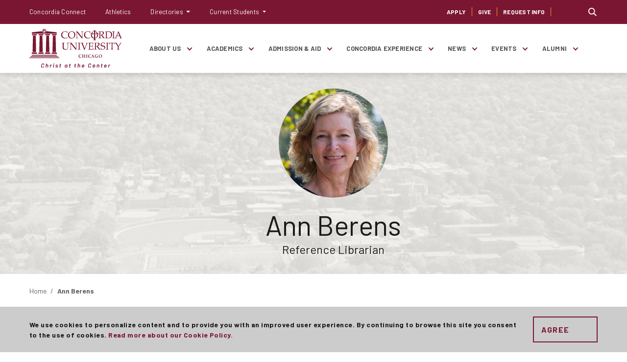

--- FILE ---
content_type: text/html; charset=utf-8
request_url: https://www.cuchicago.edu/staff/library-staff/ann-berens/
body_size: 8759
content:



<!DOCTYPE html>
<html lang="en-us">
<head>
    <meta charset="UTF-8">
    <meta name="viewport" content="width=device-width, initial-scale=1.0">
    <meta http-equiv="X-UA-Compatible" content="ie=edge">
    <title>Ann Berens | Concordia University Chicago</title>
        <meta name="description" content="Degrees

MLIS - University of Illinois at Urbana-Champaign; Champaign County, IL
BA - University of Illinois at Urbana-Champaign; Champaign">

    <meta name="og:site_name" content="Concordia University Chicago" />

    <!-- Favicons -->
    <link rel="apple-touch-icon" sizes="180x180" href="/static/images/apple-touch-icon.png">
    <link rel="icon" type="image/png" sizes="32x32" href="/static/images/favicon-32x32.png">
    <link rel="icon" type="image/png" sizes="16x16" href="/static/images/favicon-16x16.png">
    <link rel="mask-icon" href="/static/images/safari-pinned-tab.svg" color="#7B1632">
    <meta name="msapplication-TileColor" content="#b91d47">
    <meta name="theme-color" content="#ffffff">

    <!-- Opengraph -->
    <meta property="og:type" content="website">
        <meta property="og:title" content="Ann Berens">
            <meta property="og:description" content="Degrees

MLIS - University of Illinois at Urbana-Champaign; Champaign County, IL
BA - University of Illinois at Urbana-Champaign; Champaign">
            <meta property="og:image" content="https://www.cuchicago.edu/globalassets/media-files-master/documents-and-images/1-homepage/www-sharing-image-1200x630_default.jpg">

    <meta property="og:url" content="https://www.cuchicago.edu/staff/library-staff/ann-berens/">
    <meta name="twitter:card" content="summary_large_image">

        

    <!-- Fonts -->
    <link rel="preconnect" href=https://fonts.googleapis.com>
    <link rel="preconnect" href=https://fonts.gstatic.com crossorigin>
    <link href="https://fonts.googleapis.com/css2?family=Barlow:ital,wght@0,400;0,500;0,700;1,400;1,500;1,700&display=swap" rel="stylesheet">
    <!-- Veneer Font -->
    <link rel="stylesheet" href="https://use.typekit.net/ahg4kvy.css">

    <!-- Styles -->
    <link rel="stylesheet" type="text/css" href="/Static/css/vendor/font-awesome/css/all.min.css">
    <link rel="stylesheet" type="text/css" href="/Static/css/vendor/owlcarousel/owl.carousel.min.css">
    <link rel="stylesheet" type="text/css" href="/Static/css/vendor/owlcarousel/owl.theme.default.min.css">
    <link rel="stylesheet" type="text/css" href="/Static/css/vendor/gijgo.min.css">
    <link rel="stylesheet" type="text/css" href="/Static/css/vendor/jquery.background-video.css">
    <link rel="stylesheet" type="text/css" href="/Static/dist/main.css">
  <!-- Google Tag Manager -->
<script>
        (function (w, d, s, l, i) {
            w[l] = w[l] || []; w[l].push({
                'gtm.start':
                    new Date().getTime(), event: 'gtm.js'
            }); var f = d.getElementsByTagName(s)[0],
                j = d.createElement(s), dl = l != 'dataLayer' ? '&l=' + l : ''; j.async = true; j.src =
                    'https://www.googletagmanager.com/gtm.js?id=' + i + dl; f.parentNode.insertBefore(j, f);
        })(window, document, 'script', 'dataLayer', 'GTM-KZ4DR4Z');</script>
<!-- End Google Tag Manager -->

<!-- RLI - Google tag (gtag.js) -->
<script async src="https://www.googletagmanager.com/gtag/js?id=G-PY3FHQV02S"></script>
<script>
  window.dataLayer = window.dataLayer || [];
  function gtag(){dataLayer.push(arguments);}
  gtag('js', new Date());
  gtag('config', 'G-PY3FHQV02S');
</script>
<!-- RLI - End Google tag (gtag.js) -->

    

</head>

<body>
    <div>
        
<a href="#main" class="skip-link">Skip to main content</a>

<header class="site-header" role="banner">
    <!-- main nav -->

    <nav class="main-navbar mln mln--navbar container-fluid" data-mln-breakpoint="1200">
        <a class="main-navbar-brand" href="/">
            <img src="/static/images/concordia-university-chicago-logo_rebrand.svg" class="main-navbar-brand__logo" alt="Concordia University Chicago">
        </a>
        <button class="mln__expand-btn" type="button" aria-label="Main menu.">
            <span class="mln__expand-btn__burger"></span>
        </button>
        <div class="mln__expander">
                <ul class="mln__list">
                        <li>
                            <a href="/about-us/">About Us</a>
                                <ul>
                                        <li><a href="/about-us/university-leadership/">University Leadership</a></li>
                                        <li><a href="/about-us/consumer-information/">Consumer Information</a></li>
                                        <li><a href="/about-us/employment/">Employment</a></li>
                                        <li><a href="/about-us/university-ministry/">University Ministry</a></li>
                                        <li><a href="/about-us/mission-vision-and-values/">Mission, Vision and Values</a></li>
                                        <li><a href="/about-us/community-resources/">Community Resources</a></li>
                                </ul>
                        </li>
                        <li>
                            <a href="/academics/">Academics</a>
                                <ul>
                                        <li><a href="/academics/degrees-and-programs/">Degrees and Programs</a></li>
                                        <li><a href="/academics/undergraduate-academics/">Undergraduate Academics</a></li>
                                        <li><a href="/academics/graduate-academics/">Graduate Academics</a></li>
                                        <li><a href="/academics/online-education/">Online Education</a></li>
                                        <li><a href="/academics/colleges/">Colleges</a></li>
                                        <li><a href="/academics/centers-of-excellence/">Centers of Excellence</a></li>
                                        <li><a href="/academics/study-abroad/">Study Abroad</a></li>
                                        <li><a href="/academics/academic-resources/">Academic Resources</a></li>
                                </ul>
                        </li>
                        <li>
                            <a href="/admission-aid/">Admission &amp; Aid</a>
                                <ul>
                                        <li><a href="/admission-aid/apply-to-concordia/">Apply to Concordia</a></li>
                                        <li><a href="/admission-aid/undergraduate-admission-aid/">Undergraduate Admission &amp; Aid</a></li>
                                        <li><a href="/admission-aid/graduate-admission-aid/">Graduate Admission &amp; Aid</a></li>
                                        <li><a href="/admission-aid/accelerated-degree-program-admission--aid/">Accelerated Degree Program Admission &amp; Aid</a></li>
                                        <li><a href="/admission-aid/international-students/">International Students</a></li>
                                        <li><a href="/admission-aid/visit-campus/" target="_top">Visit Campus</a></li>
                                        <li><a href="/admission-aid/newly-admitted-students/">Newly Admitted Students</a></li>
                                        <li><a href="/admission-aid/admitted-student-orientation/">Admitted Student Orientation</a></li>
                                        <li><a href="/admission-aid/admission-and-enrollment-code-of-conduct/">Admission and Enrollment Code of Conduct</a></li>
                                </ul>
                        </li>
                        <li>
                            <a href="/concordia-experience/">Concordia Experience</a>
                                <ul>
                                        <li><a href="/concordia-experience/campus-life/">Campus Life</a></li>
                                        <li><a href="/concordia-experience/luthern-heritage/">Lutheran Heritage</a></li>
                                        <li><a href="/concordia-experience/faith-and-ministry/">Faith and Ministry</a></li>
                                        <li><a href="/concordia-experience/student-groups-and-activities/">Student Groups and Activities</a></li>
                                        <li><a href="/concordia-experience/student-stories/">Success Stories</a></li>
                                        <li><a href="/concordia-experience/student-services/">Student Services</a></li>
                                        <li><a href="/concordia-experience/parents-families/">Parents &amp; Families</a></li>
                                </ul>
                        </li>
                        <li>
                            <a href="/news/">News</a>
                                <ul>
                                        <li><a href="/news/forester-magazine/">Forester Magazine</a></li>
                                </ul>
                        </li>
                        <li>
                            <a href="/events/">Events</a>
                                <ul>
                                        <li><a href="/events/commencement/">Commencement</a></li>
                                        <li><a href="/events/homecoming/">Homecoming</a></li>
                                        <li><a href="/events/streaming-video/">Live Streaming Video</a></li>
                                </ul>
                        </li>
                        <li>
                            <a href="/alumni/">Alumni</a>
                                <ul>
                                        <li><a href="/alumni/benefits-and-services/">Benefits and Services</a></li>
                                        <li><a href="/alumni/cougar-spirit/">Cougar Spirit</a></li>
                                        <li><a href="/alumni/honors-awards/">Honors &amp; Awards</a></li>
                                        <li><a href="/alumni/maroon--gold/">Maroon &amp; Gold</a></li>
                                        <li><a href="/alumni/reunions/">Reunions</a></li>
                                </ul>
                        </li>
                </ul>

            <div class="utility-bar">
                    <ul class="nav">
                            <li class="nav-item">
                                <a class="nav-link" href="https://connect.cuchicago.edu/" target="_blank">Concordia Connect</a>
                            </li>
                            <li class="nav-item">
                                <a class="nav-link" href="http://www.cucougars.com/" target="_blank">Athletics</a>
                            </li>

                                <li class="nav-item dropdown">
                                    <a class="nav-link dropdown-toggle" href="#" id="navbarDropdown" role="button" data-toggle="dropdown" aria-haspopup="true" aria-expanded="false">
                                        Directories
                                    </a>
                                    <div class="dropdown-menu" aria-labelledby="navbarDropdown">
                                            <a class="dropdown-item" href="/general-information/faculty-staff-directory/Search?p=1&amp;q=&amp;college=+&amp;primary=50390">Faculty &amp; Staff Directory</a>
                                            <a class="dropdown-item" href="/general-information/department-office-directory/" target="_top">Department &amp; Office Directory</a>
                                            <a class="dropdown-item" href="/general-information/social-media-directory/" target="_top">Social Media Directory</a>
                                    </div>
                                </li>
                                <li class="nav-item dropdown">
                                    <a class="nav-link dropdown-toggle" href="#" id="navbarDropdown" role="button" data-toggle="dropdown" aria-haspopup="true" aria-expanded="false">
                                        Current Students
                                    </a>
                                    <div class="dropdown-menu" aria-labelledby="navbarDropdown">
                                            <a class="dropdown-item" href="/about-us/">About Concordia</a>
                                            <a class="dropdown-item" href="/academics/academic-resources/academic-calendar/" target="_top">Academic Calendar</a>
                                            <a class="dropdown-item" href="https://cuchicago.slingshotedu.com/" target="_blank">Campus Store</a>
                                            <a class="dropdown-item" href="https://cuchicagodining.sodexomyway.com/" target="_blank">Dining Services</a>
                                            <a class="dropdown-item" href="/academics/academic-resources/library/" target="_top">Library</a>
                                            <a class="dropdown-item" href="/concordia-experience/parents-families/" target="_top">Parent Resources</a>
                                            <a class="dropdown-item" href="/concordia-experience/student-services/" target="_top">Student Services</a>
                                    </div>
                                </li>

                    </ul>
                <ul class="nav quick-links">
                    <li class="nav-item">
                            <a class="nav-link" href="/admission-aid/apply-to-concordia/" >
                               Apply
                            </a>
                    </li>
                        <li class="nav-item">
                            <a class="nav-link" href="/support/" >
                                Give
                            </a>
                        </li>
                                            <li class="nav-item">
                            <a class="nav-link" href="/general-information/request/" >
                                Request Info
                            </a>
                        </li>
                </ul>
            </div>

        </div>
    </nav>
        <div class="search-bar__wrap">
            <div class="search-bar">
                <button class="btn search-bar__btn collapsed" type="button" data-toggle="collapse" data-target="#collapseSearch" aria-expanded="false" aria-controls="collapseSearch">
                    Toggle search bar
                </button>
                <div class="collapse" id="collapseSearch">
                    <form class="search-bar__form" action="/internal-results/">
                                                                        <div class="input-group">
                            <input type="text" class="form-control" name="q" placeholder="Search the Site" aria-label="Site search." id="global-search-input" autocomplete="off">
                            <div class="input-group-append">
                                <input type="submit" value="Search" class="btn search-bar__submit">
                            </div>
                        </div>
                    </form>
                </div>
            </div>
        </div>

</header>

    <div class="fixed-notice__wrap collapse show" id="collapseCookies" style="display:none">
        <div class="fixed-notice">
            <div class="container-fluid">
                <div class="fixed-notice__content">
                    <div class="fixed-notice__body">
                        <p>We use cookies to personalize content and to provide you with an improved user experience. By continuing to browse this site you consent to the use of cookies. <a title="Cookie Policy" href="/about-us/consumer-information/#cookie" target="_top">Read more about our Cookie Policy.</a></p>
                    </div>
                    <button id="agreeCookies" type="button" class="btn btn-outline-primary" data-toggle="collapse" data-target="#collapseCookies" aria-expanded="true" aria-controls="collapseCookies" data-days="30">Agree</button>
                </div>
            </div>
        </div>
    </div>


<div class="hero hero--profile">
    <div class="container-fluid">
        <div class="hero__border">
            <div class="hero__content">
                <img  src="/globalassets/media-files-master/documents-and-images/staff-photos/berens-ann.jpeg" class="hero--profile__image" alt="">
                <h1>Ann Berens</h1>
                <p class="hero--profile__title">Reference Librarian</p>
                            </div>
        </div>
        </div>
    </div>

    <div class="container-fluid d-none d-lg-block">
    <nav aria-label="breadcrumb">
        <ol class="breadcrumb">
                    <li class="breadcrumb-item"><a href=/>Home</a></li>
                    <li class="breadcrumb-item active" aria-current=Ann Berens>Ann Berens</li>
        </ol>
    </nav>
</div>

    <div class="section-block section-block--tight-top">
        <div class="container-fluid">

            <div class="row">

                <!-- sidebar -->
                <div class="col-lg-3">
                    <aside class="main__sidebar">
                        <div class="profile-sidebar">
                            <div class="profile-sidebar__body wysiwyg">
                                <h2 class="profile-sidebar__name">Ann Berens</h2>
                                <p class="profile-sidebar__title">
                                    Reference Librarian
                                                                    </p>

                                <h3 class="profile-sidebar__subhead">Contact</h3>
                                <ul class="list-tight list-tight--icons">
                                    <li>
                                        <h4 class="h5">Email</h4>
                                        <img src="/static/images/icon-email.png" class="list-tight__icon" alt="">
                                        <p>
                                            <a href="mailto:Ann.Berens@cuchicago.edu">Ann.Berens@cuchicago.edu</a>
                                        </p>
                                    </li>
                                    <li>
                                        <h4 class="h5">Phone</h4>
                                        <img src="/static/images/icon-phone.png" class="list-tight__icon" alt="">
                                        <p>
                                            <a href="tel:708-209-3186">708-209-3186</a>
                                        </p>
                                    </li>
                                    <li>
                                        <h4 class="h5">Office Location</h4>
                                        <img src="/static/images/icon-pin.png" class="list-tight__icon" alt="">
                                        <p>
                                            Klinck Library Reference Desk
                                        </p>
                                    </li>

                                </ul>
                            </div>
                        </div>

                    </aside>
                </div>

                <!-- main content of the page -->
                <main id="main" role="main" class="col-lg-9">
                    <div class="wysiwyg">
                        <h3>Degrees</h3>
<ul>
<li><strong>MLIS -</strong> University of Illinois at Urbana-Champaign; Champaign County, IL</li>
<li><strong>BA -</strong> University of Illinois at Urbana-Champaign; Champaign County, IL</li>
</ul>
<p>&nbsp;</p>
                        <div class="profile-section__group">
                                                    </div>
                        
                    </div>
                </main>
            </div>
        </div>
    </div>

<footer class="footer">
    <div class="site-footer">
        <div class="container-fluid">
            <div class="site-footer__content">
                <div class="footer__copyright-container">
                    <p class="footer__copyright">&copy; 2026 Concordia University. All Rights Reserved.</p>
                    <p>
                        <a class="footer__text-link" href="https://www.google.com/maps/search/?api=1&amp;query=Concordia+University+7400+Augusta+St.+River+Forest%2c+IL+60305" target="_blank">7400 Augusta St. River Forest, IL 60305</a>
                    </p>
                </div>
                <div class="footer__contact">
                        <p>
                            <a class="footer__contact-link" href="/general-information/contact/">Contact Us</a>
                        </p>
                    <p>
                        <a class="footer__text-link" href="tel:7087718300">708-771-8300</a>
                    </p>
                </div>
                <ul class="footer__social-list">
                    <li>
                        <a href="https://www.facebook.com/ConcordiaUniversityChicago/" class="footer__social-link" target="_blank" aria-label="Find Concordia University on Facebook">
                            <svg role="presentation" width="16px" height="32px" viewBox="0 0 16 32" version="1.1" xmlns="http://www.w3.org/2000/svg" xmlns:xlink="http://www.w3.org/1999/xlink">
                                <g id="Footer" stroke="none" stroke-width="1" fill="none" fill-rule="evenodd">
                                    <g id="01-footer" class="social-link__svg" transform="translate(-388.000000, -54.000000)" fill="#7B1632">
                                        <g id="Group" transform="translate(317.000000, 13.000000)">
                                            <path d="M71,51.4615146 L72,56.9314951 L75.4033647,56.9314951 L75.4033647,73 L81.947963,73 L81.947963,56.8631456 L86.5139177,56.8631456 L87,51.4615146 L81.947963,51.4615146 L81.947963,48.3846214 C81.947963,47.1109903 82.2084374,46.6067573 83.458352,46.6067573 L86.9999211,46.6067573 L86.9999211,41 L82.4687541,41 C77.5989387,41 75.4033647,43.1109903 75.4033647,47.1538641 L75.4033647,51.4615146 L71,51.4615146 Z" id="icon-facebook"></path>
                                        </g>
                                    </g>
                                </g>
                            </svg>
                        </a>
                    </li>
                    <li>
                        <a href="https://twitter.com/CUChicago" class="footer__social-link" target="_blank" aria-label="Find Concordia University on Twitter">
                            <svg class="social-link__svg" width="32px" height="32px" version="1.1" id="Layer_1" xmlns="http://www.w3.org/2000/svg" xmlns:xlink="http://www.w3.org/1999/xlink" x="0px" y="0px"
                                 viewBox="0 0 1200 1227" style="enable-background:new 0 0 1200 1227;" xml:space="preserve">
                                <path class="st0" d="M714.2,519.3L1160.9,0H1055L667.1,450.9L357.3,0H0l468.5,681.8L0,1226.4h105.9l409.6-476.2l327.2,476.2H1200
	                                L714.2,519.3L714.2,519.3z M569.2,687.8l-47.5-67.9L144,79.7h162.6l304.8,436l47.5,67.9l396.2,566.7H892.5L569.2,687.8L569.2,687.8z
	                                " />
                                </svg>
                        </a>
                    </li>
                    <li>
                        <a href="https://www.instagram.com/cuchicago/?hl=en" class="footer__social-link" target="_blank" aria-label="Find Concordia University on Instagram">
                            <svg role="presentation" width="33px" height="32px" viewBox="0 0 33 32" version="1.1" xmlns="http://www.w3.org/2000/svg" xmlns:xlink="http://www.w3.org/1999/xlink">
                                <g id="Footer" class="social-link__svg" stroke="none" stroke-width="1" fill="none" fill-rule="evenodd">
                                    <g id="01-footer" class="social-link__svg" transform="translate(-701.000000, -54.000000)" fill="#7B1632">
                                        <g id="Group" transform="translate(317.000000, 13.000000)">
                                            <path d="M413.193377,54.5372308 L410.320367,54.5372308 C410.529661,55.3251958 410.653252,56.1484231 410.653252,56.999301 C410.653252,62.438007 406.107571,66.8457954 400.50004,66.8457954 C394.892509,66.8457954 390.346668,62.438007 390.346668,56.999301 C390.346668,56.1484231 390.470739,55.3251181 390.680033,54.5372308 L387.807024,54.5372308 L387.807024,68.0765586 C387.807024,68.7555522 388.375394,69.3062345 389.077367,69.3062345 L411.922633,69.3062345 C412.624766,69.3062345 413.193297,68.7555522 413.193297,68.0765586 L413.193297,54.5372308 L413.193377,54.5372308 Z M413.446788,45.9716361 C413.446788,45.2648939 412.855474,44.6917461 412.125389,44.6917461 L408.166689,44.6917461 C407.437353,44.6917461 406.846788,45.2648939 406.846788,45.9716361 L406.846788,49.8118716 C406.846788,50.5181292 407.437353,51.0917616 408.166689,51.0917616 L412.125389,51.0917616 C412.855557,51.0917616 413.446788,50.5181292 413.446788,49.8118716 L413.446788,45.9716361 L413.446788,45.9716361 Z M400.50004,50.846106 C396.994743,50.846106 394.153692,53.6005272 394.153692,56.9993786 C394.153692,60.3979194 396.994823,63.1539716 400.50004,63.1539716 C404.005017,63.1539716 406.846708,60.3979194 406.846708,56.9993786 C406.846708,53.6004495 404.005017,50.846106 400.50004,50.846106 L400.50004,50.846106 Z M413.193377,73 L387.807024,73 C385.704791,73 384,71.3464774 384,69.3062345 L384,44.6917461 C384,42.6525905 385.704791,41 387.807024,41 L413.193297,41 C415.29585,41 417,42.6525905 417,44.6917461 L417,69.3062345 C417.00008,71.3464774 415.29593,73 413.193377,73 L413.193377,73 Z" id="icon-instagram"></path>
                                        </g>
                                    </g>
                                </g>
                            </svg>
                        </a>
                    </li>
                    <li>
                        <a href="https://www.linkedin.com/school/concordia-university-chicago/" class="footer__social-link" target="_blank" aria-label="Find Concordia University on Linked In">
                            <svg role="presentation" version="1.1" id="Layer_1" xmlns="http://www.w3.org/2000/svg" xmlns:xlink="http://www.w3.org/1999/xlink" x="0px" y="0px"
                                 width="32px" height="32px" viewBox="0 0 32 32" style="enable-background:new 0 0 32 32;" xml:space="preserve">
                            <path class="social-link__svg" fill="#7B1632" d="M28.9,0H3.1C1.4,0,0,1.4,0,3.1v25.8C0,30.6,1.4,32,3.1,32h25.8c1.7,0,3.1-1.4,3.1-3.1V3.1C32,1.4,30.6,0,28.9,0
                            z M9.5,27.3H4.7V12h4.8V27.3z M7.1,9.9c-1.5,0-2.8-1.2-2.8-2.8c0-1.5,1.2-2.8,2.8-2.8c1.5,0,2.8,1.2,2.8,2.8
                            C9.9,8.7,8.6,9.9,7.1,9.9z M27.3,27.3h-4.7v-7.4c0-1.8,0-4-2.5-4c-2.5,0-2.8,1.9-2.8,3.9v7.6h-4.7V12h0H17v2.1h0.1
                            c0.6-1.2,2.2-2.5,4.5-2.5c4.8,0,5.7,3.2,5.7,7.3V27.3z" />
                            </svg>
                        </a>
                    </li>
                    <li>
                        <a href="https://www.youtube.com/channel/UCTZmBUcyBHX9dK7fANy8RxA" class="footer__social-link" target="_blank" aria-label="Find Concordia University on YouTube">
                            <svg role="presentation" width="47px" height="32px" viewBox="0 0 47 32" version="1.1" xmlns="http://www.w3.org/2000/svg" xmlns:xlink="http://www.w3.org/1999/xlink">
                                <g id="Footer" stroke="none" stroke-width="1" fill="none" fill-rule="evenodd">
                                    <g id="01-footer" class="social-link__svg" transform="translate(-1015.000000, -54.000000)" fill="#7B1632">
                                        <g id="Group" transform="translate(317.000000, 13.000000)">
                                            <path d="M716.799926,63.8571685 L716.799926,50.1428315 L729.010433,57.0001798 L716.799926,63.8571685 Z M744.017807,45.9968539 C743.47736,44.0299326 741.884669,42.4809888 739.862615,41.9553258 C736.197412,41 721.5,41 721.5,41 C721.5,41 706.802588,41 703.137385,41.9553258 C701.115331,42.4809888 699.52264,44.0299326 698.982193,45.9968539 C698,49.5617978 698,57 698,57 C698,57 698,64.4382022 698.982193,68.0031461 C699.52264,69.9700674 701.115331,71.5190112 703.137385,72.0448539 C706.802588,73 721.5,73 721.5,73 C721.5,73 736.197412,73 739.862615,72.0448539 C741.884669,71.5190112 743.47736,69.9700674 744.017807,68.0031461 C745,64.4382022 745,57 745,57 C745,57 745,49.5617978 744.017807,45.9968539 L744.017807,45.9968539 Z" id="icon-youtube"></path>
                                        </g>
                                    </g>
                                </g>
                            </svg>
                        </a>
                    </li>
                </ul>






            </div>
        </div>
    </div>
    <div class="footer__bottom">
        <div class="container-fluid">
                <ul class="footer__bottom__nav" >
            <li ><a href="/about-us/consumer-information/">Accreditation</a></li>
            <li ><a href="/about-us/consumer-information/">Consumer and Legal Information</a></li>
            <li ><a href="/general-information/public-safety/">Public Safety</a></li>
            <li ><a href="/general-information/public-safety/title-ix/">Title IX</a></li>
            <li ><a href="/about-us/consumer-information/">Legal &amp; Privacy</a></li>
            <li ><a href="/about-us/employment/">Employment</a></li>
    </ul>

        </div>
    </div>
  <!-- Google Tag Manager (noscript) -->
<noscript>
<iframe src="https://www.googletagmanager.com/ns.html?id=GTM-KZ4DR4Z"
                height="0" width="0" style="display:none;visibility:hidden"></iframe>
</noscript>
<!-- End Google Tag Manager (noscript) -->

<!-- EAB Cultivate Campaign -->
<script defer src="https://adp.eab.com/js/adp.min.js"></script>
<script>
(function(w,d,t,u,n,a,m){w['MauticTrackingObject']=n;
w[n]=w[n]||function(){(w[n].q=w[n].q||[]).push(arguments)},a=d.createElement(t),
m=d.getElementsByTagName(t)[0];a.async=1;a.src=u;m.parentNode.insertBefore(a,m)
})(window,document,'script','https://my.gocuchicago.org/mtc.js','mt');
mt('send', 'pageview');
</script>
<!-- End EAB Cultivate Campaign -->
<script async="async" src="https://engage.cuchicago.edu/ping">/**/</script></footer>

    </div>
    
    
    <script src="/bundles/js?v=aGFzakVM4ZusYhdQtg-B9WaVOMKudbXZY8wnwRDi-xA1"></script>


</body>
</html>


--- FILE ---
content_type: text/css;charset=utf-8
request_url: https://use.typekit.net/ahg4kvy.css
body_size: 606
content:
/*
 * The Typekit service used to deliver this font or fonts for use on websites
 * is provided by Adobe and is subject to these Terms of Use
 * http://www.adobe.com/products/eulas/tou_typekit. For font license
 * information, see the list below.
 *
 * veneer:
 *   - http://typekit.com/eulas/0000000000000000774ba0e2
 *   - http://typekit.com/eulas/0000000000000000774ba0e3
 * veneer-three:
 *   - http://typekit.com/eulas/0000000000000000774ba0e6
 *   - http://typekit.com/eulas/0000000000000000774ba0e7
 * veneer-two:
 *   - http://typekit.com/eulas/0000000000000000774ba0e5
 *   - http://typekit.com/eulas/0000000000000000774ba0e4
 *
 * © 2009-2026 Adobe Systems Incorporated. All Rights Reserved.
 */
/*{"last_published":"2023-04-10 15:51:15 UTC"}*/

@import url("https://p.typekit.net/p.css?s=1&k=ahg4kvy&ht=tk&f=52107.52108.52109.52110.52111.52112&a=147928653&app=typekit&e=css");

@font-face {
font-family:"veneer";
src:url("https://use.typekit.net/af/f9f9de/0000000000000000774ba0e2/30/l?primer=7cdcb44be4a7db8877ffa5c0007b8dd865b3bbc383831fe2ea177f62257a9191&fvd=n4&v=3") format("woff2"),url("https://use.typekit.net/af/f9f9de/0000000000000000774ba0e2/30/d?primer=7cdcb44be4a7db8877ffa5c0007b8dd865b3bbc383831fe2ea177f62257a9191&fvd=n4&v=3") format("woff"),url("https://use.typekit.net/af/f9f9de/0000000000000000774ba0e2/30/a?primer=7cdcb44be4a7db8877ffa5c0007b8dd865b3bbc383831fe2ea177f62257a9191&fvd=n4&v=3") format("opentype");
font-display:auto;font-style:normal;font-weight:400;font-stretch:normal;
}

@font-face {
font-family:"veneer";
src:url("https://use.typekit.net/af/be7eaf/0000000000000000774ba0e3/30/l?primer=7cdcb44be4a7db8877ffa5c0007b8dd865b3bbc383831fe2ea177f62257a9191&fvd=i4&v=3") format("woff2"),url("https://use.typekit.net/af/be7eaf/0000000000000000774ba0e3/30/d?primer=7cdcb44be4a7db8877ffa5c0007b8dd865b3bbc383831fe2ea177f62257a9191&fvd=i4&v=3") format("woff"),url("https://use.typekit.net/af/be7eaf/0000000000000000774ba0e3/30/a?primer=7cdcb44be4a7db8877ffa5c0007b8dd865b3bbc383831fe2ea177f62257a9191&fvd=i4&v=3") format("opentype");
font-display:auto;font-style:italic;font-weight:400;font-stretch:normal;
}

@font-face {
font-family:"veneer-two";
src:url("https://use.typekit.net/af/36aaa2/0000000000000000774ba0e5/30/l?primer=7cdcb44be4a7db8877ffa5c0007b8dd865b3bbc383831fe2ea177f62257a9191&fvd=i4&v=3") format("woff2"),url("https://use.typekit.net/af/36aaa2/0000000000000000774ba0e5/30/d?primer=7cdcb44be4a7db8877ffa5c0007b8dd865b3bbc383831fe2ea177f62257a9191&fvd=i4&v=3") format("woff"),url("https://use.typekit.net/af/36aaa2/0000000000000000774ba0e5/30/a?primer=7cdcb44be4a7db8877ffa5c0007b8dd865b3bbc383831fe2ea177f62257a9191&fvd=i4&v=3") format("opentype");
font-display:auto;font-style:italic;font-weight:400;font-stretch:normal;
}

@font-face {
font-family:"veneer-two";
src:url("https://use.typekit.net/af/ae874d/0000000000000000774ba0e4/30/l?primer=7cdcb44be4a7db8877ffa5c0007b8dd865b3bbc383831fe2ea177f62257a9191&fvd=n4&v=3") format("woff2"),url("https://use.typekit.net/af/ae874d/0000000000000000774ba0e4/30/d?primer=7cdcb44be4a7db8877ffa5c0007b8dd865b3bbc383831fe2ea177f62257a9191&fvd=n4&v=3") format("woff"),url("https://use.typekit.net/af/ae874d/0000000000000000774ba0e4/30/a?primer=7cdcb44be4a7db8877ffa5c0007b8dd865b3bbc383831fe2ea177f62257a9191&fvd=n4&v=3") format("opentype");
font-display:auto;font-style:normal;font-weight:400;font-stretch:normal;
}

@font-face {
font-family:"veneer-three";
src:url("https://use.typekit.net/af/f93692/0000000000000000774ba0e6/30/l?primer=7cdcb44be4a7db8877ffa5c0007b8dd865b3bbc383831fe2ea177f62257a9191&fvd=i4&v=3") format("woff2"),url("https://use.typekit.net/af/f93692/0000000000000000774ba0e6/30/d?primer=7cdcb44be4a7db8877ffa5c0007b8dd865b3bbc383831fe2ea177f62257a9191&fvd=i4&v=3") format("woff"),url("https://use.typekit.net/af/f93692/0000000000000000774ba0e6/30/a?primer=7cdcb44be4a7db8877ffa5c0007b8dd865b3bbc383831fe2ea177f62257a9191&fvd=i4&v=3") format("opentype");
font-display:auto;font-style:italic;font-weight:400;font-stretch:normal;
}

@font-face {
font-family:"veneer-three";
src:url("https://use.typekit.net/af/3962ab/0000000000000000774ba0e7/30/l?primer=7cdcb44be4a7db8877ffa5c0007b8dd865b3bbc383831fe2ea177f62257a9191&fvd=n4&v=3") format("woff2"),url("https://use.typekit.net/af/3962ab/0000000000000000774ba0e7/30/d?primer=7cdcb44be4a7db8877ffa5c0007b8dd865b3bbc383831fe2ea177f62257a9191&fvd=n4&v=3") format("woff"),url("https://use.typekit.net/af/3962ab/0000000000000000774ba0e7/30/a?primer=7cdcb44be4a7db8877ffa5c0007b8dd865b3bbc383831fe2ea177f62257a9191&fvd=n4&v=3") format("opentype");
font-display:auto;font-style:normal;font-weight:400;font-stretch:normal;
}

.tk-veneer { font-family: "veneer",sans-serif; }
.tk-veneer-two { font-family: "veneer-two",sans-serif; }
.tk-veneer-three { font-family: "veneer-three",sans-serif; }


--- FILE ---
content_type: text/css
request_url: https://www.cuchicago.edu/Static/css/vendor/jquery.background-video.css
body_size: 1300
content:
/**
 * The MIT License (MIT)
 *
 * Copyright (c) 2015 BG Stock - html5backgroundvideos.com
 *
 * Permission is hereby granted, free of charge, to any person obtaining a copy
 * of this software and associated documentation files (the "Software"), to deal
 * in the Software without restriction, including without limitation the rights
 * to use, copy, modify, merge, publish, distribute, sublicense, and/or sell
 * copies of the Software, and to permit persons to whom the Software is
 * furnished to do so, subject to the following conditions:
 *
 * The above copyright notice and this permission notice shall be included in all
 * copies or substantial portions of the Software.
 *
 * THE SOFTWARE IS PROVIDED "AS IS", WITHOUT WARRANTY OF ANY KIND, EXPRESS OR
 * IMPLIED, INCLUDING BUT NOT LIMITED TO THE WARRANTIES OF MERCHANTABILITY,
 * FITNESS FOR A PARTICULAR PURPOSE AND NONINFRINGEMENT. IN NO EVENT SHALL THE
 * AUTHORS OR COPYRIGHT HOLDERS BE LIABLE FOR ANY CLAIM, DAMAGES OR OTHER
 * LIABILITY, WHETHER IN AN ACTION OF CONTRACT, TORT OR OTHERWISE, ARISING FROM,
 * OUT OF OR IN CONNECTION WITH THE SOFTWARE OR THE USE OR OTHER DEALINGS IN THE
 * SOFTWARE.
 */

/**
 * Set default positioning as a fallback for if the plugin fails
 */
.jquery-background-video-wrapper {
	position: relative;
	overflow: hidden;
	background-position: center center;
	background-repeat: no-repeat;
	-webkit-background-size: cover;
	   -moz-background-size: cover;
	    	background-size: cover;
}
.jquery-background-video {
	position: absolute;
	min-width: 100%;
	min-height: 100%;
	width: auto;
	height: auto;
	top: 50%;
	left: 50%;
	-o-object-fit: cover;
	   object-fit: cover;
	-webkit-transform: translate(-50%,-50%);
	   -moz-transform: translate(-50%,-50%);
	    -ms-transform: translate(-50%,-50%);
	     -o-transform: translate(-50%,-50%);
	    	transform: translate(-50%,-50%);
}
/**
 * Fade in videos
 * Note the .js class - so non js users still
 * see the video
 */
.js .jquery-background-video {
	opacity: 0;
	-webkit-transition: opacity 300ms linear;
			transition: opacity 300ms linear;
}
.js .jquery-background-video.is-visible {
	opacity: 1;
}

/**
 * Pause/play button
 */
.jquery-background-video-pauseplay {
	position: absolute;
	background: transparent !important;
	border: none !important;
	box-shadow: none !important;
	width: 20px;
	height: 20px;
	top: 15px;
	right: 15px;
	padding: 0 !important;
	cursor: pointer;
}
.jquery-background-video-pauseplay span {
	display: none;
}
.jquery-background-video-pauseplay:after,
.jquery-background-video-pauseplay:before {
	content: "";
	position: absolute;
	left: 0;
	top: 0;
	-webkit-transition: all .3s ease;
			transition: all .3s ease;
}
.jquery-background-video-pauseplay.play:before {
	border-top: 10px solid transparent;
	border-bottom: 10px solid transparent;
	border-left: 15px solid #FFF;
}
.jquery-background-video-pauseplay.pause:before,
.jquery-background-video-pauseplay.pause:after {
	border-top: 10px solid #FFF;
	border-bottom: 10px solid #FFF;
	border-left: 5px solid #FFF;
}
.jquery-background-video-pauseplay.pause:after {
	left: 10px;
}


--- FILE ---
content_type: text/css
request_url: https://www.cuchicago.edu/Static/dist/main.css
body_size: 53942
content:
@charset "UTF-8";
/* ––––––––––––––––––––––––––––––––––––––––––––––––––––––––
BASE - VARIABLES
–––––––––––––––––––––––––––––––––––––––––––––––––––––––– */
/*!
 * Bootstrap v4.3.1 (https://getbootstrap.com/)
 * Copyright 2011-2019 The Bootstrap Authors
 * Copyright 2011-2019 Twitter, Inc.
 * Licensed under MIT (https://github.com/twbs/bootstrap/blob/master/LICENSE)
 */
:root {
  --blue: #007bff;
  --indigo: #6610f2;
  --purple: #6f42c1;
  --pink: #e83e8c;
  --red: #dc3545;
  --orange: #fd7e14;
  --yellow: #ffc107;
  --green: #28a745;
  --teal: #20c997;
  --cyan: #17a2b8;
  --white: #ffffff;
  --grey: #616161;
  --grey-dark: #3C3C3C;
  --primary: #7B1632;
  --secondary: #EBA900;
  --success: #28a745;
  --info: #17a2b8;
  --warning: #ffc107;
  --danger: #dc3545;
  --light: #fafafa;
  --dark: #3C3C3C;
  --breakpoint-xs: 0;
  --breakpoint-sm: 576px;
  --breakpoint-md: 768px;
  --breakpoint-lg: 992px;
  --breakpoint-xl: 1200px;
  --font-family-sans-serif: "Barlow", "Helvetica Neue", Arial, sans-serif;
  --font-family-monospace: SFMono-Regular, Menlo, Monaco, Consolas, "Liberation Mono", "Courier New", monospace; }

*,
*::before,
*::after {
  box-sizing: border-box; }

html {
  font-family: sans-serif;
  line-height: 1.15;
  -webkit-text-size-adjust: 100%;
  -webkit-tap-highlight-color: rgba(0, 0, 0, 0); }

article, aside, figcaption, figure, footer, header, hgroup, main, nav, section {
  display: block; }

body {
  margin: 0;
  font-family: "Barlow", "Helvetica Neue", Arial, sans-serif;
  font-size: 1rem;
  font-weight: 400;
  line-height: 1.5;
  color: #3C3C3C;
  text-align: left;
  background-color: #ffffff; }

[tabindex="-1"]:focus {
  outline: 0 !important; }

hr {
  box-sizing: content-box;
  height: 0;
  overflow: visible; }

h1, .h1, h2, .h2, h3, .h3, h4, .h4, h5, .h5, h6, .h6 {
  margin-top: 0;
  margin-bottom: 0.5rem; }

p {
  margin-top: 0;
  margin-bottom: 1rem; }

abbr[title],
abbr[data-original-title] {
  text-decoration: underline;
  -webkit-text-decoration: underline dotted;
          text-decoration: underline dotted;
  cursor: help;
  border-bottom: 0;
  text-decoration-skip-ink: none; }

address {
  margin-bottom: 1rem;
  font-style: normal;
  line-height: inherit; }

ol,
ul,
dl {
  margin-top: 0;
  margin-bottom: 1rem; }

ol ol,
ul ul,
ol ul,
ul ol {
  margin-bottom: 0; }

dt {
  font-weight: 700; }

dd {
  margin-bottom: .5rem;
  margin-left: 0; }

blockquote {
  margin: 0 0 1rem; }

b,
strong {
  font-weight: bolder; }

small {
  font-size: 80%; }

sub,
sup {
  position: relative;
  font-size: 75%;
  line-height: 0;
  vertical-align: baseline; }

sub {
  bottom: -.25em; }

sup {
  top: -.5em; }

a {
  color: #7B1632;
  text-decoration: none;
  background-color: transparent; }
  a:hover {
    color: #3a0a18;
    text-decoration: underline; }

a:not([href]):not([tabindex]) {
  color: inherit;
  text-decoration: none; }
  a:not([href]):not([tabindex]):hover, a:not([href]):not([tabindex]):focus {
    color: inherit;
    text-decoration: none; }
  a:not([href]):not([tabindex]):focus {
    outline: 0; }

pre,
code,
kbd,
samp {
  font-family: SFMono-Regular, Menlo, Monaco, Consolas, "Liberation Mono", "Courier New", monospace;
  font-size: 1em; }

pre {
  margin-top: 0;
  margin-bottom: 1rem;
  overflow: auto; }

figure {
  margin: 0 0 1rem; }

img {
  vertical-align: middle;
  border-style: none; }

svg {
  overflow: hidden;
  vertical-align: middle; }

table {
  border-collapse: collapse; }

caption {
  padding-top: 0.75rem;
  padding-bottom: 0.75rem;
  color: #616161;
  text-align: left;
  caption-side: bottom; }

th {
  text-align: inherit; }

label {
  display: inline-block;
  margin-bottom: 0.5rem; }

button {
  border-radius: 0; }

button:focus {
  outline: 1px dotted;
  outline: 5px auto -webkit-focus-ring-color; }

input,
button,
select,
optgroup,
textarea {
  margin: 0;
  font-family: inherit;
  font-size: inherit;
  line-height: inherit; }

button,
input {
  overflow: visible; }

button,
select {
  text-transform: none; }

select {
  word-wrap: normal; }

button,
[type="button"],
[type="reset"],
[type="submit"] {
  -webkit-appearance: button; }

button:not(:disabled),
[type="button"]:not(:disabled),
[type="reset"]:not(:disabled),
[type="submit"]:not(:disabled) {
  cursor: pointer; }

button::-moz-focus-inner,
[type="button"]::-moz-focus-inner,
[type="reset"]::-moz-focus-inner,
[type="submit"]::-moz-focus-inner {
  padding: 0;
  border-style: none; }

input[type="radio"],
input[type="checkbox"] {
  box-sizing: border-box;
  padding: 0; }

input[type="date"],
input[type="time"],
input[type="datetime-local"],
input[type="month"] {
  -webkit-appearance: listbox; }

textarea {
  overflow: auto;
  resize: vertical; }

fieldset {
  min-width: 0;
  padding: 0;
  margin: 0;
  border: 0; }

legend {
  display: block;
  width: 100%;
  max-width: 100%;
  padding: 0;
  margin-bottom: .5rem;
  font-size: 1.5rem;
  line-height: inherit;
  color: inherit;
  white-space: normal; }

progress {
  vertical-align: baseline; }

[type="number"]::-webkit-inner-spin-button,
[type="number"]::-webkit-outer-spin-button {
  height: auto; }

[type="search"] {
  outline-offset: -2px;
  -webkit-appearance: none; }

[type="search"]::-webkit-search-decoration {
  -webkit-appearance: none; }

::-webkit-file-upload-button {
  font: inherit;
  -webkit-appearance: button; }

output {
  display: inline-block; }

summary {
  display: list-item;
  cursor: pointer; }

template {
  display: none; }

[hidden] {
  display: none !important; }

h1, .h1, h2, .h2, h3, .h3, h4, .h4, h5, .h5, h6, .h6,
.h1, .h2, .h3, .h4, .h5, .h6 {
  margin-bottom: 0.5rem;
  font-weight: 500;
  line-height: 1.2;
  color: #3C3C3C; }

h1, .h1, .h1 {
  font-size: 2.5rem; }

h2, .h2, .h2 {
  font-size: 2rem; }

h3, .h3, .h3 {
  font-size: 1.75rem; }

h4, .h4, .h4 {
  font-size: 1.5rem; }

h5, .h5, .h5 {
  font-size: 1.25rem; }

h6, .h6, .h6 {
  font-size: 1rem; }

.lead {
  font-size: 1.25rem;
  font-weight: 300; }

.display-1 {
  font-size: 6rem;
  font-weight: 300;
  line-height: 1.2; }

.display-2 {
  font-size: 5.5rem;
  font-weight: 300;
  line-height: 1.2; }

.display-3 {
  font-size: 4.5rem;
  font-weight: 300;
  line-height: 1.2; }

.display-4 {
  font-size: 3.5rem;
  font-weight: 300;
  line-height: 1.2; }

hr {
  margin-top: 1rem;
  margin-bottom: 1rem;
  border: 0;
  border-top: 1px solid rgba(0, 0, 0, 0.1); }

small,
.small {
  font-size: 80%;
  font-weight: 400; }

mark,
.mark {
  padding: 0.2em;
  background-color: #fcf8e3; }

.list-unstyled {
  padding-left: 0;
  list-style: none; }

.list-inline {
  padding-left: 0;
  list-style: none; }

.list-inline-item {
  display: inline-block; }
  .list-inline-item:not(:last-child) {
    margin-right: 0.5rem; }

.initialism {
  font-size: 90%;
  text-transform: uppercase; }

.blockquote {
  margin-bottom: 1rem;
  font-size: 1.25rem; }

.blockquote-footer {
  display: block;
  font-size: 80%;
  color: #616161; }
  .blockquote-footer::before {
    content: "\2014\00A0"; }

.img-fluid {
  max-width: 100%;
  height: auto; }

.img-thumbnail {
  padding: 0.25rem;
  background-color: #ffffff;
  border: 1px solid #e7e7e7;
  max-width: 100%;
  height: auto; }

.figure {
  display: inline-block; }

.figure-img {
  margin-bottom: 0.5rem;
  line-height: 1; }

.figure-caption {
  font-size: 90%;
  color: #616161; }

code {
  font-size: 87.5%;
  color: #e83e8c;
  word-break: break-word; }
  a > code {
    color: inherit; }

kbd {
  padding: 0.2rem 0.4rem;
  font-size: 87.5%;
  color: #ffffff;
  background-color: #1a1a1a; }
  kbd kbd {
    padding: 0;
    font-size: 100%;
    font-weight: 700; }

pre {
  display: block;
  font-size: 87.5%;
  color: #1a1a1a; }
  pre code {
    font-size: inherit;
    color: inherit;
    word-break: normal; }

.pre-scrollable {
  max-height: 340px;
  overflow-y: scroll; }

.container {
  width: 100%;
  padding-right: 15px;
  padding-left: 15px;
  margin-right: auto;
  margin-left: auto; }
  @media (min-width: 576px) {
    .container {
      max-width: 540px; } }
  @media (min-width: 768px) {
    .container {
      max-width: 720px; } }
  @media (min-width: 992px) {
    .container {
      max-width: 960px; } }
  @media (min-width: 1200px) {
    .container {
      max-width: 1140px; } }

.container-fluid {
  width: 100%;
  padding-right: 15px;
  padding-left: 15px;
  margin-right: auto;
  margin-left: auto; }

.row {
  display: flex;
  flex-wrap: wrap;
  margin-right: -15px;
  margin-left: -15px; }

.no-gutters {
  margin-right: 0;
  margin-left: 0; }
  .no-gutters > .col,
  .no-gutters > [class*="col-"] {
    padding-right: 0;
    padding-left: 0; }

.col-1, .col-2, .col-3, .col-4, .col-5, .col-6, .col-7, .col-8, .col-9, .col-10, .col-11, .col-12, .col,
.col-auto, .col-sm-1, .col-sm-2, .col-sm-3, .col-sm-4, .col-sm-5, .col-sm-6, .col-sm-7, .col-sm-8, .col-sm-9, .col-sm-10, .col-sm-11, .col-sm-12, .col-sm,
.col-sm-auto, .col-md-1, .col-md-2, .col-md-3, .col-md-4, .col-md-5, .col-md-6, .col-md-7, .col-md-8, .col-md-9, .col-md-10, .col-md-11, .col-md-12, .col-md,
.col-md-auto, .col-lg-1, .col-lg-2, .col-lg-3, .col-lg-4, .col-lg-5, .col-lg-6, .col-lg-7, .col-lg-8, .col-lg-9, .col-lg-10, .col-lg-11, .col-lg-12, .col-lg,
.col-lg-auto, .col-xl-1, .col-xl-2, .col-xl-3, .col-xl-4, .col-xl-5, .col-xl-6, .col-xl-7, .col-xl-8, .col-xl-9, .col-xl-10, .col-xl-11, .col-xl-12, .col-xl,
.col-xl-auto {
  position: relative;
  width: 100%;
  padding-right: 15px;
  padding-left: 15px; }

.col {
  flex-basis: 0;
  flex-grow: 1;
  max-width: 100%; }

.col-auto {
  flex: 0 0 auto;
  width: auto;
  max-width: 100%; }

.col-1 {
  flex: 0 0 8.33333%;
  max-width: 8.33333%; }

.col-2 {
  flex: 0 0 16.66667%;
  max-width: 16.66667%; }

.col-3 {
  flex: 0 0 25%;
  max-width: 25%; }

.col-4 {
  flex: 0 0 33.33333%;
  max-width: 33.33333%; }

.col-5 {
  flex: 0 0 41.66667%;
  max-width: 41.66667%; }

.col-6 {
  flex: 0 0 50%;
  max-width: 50%; }

.col-7 {
  flex: 0 0 58.33333%;
  max-width: 58.33333%; }

.col-8 {
  flex: 0 0 66.66667%;
  max-width: 66.66667%; }

.col-9 {
  flex: 0 0 75%;
  max-width: 75%; }

.col-10 {
  flex: 0 0 83.33333%;
  max-width: 83.33333%; }

.col-11 {
  flex: 0 0 91.66667%;
  max-width: 91.66667%; }

.col-12 {
  flex: 0 0 100%;
  max-width: 100%; }

.order-first {
  order: -1; }

.order-last {
  order: 13; }

.order-0 {
  order: 0; }

.order-1 {
  order: 1; }

.order-2 {
  order: 2; }

.order-3 {
  order: 3; }

.order-4 {
  order: 4; }

.order-5 {
  order: 5; }

.order-6 {
  order: 6; }

.order-7 {
  order: 7; }

.order-8 {
  order: 8; }

.order-9 {
  order: 9; }

.order-10 {
  order: 10; }

.order-11 {
  order: 11; }

.order-12 {
  order: 12; }

.offset-1 {
  margin-left: 8.33333%; }

.offset-2 {
  margin-left: 16.66667%; }

.offset-3 {
  margin-left: 25%; }

.offset-4 {
  margin-left: 33.33333%; }

.offset-5 {
  margin-left: 41.66667%; }

.offset-6 {
  margin-left: 50%; }

.offset-7 {
  margin-left: 58.33333%; }

.offset-8 {
  margin-left: 66.66667%; }

.offset-9 {
  margin-left: 75%; }

.offset-10 {
  margin-left: 83.33333%; }

.offset-11 {
  margin-left: 91.66667%; }

@media (min-width: 576px) {
  .col-sm {
    flex-basis: 0;
    flex-grow: 1;
    max-width: 100%; }
  .col-sm-auto {
    flex: 0 0 auto;
    width: auto;
    max-width: 100%; }
  .col-sm-1 {
    flex: 0 0 8.33333%;
    max-width: 8.33333%; }
  .col-sm-2 {
    flex: 0 0 16.66667%;
    max-width: 16.66667%; }
  .col-sm-3 {
    flex: 0 0 25%;
    max-width: 25%; }
  .col-sm-4 {
    flex: 0 0 33.33333%;
    max-width: 33.33333%; }
  .col-sm-5 {
    flex: 0 0 41.66667%;
    max-width: 41.66667%; }
  .col-sm-6 {
    flex: 0 0 50%;
    max-width: 50%; }
  .col-sm-7 {
    flex: 0 0 58.33333%;
    max-width: 58.33333%; }
  .col-sm-8 {
    flex: 0 0 66.66667%;
    max-width: 66.66667%; }
  .col-sm-9 {
    flex: 0 0 75%;
    max-width: 75%; }
  .col-sm-10 {
    flex: 0 0 83.33333%;
    max-width: 83.33333%; }
  .col-sm-11 {
    flex: 0 0 91.66667%;
    max-width: 91.66667%; }
  .col-sm-12 {
    flex: 0 0 100%;
    max-width: 100%; }
  .order-sm-first {
    order: -1; }
  .order-sm-last {
    order: 13; }
  .order-sm-0 {
    order: 0; }
  .order-sm-1 {
    order: 1; }
  .order-sm-2 {
    order: 2; }
  .order-sm-3 {
    order: 3; }
  .order-sm-4 {
    order: 4; }
  .order-sm-5 {
    order: 5; }
  .order-sm-6 {
    order: 6; }
  .order-sm-7 {
    order: 7; }
  .order-sm-8 {
    order: 8; }
  .order-sm-9 {
    order: 9; }
  .order-sm-10 {
    order: 10; }
  .order-sm-11 {
    order: 11; }
  .order-sm-12 {
    order: 12; }
  .offset-sm-0 {
    margin-left: 0; }
  .offset-sm-1 {
    margin-left: 8.33333%; }
  .offset-sm-2 {
    margin-left: 16.66667%; }
  .offset-sm-3 {
    margin-left: 25%; }
  .offset-sm-4 {
    margin-left: 33.33333%; }
  .offset-sm-5 {
    margin-left: 41.66667%; }
  .offset-sm-6 {
    margin-left: 50%; }
  .offset-sm-7 {
    margin-left: 58.33333%; }
  .offset-sm-8 {
    margin-left: 66.66667%; }
  .offset-sm-9 {
    margin-left: 75%; }
  .offset-sm-10 {
    margin-left: 83.33333%; }
  .offset-sm-11 {
    margin-left: 91.66667%; } }

@media (min-width: 768px) {
  .col-md {
    flex-basis: 0;
    flex-grow: 1;
    max-width: 100%; }
  .col-md-auto {
    flex: 0 0 auto;
    width: auto;
    max-width: 100%; }
  .col-md-1 {
    flex: 0 0 8.33333%;
    max-width: 8.33333%; }
  .col-md-2 {
    flex: 0 0 16.66667%;
    max-width: 16.66667%; }
  .col-md-3 {
    flex: 0 0 25%;
    max-width: 25%; }
  .col-md-4 {
    flex: 0 0 33.33333%;
    max-width: 33.33333%; }
  .col-md-5 {
    flex: 0 0 41.66667%;
    max-width: 41.66667%; }
  .col-md-6 {
    flex: 0 0 50%;
    max-width: 50%; }
  .col-md-7 {
    flex: 0 0 58.33333%;
    max-width: 58.33333%; }
  .col-md-8 {
    flex: 0 0 66.66667%;
    max-width: 66.66667%; }
  .col-md-9 {
    flex: 0 0 75%;
    max-width: 75%; }
  .col-md-10 {
    flex: 0 0 83.33333%;
    max-width: 83.33333%; }
  .col-md-11 {
    flex: 0 0 91.66667%;
    max-width: 91.66667%; }
  .col-md-12 {
    flex: 0 0 100%;
    max-width: 100%; }
  .order-md-first {
    order: -1; }
  .order-md-last {
    order: 13; }
  .order-md-0 {
    order: 0; }
  .order-md-1 {
    order: 1; }
  .order-md-2 {
    order: 2; }
  .order-md-3 {
    order: 3; }
  .order-md-4 {
    order: 4; }
  .order-md-5 {
    order: 5; }
  .order-md-6 {
    order: 6; }
  .order-md-7 {
    order: 7; }
  .order-md-8 {
    order: 8; }
  .order-md-9 {
    order: 9; }
  .order-md-10 {
    order: 10; }
  .order-md-11 {
    order: 11; }
  .order-md-12 {
    order: 12; }
  .offset-md-0 {
    margin-left: 0; }
  .offset-md-1 {
    margin-left: 8.33333%; }
  .offset-md-2 {
    margin-left: 16.66667%; }
  .offset-md-3 {
    margin-left: 25%; }
  .offset-md-4 {
    margin-left: 33.33333%; }
  .offset-md-5 {
    margin-left: 41.66667%; }
  .offset-md-6 {
    margin-left: 50%; }
  .offset-md-7 {
    margin-left: 58.33333%; }
  .offset-md-8 {
    margin-left: 66.66667%; }
  .offset-md-9 {
    margin-left: 75%; }
  .offset-md-10 {
    margin-left: 83.33333%; }
  .offset-md-11 {
    margin-left: 91.66667%; } }

@media (min-width: 992px) {
  .col-lg {
    flex-basis: 0;
    flex-grow: 1;
    max-width: 100%; }
  .col-lg-auto {
    flex: 0 0 auto;
    width: auto;
    max-width: 100%; }
  .col-lg-1 {
    flex: 0 0 8.33333%;
    max-width: 8.33333%; }
  .col-lg-2 {
    flex: 0 0 16.66667%;
    max-width: 16.66667%; }
  .col-lg-3 {
    flex: 0 0 25%;
    max-width: 25%; }
  .col-lg-4 {
    flex: 0 0 33.33333%;
    max-width: 33.33333%; }
  .col-lg-5 {
    flex: 0 0 41.66667%;
    max-width: 41.66667%; }
  .col-lg-6 {
    flex: 0 0 50%;
    max-width: 50%; }
  .col-lg-7 {
    flex: 0 0 58.33333%;
    max-width: 58.33333%; }
  .col-lg-8 {
    flex: 0 0 66.66667%;
    max-width: 66.66667%; }
  .col-lg-9 {
    flex: 0 0 75%;
    max-width: 75%; }
  .col-lg-10 {
    flex: 0 0 83.33333%;
    max-width: 83.33333%; }
  .col-lg-11 {
    flex: 0 0 91.66667%;
    max-width: 91.66667%; }
  .col-lg-12 {
    flex: 0 0 100%;
    max-width: 100%; }
  .order-lg-first {
    order: -1; }
  .order-lg-last {
    order: 13; }
  .order-lg-0 {
    order: 0; }
  .order-lg-1 {
    order: 1; }
  .order-lg-2 {
    order: 2; }
  .order-lg-3 {
    order: 3; }
  .order-lg-4 {
    order: 4; }
  .order-lg-5 {
    order: 5; }
  .order-lg-6 {
    order: 6; }
  .order-lg-7 {
    order: 7; }
  .order-lg-8 {
    order: 8; }
  .order-lg-9 {
    order: 9; }
  .order-lg-10 {
    order: 10; }
  .order-lg-11 {
    order: 11; }
  .order-lg-12 {
    order: 12; }
  .offset-lg-0 {
    margin-left: 0; }
  .offset-lg-1 {
    margin-left: 8.33333%; }
  .offset-lg-2 {
    margin-left: 16.66667%; }
  .offset-lg-3 {
    margin-left: 25%; }
  .offset-lg-4 {
    margin-left: 33.33333%; }
  .offset-lg-5 {
    margin-left: 41.66667%; }
  .offset-lg-6 {
    margin-left: 50%; }
  .offset-lg-7 {
    margin-left: 58.33333%; }
  .offset-lg-8 {
    margin-left: 66.66667%; }
  .offset-lg-9 {
    margin-left: 75%; }
  .offset-lg-10 {
    margin-left: 83.33333%; }
  .offset-lg-11 {
    margin-left: 91.66667%; } }

@media (min-width: 1200px) {
  .col-xl {
    flex-basis: 0;
    flex-grow: 1;
    max-width: 100%; }
  .col-xl-auto {
    flex: 0 0 auto;
    width: auto;
    max-width: 100%; }
  .col-xl-1 {
    flex: 0 0 8.33333%;
    max-width: 8.33333%; }
  .col-xl-2 {
    flex: 0 0 16.66667%;
    max-width: 16.66667%; }
  .col-xl-3 {
    flex: 0 0 25%;
    max-width: 25%; }
  .col-xl-4 {
    flex: 0 0 33.33333%;
    max-width: 33.33333%; }
  .col-xl-5 {
    flex: 0 0 41.66667%;
    max-width: 41.66667%; }
  .col-xl-6 {
    flex: 0 0 50%;
    max-width: 50%; }
  .col-xl-7 {
    flex: 0 0 58.33333%;
    max-width: 58.33333%; }
  .col-xl-8 {
    flex: 0 0 66.66667%;
    max-width: 66.66667%; }
  .col-xl-9 {
    flex: 0 0 75%;
    max-width: 75%; }
  .col-xl-10 {
    flex: 0 0 83.33333%;
    max-width: 83.33333%; }
  .col-xl-11 {
    flex: 0 0 91.66667%;
    max-width: 91.66667%; }
  .col-xl-12 {
    flex: 0 0 100%;
    max-width: 100%; }
  .order-xl-first {
    order: -1; }
  .order-xl-last {
    order: 13; }
  .order-xl-0 {
    order: 0; }
  .order-xl-1 {
    order: 1; }
  .order-xl-2 {
    order: 2; }
  .order-xl-3 {
    order: 3; }
  .order-xl-4 {
    order: 4; }
  .order-xl-5 {
    order: 5; }
  .order-xl-6 {
    order: 6; }
  .order-xl-7 {
    order: 7; }
  .order-xl-8 {
    order: 8; }
  .order-xl-9 {
    order: 9; }
  .order-xl-10 {
    order: 10; }
  .order-xl-11 {
    order: 11; }
  .order-xl-12 {
    order: 12; }
  .offset-xl-0 {
    margin-left: 0; }
  .offset-xl-1 {
    margin-left: 8.33333%; }
  .offset-xl-2 {
    margin-left: 16.66667%; }
  .offset-xl-3 {
    margin-left: 25%; }
  .offset-xl-4 {
    margin-left: 33.33333%; }
  .offset-xl-5 {
    margin-left: 41.66667%; }
  .offset-xl-6 {
    margin-left: 50%; }
  .offset-xl-7 {
    margin-left: 58.33333%; }
  .offset-xl-8 {
    margin-left: 66.66667%; }
  .offset-xl-9 {
    margin-left: 75%; }
  .offset-xl-10 {
    margin-left: 83.33333%; }
  .offset-xl-11 {
    margin-left: 91.66667%; } }

.table {
  width: 100%;
  margin-bottom: 1rem;
  color: #3C3C3C; }
  .table th,
  .table td {
    padding: 0.75rem;
    vertical-align: top;
    border-top: 1px solid #C9CED0; }
  .table thead th {
    vertical-align: bottom;
    border-bottom: 2px solid #C9CED0; }
  .table tbody + tbody {
    border-top: 2px solid #C9CED0; }

.table-sm th,
.table-sm td {
  padding: 0.3rem; }

.table-bordered {
  border: 1px solid #C9CED0; }
  .table-bordered th,
  .table-bordered td {
    border: 1px solid #C9CED0; }
  .table-bordered thead th,
  .table-bordered thead td {
    border-bottom-width: 2px; }

.table-borderless th,
.table-borderless td,
.table-borderless thead th,
.table-borderless tbody + tbody {
  border: 0; }

.table-striped tbody tr:nth-of-type(odd) {
  background-color: rgba(0, 0, 0, 0.05); }

.table-hover tbody tr:hover {
  color: #3C3C3C;
  background-color: rgba(0, 0, 0, 0.075); }

.table-primary,
.table-primary > th,
.table-primary > td {
  background-color: #dabec6; }

.table-primary th,
.table-primary td,
.table-primary thead th,
.table-primary tbody + tbody {
  border-color: #ba8694; }

.table-hover .table-primary:hover {
  background-color: #d1aeb8; }
  .table-hover .table-primary:hover > td,
  .table-hover .table-primary:hover > th {
    background-color: #d1aeb8; }

.table-secondary,
.table-secondary > th,
.table-secondary > td {
  background-color: #f9e7b8; }

.table-secondary th,
.table-secondary td,
.table-secondary thead th,
.table-secondary tbody + tbody {
  border-color: #f5d27a; }

.table-hover .table-secondary:hover {
  background-color: #f7dfa0; }
  .table-hover .table-secondary:hover > td,
  .table-hover .table-secondary:hover > th {
    background-color: #f7dfa0; }

.table-success,
.table-success > th,
.table-success > td {
  background-color: #c3e6cb; }

.table-success th,
.table-success td,
.table-success thead th,
.table-success tbody + tbody {
  border-color: #8fd19e; }

.table-hover .table-success:hover {
  background-color: #b1dfbb; }
  .table-hover .table-success:hover > td,
  .table-hover .table-success:hover > th {
    background-color: #b1dfbb; }

.table-info,
.table-info > th,
.table-info > td {
  background-color: #bee5eb; }

.table-info th,
.table-info td,
.table-info thead th,
.table-info tbody + tbody {
  border-color: #86cfda; }

.table-hover .table-info:hover {
  background-color: #abdde5; }
  .table-hover .table-info:hover > td,
  .table-hover .table-info:hover > th {
    background-color: #abdde5; }

.table-warning,
.table-warning > th,
.table-warning > td {
  background-color: #ffeeba; }

.table-warning th,
.table-warning td,
.table-warning thead th,
.table-warning tbody + tbody {
  border-color: #ffdf7e; }

.table-hover .table-warning:hover {
  background-color: #ffe8a1; }
  .table-hover .table-warning:hover > td,
  .table-hover .table-warning:hover > th {
    background-color: #ffe8a1; }

.table-danger,
.table-danger > th,
.table-danger > td {
  background-color: #f5c6cb; }

.table-danger th,
.table-danger td,
.table-danger thead th,
.table-danger tbody + tbody {
  border-color: #ed969e; }

.table-hover .table-danger:hover {
  background-color: #f1b0b7; }
  .table-hover .table-danger:hover > td,
  .table-hover .table-danger:hover > th {
    background-color: #f1b0b7; }

.table-light,
.table-light > th,
.table-light > td {
  background-color: #fefefe; }

.table-light th,
.table-light td,
.table-light thead th,
.table-light tbody + tbody {
  border-color: #fcfcfc; }

.table-hover .table-light:hover {
  background-color: #f1f1f1; }
  .table-hover .table-light:hover > td,
  .table-hover .table-light:hover > th {
    background-color: #f1f1f1; }

.table-dark,
.table-dark > th,
.table-dark > td {
  background-color: #c8c8c8; }

.table-dark th,
.table-dark td,
.table-dark thead th,
.table-dark tbody + tbody {
  border-color: #9a9a9a; }

.table-hover .table-dark:hover {
  background-color: #bbbbbb; }
  .table-hover .table-dark:hover > td,
  .table-hover .table-dark:hover > th {
    background-color: #bbbbbb; }

.table-active,
.table-active > th,
.table-active > td {
  background-color: rgba(0, 0, 0, 0.075); }

.table-hover .table-active:hover {
  background-color: rgba(0, 0, 0, 0.075); }
  .table-hover .table-active:hover > td,
  .table-hover .table-active:hover > th {
    background-color: rgba(0, 0, 0, 0.075); }

.table .thead-dark th {
  color: #ffffff;
  background-color: #3C3C3C;
  border-color: #4f4f4f; }

.table .thead-light th {
  color: #494949;
  background-color: #f4f4f4;
  border-color: #C9CED0; }

.table-dark {
  color: #ffffff;
  background-color: #3C3C3C; }
  .table-dark th,
  .table-dark td,
  .table-dark thead th {
    border-color: #4f4f4f; }
  .table-dark.table-bordered {
    border: 0; }
  .table-dark.table-striped tbody tr:nth-of-type(odd) {
    background-color: rgba(255, 255, 255, 0.05); }
  .table-dark.table-hover tbody tr:hover {
    color: #ffffff;
    background-color: rgba(255, 255, 255, 0.075); }

@media (max-width: 575.98px) {
  .table-responsive-sm {
    display: block;
    width: 100%;
    overflow-x: auto;
    -webkit-overflow-scrolling: touch; }
    .table-responsive-sm > .table-bordered {
      border: 0; } }

@media (max-width: 767.98px) {
  .table-responsive-md {
    display: block;
    width: 100%;
    overflow-x: auto;
    -webkit-overflow-scrolling: touch; }
    .table-responsive-md > .table-bordered {
      border: 0; } }

@media (max-width: 991.98px) {
  .table-responsive-lg {
    display: block;
    width: 100%;
    overflow-x: auto;
    -webkit-overflow-scrolling: touch; }
    .table-responsive-lg > .table-bordered {
      border: 0; } }

@media (max-width: 1199.98px) {
  .table-responsive-xl {
    display: block;
    width: 100%;
    overflow-x: auto;
    -webkit-overflow-scrolling: touch; }
    .table-responsive-xl > .table-bordered {
      border: 0; } }

.table-responsive {
  display: block;
  width: 100%;
  overflow-x: auto;
  -webkit-overflow-scrolling: touch; }
  .table-responsive > .table-bordered {
    border: 0; }

.form-control, .EPiServerForms .FormTextbox__Input, .EPiServerForms .Form__CustomInput {
  display: block;
  width: 100%;
  height: calc(1.5em + 0.75rem + 2px);
  padding: 0.375rem 0.75rem;
  font-size: 1rem;
  font-weight: 400;
  line-height: 1.5;
  color: #494949;
  background-color: #ffffff;
  background-clip: padding-box;
  border: 1px solid #d8d8d8;
  border-radius: 0;
  transition: border-color 0.15s ease-in-out, box-shadow 0.15s ease-in-out; }
  @media (prefers-reduced-motion: reduce) {
    .form-control, .EPiServerForms .FormTextbox__Input, .EPiServerForms .Form__CustomInput {
      transition: none; } }
  .form-control::-ms-expand, .EPiServerForms .FormTextbox__Input::-ms-expand, .EPiServerForms .Form__CustomInput::-ms-expand {
    background-color: transparent;
    border: 0; }
  .form-control:focus, .EPiServerForms .FormTextbox__Input:focus, .EPiServerForms .Form__CustomInput:focus {
    color: #494949;
    background-color: #ffffff;
    border-color: #db3663;
    outline: 0;
    box-shadow: 0 0 0 0.2rem rgba(123, 22, 50, 0.25); }
  .form-control::-moz-placeholder, .EPiServerForms .FormTextbox__Input::-moz-placeholder, .EPiServerForms .Form__CustomInput::-moz-placeholder {
    color: #616161;
    opacity: 1; }
  .form-control::placeholder, .EPiServerForms .FormTextbox__Input::placeholder, .EPiServerForms .Form__CustomInput::placeholder {
    color: #616161;
    opacity: 1; }
  .form-control:disabled, .EPiServerForms .FormTextbox__Input:disabled, .EPiServerForms .Form__CustomInput:disabled, .form-control[readonly], .EPiServerForms .FormTextbox__Input[readonly], .EPiServerForms .Form__CustomInput[readonly] {
    background-color: #f4f4f4;
    opacity: 1; }

select.form-control:focus::-ms-value, .EPiServerForms select.FormTextbox__Input:focus::-ms-value, .EPiServerForms select.Form__CustomInput:focus::-ms-value {
  color: #494949;
  background-color: #ffffff; }

.form-control-file,
.form-control-range {
  display: block;
  width: 100%; }

.col-form-label {
  padding-top: calc(0.375rem + 1px);
  padding-bottom: calc(0.375rem + 1px);
  margin-bottom: 0;
  font-size: inherit;
  line-height: 1.5; }

.col-form-label-lg {
  padding-top: calc(0.5rem + 1px);
  padding-bottom: calc(0.5rem + 1px);
  font-size: 1.25rem;
  line-height: 1.5; }

.col-form-label-sm {
  padding-top: calc(0.25rem + 1px);
  padding-bottom: calc(0.25rem + 1px);
  font-size: 0.875rem;
  line-height: 1.5; }

.form-control-plaintext {
  display: block;
  width: 100%;
  padding-top: 0.375rem;
  padding-bottom: 0.375rem;
  margin-bottom: 0;
  line-height: 1.5;
  color: #3C3C3C;
  background-color: transparent;
  border: solid transparent;
  border-width: 1px 0; }
  .form-control-plaintext.form-control-sm, .form-control-plaintext.form-control-lg {
    padding-right: 0;
    padding-left: 0; }

.form-control-sm {
  height: calc(1.5em + 0.5rem + 2px);
  padding: 0.25rem 0.5rem;
  font-size: 0.875rem;
  line-height: 1.5; }

.form-control-lg {
  height: calc(1.5em + 1rem + 2px);
  padding: 0.5rem 1rem;
  font-size: 1.25rem;
  line-height: 1.5; }

select.form-control[size], .EPiServerForms select.FormTextbox__Input[size], .EPiServerForms select.Form__CustomInput[size], select.form-control[multiple], .EPiServerForms select.FormTextbox__Input[multiple], .EPiServerForms select.Form__CustomInput[multiple] {
  height: auto; }

textarea.form-control, .EPiServerForms textarea.FormTextbox__Input, .EPiServerForms textarea.Form__CustomInput {
  height: auto; }

.form-group, .EPiServerForms .Form__Element {
  margin-bottom: 1rem; }

.form-text {
  display: block;
  margin-top: 0.25rem; }

.form-row {
  display: flex;
  flex-wrap: wrap;
  margin-right: -5px;
  margin-left: -5px; }
  .form-row > .col,
  .form-row > [class*="col-"] {
    padding-right: 5px;
    padding-left: 5px; }

.form-check {
  position: relative;
  display: block;
  padding-left: 1.25rem; }

.form-check-input {
  position: absolute;
  margin-top: 0.3rem;
  margin-left: -1.25rem; }
  .form-check-input:disabled ~ .form-check-label, .EPiServerForms .FormChoice .form-check-input:disabled ~ label {
    color: #616161; }

.form-check-label, .EPiServerForms .FormChoice label {
  margin-bottom: 0; }

.form-check-inline {
  display: inline-flex;
  align-items: center;
  padding-left: 0;
  margin-right: 0.75rem; }
  .form-check-inline .form-check-input {
    position: static;
    margin-top: 0;
    margin-right: 0.3125rem;
    margin-left: 0; }

.valid-feedback {
  display: none;
  width: 100%;
  margin-top: 0.25rem;
  font-size: 80%;
  color: #28a745; }

.valid-tooltip {
  position: absolute;
  top: 100%;
  z-index: 5;
  display: none;
  max-width: 100%;
  padding: 0.25rem 0.5rem;
  margin-top: .1rem;
  font-size: 0.875rem;
  line-height: 1.5;
  color: #ffffff;
  background-color: rgba(40, 167, 69, 0.9); }

.was-validated .form-control:valid, .was-validated .EPiServerForms .FormTextbox__Input:valid, .EPiServerForms .was-validated .FormTextbox__Input:valid, .was-validated .EPiServerForms .Form__CustomInput:valid, .EPiServerForms .was-validated .Form__CustomInput:valid, .form-control.is-valid, .EPiServerForms .is-valid.FormTextbox__Input, .EPiServerForms .is-valid.Form__CustomInput {
  border-color: #28a745;
  padding-right: calc(1.5em + 0.75rem);
  background-image: url("data:image/svg+xml,%3csvg xmlns='http://www.w3.org/2000/svg' viewBox='0 0 8 8'%3e%3cpath fill='%2328a745' d='M2.3 6.73L.6 4.53c-.4-1.04.46-1.4 1.1-.8l1.1 1.4 3.4-3.8c.6-.63 1.6-.27 1.2.7l-4 4.6c-.43.5-.8.4-1.1.1z'/%3e%3c/svg%3e");
  background-repeat: no-repeat;
  background-position: center right calc(0.375em + 0.1875rem);
  background-size: calc(0.75em + 0.375rem) calc(0.75em + 0.375rem); }
  .was-validated .form-control:valid:focus, .was-validated .EPiServerForms .FormTextbox__Input:valid:focus, .EPiServerForms .was-validated .FormTextbox__Input:valid:focus, .was-validated .EPiServerForms .Form__CustomInput:valid:focus, .EPiServerForms .was-validated .Form__CustomInput:valid:focus, .form-control.is-valid:focus, .EPiServerForms .is-valid.FormTextbox__Input:focus, .EPiServerForms .is-valid.Form__CustomInput:focus {
    border-color: #28a745;
    box-shadow: 0 0 0 0.2rem rgba(40, 167, 69, 0.25); }
  .was-validated .form-control:valid ~ .valid-feedback, .was-validated .EPiServerForms .FormTextbox__Input:valid ~ .valid-feedback, .EPiServerForms .was-validated .FormTextbox__Input:valid ~ .valid-feedback, .was-validated .EPiServerForms .Form__CustomInput:valid ~ .valid-feedback, .EPiServerForms .was-validated .Form__CustomInput:valid ~ .valid-feedback,
  .was-validated .form-control:valid ~ .valid-tooltip,
  .was-validated .EPiServerForms .FormTextbox__Input:valid ~ .valid-tooltip,
  .EPiServerForms .was-validated .FormTextbox__Input:valid ~ .valid-tooltip,
  .was-validated .EPiServerForms .Form__CustomInput:valid ~ .valid-tooltip,
  .EPiServerForms .was-validated .Form__CustomInput:valid ~ .valid-tooltip, .form-control.is-valid ~ .valid-feedback, .EPiServerForms .is-valid.FormTextbox__Input ~ .valid-feedback, .EPiServerForms .is-valid.Form__CustomInput ~ .valid-feedback,
  .form-control.is-valid ~ .valid-tooltip,
  .EPiServerForms .is-valid.FormTextbox__Input ~ .valid-tooltip,
  .EPiServerForms .is-valid.Form__CustomInput ~ .valid-tooltip {
    display: block; }

.was-validated textarea.form-control:valid, .was-validated .EPiServerForms textarea.FormTextbox__Input:valid, .EPiServerForms .was-validated textarea.FormTextbox__Input:valid, .was-validated .EPiServerForms textarea.Form__CustomInput:valid, .EPiServerForms .was-validated textarea.Form__CustomInput:valid, textarea.form-control.is-valid, .EPiServerForms textarea.is-valid.FormTextbox__Input, .EPiServerForms textarea.is-valid.Form__CustomInput {
  padding-right: calc(1.5em + 0.75rem);
  background-position: top calc(0.375em + 0.1875rem) right calc(0.375em + 0.1875rem); }

.was-validated .custom-select:valid, .was-validated .EPiServerForms .Form__Element select:valid, .EPiServerForms .Form__Element .was-validated select:valid, .custom-select.is-valid, .EPiServerForms .Form__Element select.is-valid {
  border-color: #28a745;
  padding-right: calc((1em + 0.75rem) * 3 / 4 + 1.75rem);
  background: url("data:image/svg+xml,%3csvg xmlns='http://www.w3.org/2000/svg' viewBox='0 0 4 5'%3e%3cpath fill='%233C3C3C' d='M2 0L0 2h4zm0 5L0 3h4z'/%3e%3c/svg%3e") no-repeat right 0.75rem center/8px 10px, url("data:image/svg+xml,%3csvg xmlns='http://www.w3.org/2000/svg' viewBox='0 0 8 8'%3e%3cpath fill='%2328a745' d='M2.3 6.73L.6 4.53c-.4-1.04.46-1.4 1.1-.8l1.1 1.4 3.4-3.8c.6-.63 1.6-.27 1.2.7l-4 4.6c-.43.5-.8.4-1.1.1z'/%3e%3c/svg%3e") #ffffff no-repeat center right 1.75rem/calc(0.75em + 0.375rem) calc(0.75em + 0.375rem); }
  .was-validated .custom-select:valid:focus, .was-validated .EPiServerForms .Form__Element select:valid:focus, .EPiServerForms .Form__Element .was-validated select:valid:focus, .custom-select.is-valid:focus, .EPiServerForms .Form__Element select.is-valid:focus {
    border-color: #28a745;
    box-shadow: 0 0 0 0.2rem rgba(40, 167, 69, 0.25); }
  .was-validated .custom-select:valid ~ .valid-feedback, .was-validated .EPiServerForms .Form__Element select:valid ~ .valid-feedback, .EPiServerForms .Form__Element .was-validated select:valid ~ .valid-feedback,
  .was-validated .custom-select:valid ~ .valid-tooltip,
  .was-validated .EPiServerForms .Form__Element select:valid ~ .valid-tooltip,
  .EPiServerForms .Form__Element .was-validated select:valid ~ .valid-tooltip, .custom-select.is-valid ~ .valid-feedback, .EPiServerForms .Form__Element select.is-valid ~ .valid-feedback,
  .custom-select.is-valid ~ .valid-tooltip,
  .EPiServerForms .Form__Element select.is-valid ~ .valid-tooltip {
    display: block; }

.was-validated .form-control-file:valid ~ .valid-feedback,
.was-validated .form-control-file:valid ~ .valid-tooltip, .form-control-file.is-valid ~ .valid-feedback,
.form-control-file.is-valid ~ .valid-tooltip {
  display: block; }

.was-validated .form-check-input:valid ~ .form-check-label, .was-validated .EPiServerForms .FormChoice .form-check-input:valid ~ label, .EPiServerForms .FormChoice .was-validated .form-check-input:valid ~ label, .form-check-input.is-valid ~ .form-check-label, .EPiServerForms .FormChoice .form-check-input.is-valid ~ label {
  color: #28a745; }

.was-validated .form-check-input:valid ~ .valid-feedback,
.was-validated .form-check-input:valid ~ .valid-tooltip, .form-check-input.is-valid ~ .valid-feedback,
.form-check-input.is-valid ~ .valid-tooltip {
  display: block; }

.was-validated .custom-control-input:valid ~ .custom-control-label, .custom-control-input.is-valid ~ .custom-control-label {
  color: #28a745; }
  .was-validated .custom-control-input:valid ~ .custom-control-label::before, .custom-control-input.is-valid ~ .custom-control-label::before {
    border-color: #28a745; }

.was-validated .custom-control-input:valid ~ .valid-feedback,
.was-validated .custom-control-input:valid ~ .valid-tooltip, .custom-control-input.is-valid ~ .valid-feedback,
.custom-control-input.is-valid ~ .valid-tooltip {
  display: block; }

.was-validated .custom-control-input:valid:checked ~ .custom-control-label::before, .custom-control-input.is-valid:checked ~ .custom-control-label::before {
  border-color: #34ce57;
  background-color: #34ce57; }

.was-validated .custom-control-input:valid:focus ~ .custom-control-label::before, .custom-control-input.is-valid:focus ~ .custom-control-label::before {
  box-shadow: 0 0 0 0.2rem rgba(40, 167, 69, 0.25); }

.was-validated .custom-control-input:valid:focus:not(:checked) ~ .custom-control-label::before, .custom-control-input.is-valid:focus:not(:checked) ~ .custom-control-label::before {
  border-color: #28a745; }

.was-validated .custom-file-input:valid ~ .custom-file-label, .custom-file-input.is-valid ~ .custom-file-label {
  border-color: #28a745; }

.was-validated .custom-file-input:valid ~ .valid-feedback,
.was-validated .custom-file-input:valid ~ .valid-tooltip, .custom-file-input.is-valid ~ .valid-feedback,
.custom-file-input.is-valid ~ .valid-tooltip {
  display: block; }

.was-validated .custom-file-input:valid:focus ~ .custom-file-label, .custom-file-input.is-valid:focus ~ .custom-file-label {
  border-color: #28a745;
  box-shadow: 0 0 0 0.2rem rgba(40, 167, 69, 0.25); }

.invalid-feedback {
  display: none;
  width: 100%;
  margin-top: 0.25rem;
  font-size: 80%;
  color: #dc3545; }

.invalid-tooltip {
  position: absolute;
  top: 100%;
  z-index: 5;
  display: none;
  max-width: 100%;
  padding: 0.25rem 0.5rem;
  margin-top: .1rem;
  font-size: 0.875rem;
  line-height: 1.5;
  color: #ffffff;
  background-color: rgba(220, 53, 69, 0.9); }

.was-validated .form-control:invalid, .was-validated .EPiServerForms .FormTextbox__Input:invalid, .EPiServerForms .was-validated .FormTextbox__Input:invalid, .was-validated .EPiServerForms .Form__CustomInput:invalid, .EPiServerForms .was-validated .Form__CustomInput:invalid, .form-control.is-invalid, .EPiServerForms .is-invalid.FormTextbox__Input, .EPiServerForms .is-invalid.Form__CustomInput {
  border-color: #dc3545;
  padding-right: calc(1.5em + 0.75rem);
  background-image: url("data:image/svg+xml,%3csvg xmlns='http://www.w3.org/2000/svg' fill='%23dc3545' viewBox='-2 -2 7 7'%3e%3cpath stroke='%23dc3545' d='M0 0l3 3m0-3L0 3'/%3e%3ccircle r='.5'/%3e%3ccircle cx='3' r='.5'/%3e%3ccircle cy='3' r='.5'/%3e%3ccircle cx='3' cy='3' r='.5'/%3e%3c/svg%3E");
  background-repeat: no-repeat;
  background-position: center right calc(0.375em + 0.1875rem);
  background-size: calc(0.75em + 0.375rem) calc(0.75em + 0.375rem); }
  .was-validated .form-control:invalid:focus, .was-validated .EPiServerForms .FormTextbox__Input:invalid:focus, .EPiServerForms .was-validated .FormTextbox__Input:invalid:focus, .was-validated .EPiServerForms .Form__CustomInput:invalid:focus, .EPiServerForms .was-validated .Form__CustomInput:invalid:focus, .form-control.is-invalid:focus, .EPiServerForms .is-invalid.FormTextbox__Input:focus, .EPiServerForms .is-invalid.Form__CustomInput:focus {
    border-color: #dc3545;
    box-shadow: 0 0 0 0.2rem rgba(220, 53, 69, 0.25); }
  .was-validated .form-control:invalid ~ .invalid-feedback, .was-validated .EPiServerForms .FormTextbox__Input:invalid ~ .invalid-feedback, .EPiServerForms .was-validated .FormTextbox__Input:invalid ~ .invalid-feedback, .was-validated .EPiServerForms .Form__CustomInput:invalid ~ .invalid-feedback, .EPiServerForms .was-validated .Form__CustomInput:invalid ~ .invalid-feedback,
  .was-validated .form-control:invalid ~ .invalid-tooltip,
  .was-validated .EPiServerForms .FormTextbox__Input:invalid ~ .invalid-tooltip,
  .EPiServerForms .was-validated .FormTextbox__Input:invalid ~ .invalid-tooltip,
  .was-validated .EPiServerForms .Form__CustomInput:invalid ~ .invalid-tooltip,
  .EPiServerForms .was-validated .Form__CustomInput:invalid ~ .invalid-tooltip, .form-control.is-invalid ~ .invalid-feedback, .EPiServerForms .is-invalid.FormTextbox__Input ~ .invalid-feedback, .EPiServerForms .is-invalid.Form__CustomInput ~ .invalid-feedback,
  .form-control.is-invalid ~ .invalid-tooltip,
  .EPiServerForms .is-invalid.FormTextbox__Input ~ .invalid-tooltip,
  .EPiServerForms .is-invalid.Form__CustomInput ~ .invalid-tooltip {
    display: block; }

.was-validated textarea.form-control:invalid, .was-validated .EPiServerForms textarea.FormTextbox__Input:invalid, .EPiServerForms .was-validated textarea.FormTextbox__Input:invalid, .was-validated .EPiServerForms textarea.Form__CustomInput:invalid, .EPiServerForms .was-validated textarea.Form__CustomInput:invalid, textarea.form-control.is-invalid, .EPiServerForms textarea.is-invalid.FormTextbox__Input, .EPiServerForms textarea.is-invalid.Form__CustomInput {
  padding-right: calc(1.5em + 0.75rem);
  background-position: top calc(0.375em + 0.1875rem) right calc(0.375em + 0.1875rem); }

.was-validated .custom-select:invalid, .was-validated .EPiServerForms .Form__Element select:invalid, .EPiServerForms .Form__Element .was-validated select:invalid, .custom-select.is-invalid, .EPiServerForms .Form__Element select.is-invalid {
  border-color: #dc3545;
  padding-right: calc((1em + 0.75rem) * 3 / 4 + 1.75rem);
  background: url("data:image/svg+xml,%3csvg xmlns='http://www.w3.org/2000/svg' viewBox='0 0 4 5'%3e%3cpath fill='%233C3C3C' d='M2 0L0 2h4zm0 5L0 3h4z'/%3e%3c/svg%3e") no-repeat right 0.75rem center/8px 10px, url("data:image/svg+xml,%3csvg xmlns='http://www.w3.org/2000/svg' fill='%23dc3545' viewBox='-2 -2 7 7'%3e%3cpath stroke='%23dc3545' d='M0 0l3 3m0-3L0 3'/%3e%3ccircle r='.5'/%3e%3ccircle cx='3' r='.5'/%3e%3ccircle cy='3' r='.5'/%3e%3ccircle cx='3' cy='3' r='.5'/%3e%3c/svg%3E") #ffffff no-repeat center right 1.75rem/calc(0.75em + 0.375rem) calc(0.75em + 0.375rem); }
  .was-validated .custom-select:invalid:focus, .was-validated .EPiServerForms .Form__Element select:invalid:focus, .EPiServerForms .Form__Element .was-validated select:invalid:focus, .custom-select.is-invalid:focus, .EPiServerForms .Form__Element select.is-invalid:focus {
    border-color: #dc3545;
    box-shadow: 0 0 0 0.2rem rgba(220, 53, 69, 0.25); }
  .was-validated .custom-select:invalid ~ .invalid-feedback, .was-validated .EPiServerForms .Form__Element select:invalid ~ .invalid-feedback, .EPiServerForms .Form__Element .was-validated select:invalid ~ .invalid-feedback,
  .was-validated .custom-select:invalid ~ .invalid-tooltip,
  .was-validated .EPiServerForms .Form__Element select:invalid ~ .invalid-tooltip,
  .EPiServerForms .Form__Element .was-validated select:invalid ~ .invalid-tooltip, .custom-select.is-invalid ~ .invalid-feedback, .EPiServerForms .Form__Element select.is-invalid ~ .invalid-feedback,
  .custom-select.is-invalid ~ .invalid-tooltip,
  .EPiServerForms .Form__Element select.is-invalid ~ .invalid-tooltip {
    display: block; }

.was-validated .form-control-file:invalid ~ .invalid-feedback,
.was-validated .form-control-file:invalid ~ .invalid-tooltip, .form-control-file.is-invalid ~ .invalid-feedback,
.form-control-file.is-invalid ~ .invalid-tooltip {
  display: block; }

.was-validated .form-check-input:invalid ~ .form-check-label, .was-validated .EPiServerForms .FormChoice .form-check-input:invalid ~ label, .EPiServerForms .FormChoice .was-validated .form-check-input:invalid ~ label, .form-check-input.is-invalid ~ .form-check-label, .EPiServerForms .FormChoice .form-check-input.is-invalid ~ label {
  color: #dc3545; }

.was-validated .form-check-input:invalid ~ .invalid-feedback,
.was-validated .form-check-input:invalid ~ .invalid-tooltip, .form-check-input.is-invalid ~ .invalid-feedback,
.form-check-input.is-invalid ~ .invalid-tooltip {
  display: block; }

.was-validated .custom-control-input:invalid ~ .custom-control-label, .custom-control-input.is-invalid ~ .custom-control-label {
  color: #dc3545; }
  .was-validated .custom-control-input:invalid ~ .custom-control-label::before, .custom-control-input.is-invalid ~ .custom-control-label::before {
    border-color: #dc3545; }

.was-validated .custom-control-input:invalid ~ .invalid-feedback,
.was-validated .custom-control-input:invalid ~ .invalid-tooltip, .custom-control-input.is-invalid ~ .invalid-feedback,
.custom-control-input.is-invalid ~ .invalid-tooltip {
  display: block; }

.was-validated .custom-control-input:invalid:checked ~ .custom-control-label::before, .custom-control-input.is-invalid:checked ~ .custom-control-label::before {
  border-color: #e4606d;
  background-color: #e4606d; }

.was-validated .custom-control-input:invalid:focus ~ .custom-control-label::before, .custom-control-input.is-invalid:focus ~ .custom-control-label::before {
  box-shadow: 0 0 0 0.2rem rgba(220, 53, 69, 0.25); }

.was-validated .custom-control-input:invalid:focus:not(:checked) ~ .custom-control-label::before, .custom-control-input.is-invalid:focus:not(:checked) ~ .custom-control-label::before {
  border-color: #dc3545; }

.was-validated .custom-file-input:invalid ~ .custom-file-label, .custom-file-input.is-invalid ~ .custom-file-label {
  border-color: #dc3545; }

.was-validated .custom-file-input:invalid ~ .invalid-feedback,
.was-validated .custom-file-input:invalid ~ .invalid-tooltip, .custom-file-input.is-invalid ~ .invalid-feedback,
.custom-file-input.is-invalid ~ .invalid-tooltip {
  display: block; }

.was-validated .custom-file-input:invalid:focus ~ .custom-file-label, .custom-file-input.is-invalid:focus ~ .custom-file-label {
  border-color: #dc3545;
  box-shadow: 0 0 0 0.2rem rgba(220, 53, 69, 0.25); }

.form-inline {
  display: flex;
  flex-flow: row wrap;
  align-items: center; }
  .form-inline .form-check {
    width: 100%; }
  @media (min-width: 576px) {
    .form-inline label {
      display: flex;
      align-items: center;
      justify-content: center;
      margin-bottom: 0; }
    .form-inline .form-group, .form-inline .EPiServerForms .Form__Element, .EPiServerForms .form-inline .Form__Element {
      display: flex;
      flex: 0 0 auto;
      flex-flow: row wrap;
      align-items: center;
      margin-bottom: 0; }
    .form-inline .form-control, .form-inline .EPiServerForms .FormTextbox__Input, .EPiServerForms .form-inline .FormTextbox__Input, .form-inline .EPiServerForms .Form__CustomInput, .EPiServerForms .form-inline .Form__CustomInput {
      display: inline-block;
      width: auto;
      vertical-align: middle; }
    .form-inline .form-control-plaintext {
      display: inline-block; }
    .form-inline .input-group,
    .form-inline .custom-select,
    .form-inline .EPiServerForms .Form__Element select,
    .EPiServerForms .Form__Element .form-inline select {
      width: auto; }
    .form-inline .form-check {
      display: flex;
      align-items: center;
      justify-content: center;
      width: auto;
      padding-left: 0; }
    .form-inline .form-check-input {
      position: relative;
      flex-shrink: 0;
      margin-top: 0;
      margin-right: 0.25rem;
      margin-left: 0; }
    .form-inline .custom-control {
      align-items: center;
      justify-content: center; }
    .form-inline .custom-control-label {
      margin-bottom: 0; } }

.btn, .EPiServerForms .FormSubmitButton, .EPiServerForms .FormResetButton, .EPiServerForms .Form__NavigationBar .Form__NavigationBar__Action {
  display: inline-block;
  font-weight: 400;
  color: #3C3C3C;
  text-align: center;
  vertical-align: middle;
  -webkit-user-select: none;
     -moz-user-select: none;
          user-select: none;
  background-color: transparent;
  border: 1px solid transparent;
  padding: 0.375rem 0.75rem;
  font-size: 1rem;
  line-height: 1.5;
  border-radius: 0;
  transition: color 0.15s ease-in-out, background-color 0.15s ease-in-out, border-color 0.15s ease-in-out, box-shadow 0.15s ease-in-out; }
  @media (prefers-reduced-motion: reduce) {
    .btn, .EPiServerForms .FormSubmitButton, .EPiServerForms .FormResetButton, .EPiServerForms .Form__NavigationBar .Form__NavigationBar__Action {
      transition: none; } }
  .btn:hover, .EPiServerForms .FormSubmitButton:hover, .EPiServerForms .FormResetButton:hover, .EPiServerForms .Form__NavigationBar .Form__NavigationBar__Action:hover {
    color: #3C3C3C;
    text-decoration: none; }
  .btn:focus, .EPiServerForms .FormSubmitButton:focus, .EPiServerForms .FormResetButton:focus, .EPiServerForms .Form__NavigationBar .Form__NavigationBar__Action:focus, .btn.focus, .EPiServerForms .focus.FormSubmitButton, .EPiServerForms .focus.FormResetButton, .EPiServerForms .Form__NavigationBar .focus.Form__NavigationBar__Action {
    outline: 0;
    box-shadow: 0 0 0 0.2rem rgba(123, 22, 50, 0.25); }
  .btn.disabled, .EPiServerForms .disabled.FormSubmitButton, .EPiServerForms .disabled.FormResetButton, .EPiServerForms .Form__NavigationBar .disabled.Form__NavigationBar__Action, .btn:disabled, .EPiServerForms .FormSubmitButton:disabled, .EPiServerForms .FormResetButton:disabled, .EPiServerForms .Form__NavigationBar .Form__NavigationBar__Action:disabled {
    opacity: 0.65; }

a.btn.disabled, .EPiServerForms a.disabled.FormSubmitButton, .EPiServerForms a.disabled.FormResetButton, .EPiServerForms .Form__NavigationBar a.disabled.Form__NavigationBar__Action,
fieldset:disabled a.btn,
fieldset:disabled .EPiServerForms a.FormSubmitButton,
.EPiServerForms fieldset:disabled a.FormSubmitButton,
fieldset:disabled .EPiServerForms a.FormResetButton,
.EPiServerForms fieldset:disabled a.FormResetButton,
fieldset:disabled .EPiServerForms .Form__NavigationBar a.Form__NavigationBar__Action,
.EPiServerForms .Form__NavigationBar fieldset:disabled a.Form__NavigationBar__Action {
  pointer-events: none; }

.btn-primary {
  color: #ffffff;
  background-color: #7B1632;
  border-color: #7B1632; }
  .btn-primary:hover {
    color: #ffffff;
    background-color: #5b1025;
    border-color: #500e20; }
  .btn-primary:focus, .btn-primary.focus {
    box-shadow: 0 0 0 0.2rem rgba(143, 57, 81, 0.5); }
  .btn-primary.disabled, .btn-primary:disabled {
    color: #ffffff;
    background-color: #7B1632;
    border-color: #7B1632; }
  .btn-primary:not(:disabled):not(.disabled):active, .btn-primary:not(:disabled):not(.disabled).active,
  .show > .btn-primary.dropdown-toggle {
    color: #ffffff;
    background-color: #500e20;
    border-color: #450c1c; }
    .btn-primary:not(:disabled):not(.disabled):active:focus, .btn-primary:not(:disabled):not(.disabled).active:focus,
    .show > .btn-primary.dropdown-toggle:focus {
      box-shadow: 0 0 0 0.2rem rgba(143, 57, 81, 0.5); }

.btn-secondary {
  color: #1a1a1a;
  background-color: #EBA900;
  border-color: #EBA900; }
  .btn-secondary:hover {
    color: #ffffff;
    background-color: #c58d00;
    border-color: #b88400; }
  .btn-secondary:focus, .btn-secondary.focus {
    box-shadow: 0 0 0 0.2rem rgba(204, 148, 4, 0.5); }
  .btn-secondary.disabled, .btn-secondary:disabled {
    color: #1a1a1a;
    background-color: #EBA900;
    border-color: #EBA900; }
  .btn-secondary:not(:disabled):not(.disabled):active, .btn-secondary:not(:disabled):not(.disabled).active,
  .show > .btn-secondary.dropdown-toggle {
    color: #ffffff;
    background-color: #b88400;
    border-color: #ab7b00; }
    .btn-secondary:not(:disabled):not(.disabled):active:focus, .btn-secondary:not(:disabled):not(.disabled).active:focus,
    .show > .btn-secondary.dropdown-toggle:focus {
      box-shadow: 0 0 0 0.2rem rgba(204, 148, 4, 0.5); }

.btn-success {
  color: #ffffff;
  background-color: #28a745;
  border-color: #28a745; }
  .btn-success:hover {
    color: #ffffff;
    background-color: #218838;
    border-color: #1e7e34; }
  .btn-success:focus, .btn-success.focus {
    box-shadow: 0 0 0 0.2rem rgba(72, 180, 97, 0.5); }
  .btn-success.disabled, .btn-success:disabled {
    color: #ffffff;
    background-color: #28a745;
    border-color: #28a745; }
  .btn-success:not(:disabled):not(.disabled):active, .btn-success:not(:disabled):not(.disabled).active,
  .show > .btn-success.dropdown-toggle {
    color: #ffffff;
    background-color: #1e7e34;
    border-color: #1c7430; }
    .btn-success:not(:disabled):not(.disabled):active:focus, .btn-success:not(:disabled):not(.disabled).active:focus,
    .show > .btn-success.dropdown-toggle:focus {
      box-shadow: 0 0 0 0.2rem rgba(72, 180, 97, 0.5); }

.btn-info {
  color: #ffffff;
  background-color: #17a2b8;
  border-color: #17a2b8; }
  .btn-info:hover {
    color: #ffffff;
    background-color: #138496;
    border-color: #117a8b; }
  .btn-info:focus, .btn-info.focus {
    box-shadow: 0 0 0 0.2rem rgba(58, 176, 195, 0.5); }
  .btn-info.disabled, .btn-info:disabled {
    color: #ffffff;
    background-color: #17a2b8;
    border-color: #17a2b8; }
  .btn-info:not(:disabled):not(.disabled):active, .btn-info:not(:disabled):not(.disabled).active,
  .show > .btn-info.dropdown-toggle {
    color: #ffffff;
    background-color: #117a8b;
    border-color: #10707f; }
    .btn-info:not(:disabled):not(.disabled):active:focus, .btn-info:not(:disabled):not(.disabled).active:focus,
    .show > .btn-info.dropdown-toggle:focus {
      box-shadow: 0 0 0 0.2rem rgba(58, 176, 195, 0.5); }

.btn-warning {
  color: #1a1a1a;
  background-color: #ffc107;
  border-color: #ffc107; }
  .btn-warning:hover {
    color: #1a1a1a;
    background-color: #e0a800;
    border-color: #d39e00; }
  .btn-warning:focus, .btn-warning.focus {
    box-shadow: 0 0 0 0.2rem rgba(221, 168, 10, 0.5); }
  .btn-warning.disabled, .btn-warning:disabled {
    color: #1a1a1a;
    background-color: #ffc107;
    border-color: #ffc107; }
  .btn-warning:not(:disabled):not(.disabled):active, .btn-warning:not(:disabled):not(.disabled).active,
  .show > .btn-warning.dropdown-toggle {
    color: #1a1a1a;
    background-color: #d39e00;
    border-color: #c69500; }
    .btn-warning:not(:disabled):not(.disabled):active:focus, .btn-warning:not(:disabled):not(.disabled).active:focus,
    .show > .btn-warning.dropdown-toggle:focus {
      box-shadow: 0 0 0 0.2rem rgba(221, 168, 10, 0.5); }

.btn-danger {
  color: #ffffff;
  background-color: #dc3545;
  border-color: #dc3545; }
  .btn-danger:hover {
    color: #ffffff;
    background-color: #c82333;
    border-color: #bd2130; }
  .btn-danger:focus, .btn-danger.focus {
    box-shadow: 0 0 0 0.2rem rgba(225, 83, 97, 0.5); }
  .btn-danger.disabled, .btn-danger:disabled {
    color: #ffffff;
    background-color: #dc3545;
    border-color: #dc3545; }
  .btn-danger:not(:disabled):not(.disabled):active, .btn-danger:not(:disabled):not(.disabled).active,
  .show > .btn-danger.dropdown-toggle {
    color: #ffffff;
    background-color: #bd2130;
    border-color: #b21f2d; }
    .btn-danger:not(:disabled):not(.disabled):active:focus, .btn-danger:not(:disabled):not(.disabled).active:focus,
    .show > .btn-danger.dropdown-toggle:focus {
      box-shadow: 0 0 0 0.2rem rgba(225, 83, 97, 0.5); }

.btn-light {
  color: #1a1a1a;
  background-color: #fafafa;
  border-color: #fafafa; }
  .btn-light:hover {
    color: #1a1a1a;
    background-color: #e7e7e7;
    border-color: #e1e1e1; }
  .btn-light:focus, .btn-light.focus {
    box-shadow: 0 0 0 0.2rem rgba(216, 216, 216, 0.5); }
  .btn-light.disabled, .btn-light:disabled {
    color: #1a1a1a;
    background-color: #fafafa;
    border-color: #fafafa; }
  .btn-light:not(:disabled):not(.disabled):active, .btn-light:not(:disabled):not(.disabled).active,
  .show > .btn-light.dropdown-toggle {
    color: #1a1a1a;
    background-color: #e1e1e1;
    border-color: #dadada; }
    .btn-light:not(:disabled):not(.disabled):active:focus, .btn-light:not(:disabled):not(.disabled).active:focus,
    .show > .btn-light.dropdown-toggle:focus {
      box-shadow: 0 0 0 0.2rem rgba(216, 216, 216, 0.5); }

.btn-dark {
  color: #ffffff;
  background-color: #3C3C3C;
  border-color: #3C3C3C; }
  .btn-dark:hover {
    color: #ffffff;
    background-color: #292929;
    border-color: #232323; }
  .btn-dark:focus, .btn-dark.focus {
    box-shadow: 0 0 0 0.2rem rgba(89, 89, 89, 0.5); }
  .btn-dark.disabled, .btn-dark:disabled {
    color: #ffffff;
    background-color: #3C3C3C;
    border-color: #3C3C3C; }
  .btn-dark:not(:disabled):not(.disabled):active, .btn-dark:not(:disabled):not(.disabled).active,
  .show > .btn-dark.dropdown-toggle {
    color: #ffffff;
    background-color: #232323;
    border-color: #1c1c1c; }
    .btn-dark:not(:disabled):not(.disabled):active:focus, .btn-dark:not(:disabled):not(.disabled).active:focus,
    .show > .btn-dark.dropdown-toggle:focus {
      box-shadow: 0 0 0 0.2rem rgba(89, 89, 89, 0.5); }

.btn-outline-primary, .EPiServerForms .FormSubmitButton, .EPiServerForms .Form__NavigationBar .Form__NavigationBar__Action {
  color: #7B1632;
  border-color: #7B1632; }
  .btn-outline-primary:hover, .EPiServerForms .FormSubmitButton:hover, .EPiServerForms .Form__NavigationBar .Form__NavigationBar__Action:hover {
    color: #ffffff;
    background-color: #7B1632;
    border-color: #7B1632; }
  .btn-outline-primary:focus, .EPiServerForms .FormSubmitButton:focus, .EPiServerForms .Form__NavigationBar .Form__NavigationBar__Action:focus, .btn-outline-primary.focus, .EPiServerForms .focus.FormSubmitButton, .EPiServerForms .Form__NavigationBar .focus.Form__NavigationBar__Action {
    box-shadow: 0 0 0 0.2rem rgba(123, 22, 50, 0.5); }
  .btn-outline-primary.disabled, .EPiServerForms .disabled.FormSubmitButton, .EPiServerForms .Form__NavigationBar .disabled.Form__NavigationBar__Action, .btn-outline-primary:disabled, .EPiServerForms .FormSubmitButton:disabled, .EPiServerForms .Form__NavigationBar .Form__NavigationBar__Action:disabled {
    color: #7B1632;
    background-color: transparent; }
  .btn-outline-primary:not(:disabled):not(.disabled):active, .EPiServerForms .FormSubmitButton:not(:disabled):not(.disabled):active, .EPiServerForms .Form__NavigationBar .Form__NavigationBar__Action:not(:disabled):not(.disabled):active, .btn-outline-primary:not(:disabled):not(.disabled).active, .EPiServerForms .FormSubmitButton:not(:disabled):not(.disabled).active, .EPiServerForms .Form__NavigationBar .Form__NavigationBar__Action:not(:disabled):not(.disabled).active,
  .show > .btn-outline-primary.dropdown-toggle,
  .EPiServerForms .show > .dropdown-toggle.FormSubmitButton,
  .EPiServerForms .Form__NavigationBar .show > .dropdown-toggle.Form__NavigationBar__Action {
    color: #ffffff;
    background-color: #7B1632;
    border-color: #7B1632; }
    .btn-outline-primary:not(:disabled):not(.disabled):active:focus, .EPiServerForms .FormSubmitButton:not(:disabled):not(.disabled):active:focus, .EPiServerForms .Form__NavigationBar .Form__NavigationBar__Action:not(:disabled):not(.disabled):active:focus, .btn-outline-primary:not(:disabled):not(.disabled).active:focus, .EPiServerForms .FormSubmitButton:not(:disabled):not(.disabled).active:focus, .EPiServerForms .Form__NavigationBar .Form__NavigationBar__Action:not(:disabled):not(.disabled).active:focus,
    .show > .btn-outline-primary.dropdown-toggle:focus,
    .EPiServerForms .show > .dropdown-toggle.FormSubmitButton:focus,
    .EPiServerForms .Form__NavigationBar .show > .dropdown-toggle.Form__NavigationBar__Action:focus {
      box-shadow: 0 0 0 0.2rem rgba(123, 22, 50, 0.5); }

.btn-outline-secondary {
  color: #EBA900;
  border-color: #EBA900; }
  .btn-outline-secondary:hover {
    color: #1a1a1a;
    background-color: #EBA900;
    border-color: #EBA900; }
  .btn-outline-secondary:focus, .btn-outline-secondary.focus {
    box-shadow: 0 0 0 0.2rem rgba(235, 169, 0, 0.5); }
  .btn-outline-secondary.disabled, .btn-outline-secondary:disabled {
    color: #EBA900;
    background-color: transparent; }
  .btn-outline-secondary:not(:disabled):not(.disabled):active, .btn-outline-secondary:not(:disabled):not(.disabled).active,
  .show > .btn-outline-secondary.dropdown-toggle {
    color: #1a1a1a;
    background-color: #EBA900;
    border-color: #EBA900; }
    .btn-outline-secondary:not(:disabled):not(.disabled):active:focus, .btn-outline-secondary:not(:disabled):not(.disabled).active:focus,
    .show > .btn-outline-secondary.dropdown-toggle:focus {
      box-shadow: 0 0 0 0.2rem rgba(235, 169, 0, 0.5); }

.btn-outline-success {
  color: #28a745;
  border-color: #28a745; }
  .btn-outline-success:hover {
    color: #ffffff;
    background-color: #28a745;
    border-color: #28a745; }
  .btn-outline-success:focus, .btn-outline-success.focus {
    box-shadow: 0 0 0 0.2rem rgba(40, 167, 69, 0.5); }
  .btn-outline-success.disabled, .btn-outline-success:disabled {
    color: #28a745;
    background-color: transparent; }
  .btn-outline-success:not(:disabled):not(.disabled):active, .btn-outline-success:not(:disabled):not(.disabled).active,
  .show > .btn-outline-success.dropdown-toggle {
    color: #ffffff;
    background-color: #28a745;
    border-color: #28a745; }
    .btn-outline-success:not(:disabled):not(.disabled):active:focus, .btn-outline-success:not(:disabled):not(.disabled).active:focus,
    .show > .btn-outline-success.dropdown-toggle:focus {
      box-shadow: 0 0 0 0.2rem rgba(40, 167, 69, 0.5); }

.btn-outline-info {
  color: #17a2b8;
  border-color: #17a2b8; }
  .btn-outline-info:hover {
    color: #ffffff;
    background-color: #17a2b8;
    border-color: #17a2b8; }
  .btn-outline-info:focus, .btn-outline-info.focus {
    box-shadow: 0 0 0 0.2rem rgba(23, 162, 184, 0.5); }
  .btn-outline-info.disabled, .btn-outline-info:disabled {
    color: #17a2b8;
    background-color: transparent; }
  .btn-outline-info:not(:disabled):not(.disabled):active, .btn-outline-info:not(:disabled):not(.disabled).active,
  .show > .btn-outline-info.dropdown-toggle {
    color: #ffffff;
    background-color: #17a2b8;
    border-color: #17a2b8; }
    .btn-outline-info:not(:disabled):not(.disabled):active:focus, .btn-outline-info:not(:disabled):not(.disabled).active:focus,
    .show > .btn-outline-info.dropdown-toggle:focus {
      box-shadow: 0 0 0 0.2rem rgba(23, 162, 184, 0.5); }

.btn-outline-warning {
  color: #ffc107;
  border-color: #ffc107; }
  .btn-outline-warning:hover {
    color: #1a1a1a;
    background-color: #ffc107;
    border-color: #ffc107; }
  .btn-outline-warning:focus, .btn-outline-warning.focus {
    box-shadow: 0 0 0 0.2rem rgba(255, 193, 7, 0.5); }
  .btn-outline-warning.disabled, .btn-outline-warning:disabled {
    color: #ffc107;
    background-color: transparent; }
  .btn-outline-warning:not(:disabled):not(.disabled):active, .btn-outline-warning:not(:disabled):not(.disabled).active,
  .show > .btn-outline-warning.dropdown-toggle {
    color: #1a1a1a;
    background-color: #ffc107;
    border-color: #ffc107; }
    .btn-outline-warning:not(:disabled):not(.disabled):active:focus, .btn-outline-warning:not(:disabled):not(.disabled).active:focus,
    .show > .btn-outline-warning.dropdown-toggle:focus {
      box-shadow: 0 0 0 0.2rem rgba(255, 193, 7, 0.5); }

.btn-outline-danger {
  color: #dc3545;
  border-color: #dc3545; }
  .btn-outline-danger:hover {
    color: #ffffff;
    background-color: #dc3545;
    border-color: #dc3545; }
  .btn-outline-danger:focus, .btn-outline-danger.focus {
    box-shadow: 0 0 0 0.2rem rgba(220, 53, 69, 0.5); }
  .btn-outline-danger.disabled, .btn-outline-danger:disabled {
    color: #dc3545;
    background-color: transparent; }
  .btn-outline-danger:not(:disabled):not(.disabled):active, .btn-outline-danger:not(:disabled):not(.disabled).active,
  .show > .btn-outline-danger.dropdown-toggle {
    color: #ffffff;
    background-color: #dc3545;
    border-color: #dc3545; }
    .btn-outline-danger:not(:disabled):not(.disabled):active:focus, .btn-outline-danger:not(:disabled):not(.disabled).active:focus,
    .show > .btn-outline-danger.dropdown-toggle:focus {
      box-shadow: 0 0 0 0.2rem rgba(220, 53, 69, 0.5); }

.btn-outline-light {
  color: #fafafa;
  border-color: #fafafa; }
  .btn-outline-light:hover {
    color: #1a1a1a;
    background-color: #fafafa;
    border-color: #fafafa; }
  .btn-outline-light:focus, .btn-outline-light.focus {
    box-shadow: 0 0 0 0.2rem rgba(250, 250, 250, 0.5); }
  .btn-outline-light.disabled, .btn-outline-light:disabled {
    color: #fafafa;
    background-color: transparent; }
  .btn-outline-light:not(:disabled):not(.disabled):active, .btn-outline-light:not(:disabled):not(.disabled).active,
  .show > .btn-outline-light.dropdown-toggle {
    color: #1a1a1a;
    background-color: #fafafa;
    border-color: #fafafa; }
    .btn-outline-light:not(:disabled):not(.disabled):active:focus, .btn-outline-light:not(:disabled):not(.disabled).active:focus,
    .show > .btn-outline-light.dropdown-toggle:focus {
      box-shadow: 0 0 0 0.2rem rgba(250, 250, 250, 0.5); }

.btn-outline-dark {
  color: #3C3C3C;
  border-color: #3C3C3C; }
  .btn-outline-dark:hover {
    color: #ffffff;
    background-color: #3C3C3C;
    border-color: #3C3C3C; }
  .btn-outline-dark:focus, .btn-outline-dark.focus {
    box-shadow: 0 0 0 0.2rem rgba(60, 60, 60, 0.5); }
  .btn-outline-dark.disabled, .btn-outline-dark:disabled {
    color: #3C3C3C;
    background-color: transparent; }
  .btn-outline-dark:not(:disabled):not(.disabled):active, .btn-outline-dark:not(:disabled):not(.disabled).active,
  .show > .btn-outline-dark.dropdown-toggle {
    color: #ffffff;
    background-color: #3C3C3C;
    border-color: #3C3C3C; }
    .btn-outline-dark:not(:disabled):not(.disabled):active:focus, .btn-outline-dark:not(:disabled):not(.disabled).active:focus,
    .show > .btn-outline-dark.dropdown-toggle:focus {
      box-shadow: 0 0 0 0.2rem rgba(60, 60, 60, 0.5); }

.btn-link, .EPiServerForms .FormResetButton {
  font-weight: 400;
  color: #7B1632;
  text-decoration: none; }
  .btn-link:hover, .EPiServerForms .FormResetButton:hover {
    color: #3a0a18;
    text-decoration: underline; }
  .btn-link:focus, .EPiServerForms .FormResetButton:focus, .btn-link.focus, .EPiServerForms .focus.FormResetButton {
    text-decoration: underline;
    box-shadow: none; }
  .btn-link:disabled, .EPiServerForms .FormResetButton:disabled, .btn-link.disabled, .EPiServerForms .disabled.FormResetButton {
    color: #616161;
    pointer-events: none; }

.btn-lg, .btn-group-lg > .btn, .EPiServerForms .btn-group-lg > .FormSubmitButton, .EPiServerForms .btn-group-lg > .FormResetButton, .EPiServerForms .Form__NavigationBar .btn-group-lg > .Form__NavigationBar__Action {
  padding: 0.5rem 1rem;
  font-size: 1.25rem;
  line-height: 1.5;
  border-radius: 0; }

.btn-sm, .btn-group-sm > .btn, .EPiServerForms .btn-group-sm > .FormSubmitButton, .EPiServerForms .btn-group-sm > .FormResetButton, .EPiServerForms .Form__NavigationBar .btn-group-sm > .Form__NavigationBar__Action {
  padding: 0.25rem 0.5rem;
  font-size: 0.875rem;
  line-height: 1.5;
  border-radius: 0; }

.btn-block {
  display: block;
  width: 100%; }
  .btn-block + .btn-block {
    margin-top: 0.5rem; }

input[type="submit"].btn-block,
input[type="reset"].btn-block,
input[type="button"].btn-block {
  width: 100%; }

.fade {
  transition: opacity 0.15s linear; }
  @media (prefers-reduced-motion: reduce) {
    .fade {
      transition: none; } }
  .fade:not(.show) {
    opacity: 0; }

.collapse:not(.show) {
  display: none; }

.collapsing {
  position: relative;
  height: 0;
  overflow: hidden;
  transition: height 0.35s ease; }
  @media (prefers-reduced-motion: reduce) {
    .collapsing {
      transition: none; } }

.dropup,
.dropright,
.dropdown,
.dropleft {
  position: relative; }

.dropdown-toggle {
  white-space: nowrap; }
  .dropdown-toggle::after {
    display: inline-block;
    margin-left: 0.255em;
    vertical-align: 0.255em;
    content: "";
    border-top: 0.3em solid;
    border-right: 0.3em solid transparent;
    border-bottom: 0;
    border-left: 0.3em solid transparent; }
  .dropdown-toggle:empty::after {
    margin-left: 0; }

.dropdown-menu {
  position: absolute;
  top: 100%;
  left: 0;
  z-index: 1000;
  display: none;
  float: left;
  min-width: 10rem;
  padding: 0.5rem 0;
  margin: 0.125rem 0 0;
  font-size: 1rem;
  color: #3C3C3C;
  text-align: left;
  list-style: none;
  background-color: #ffffff;
  background-clip: padding-box;
  border: 1px solid rgba(0, 0, 0, 0.15); }

.dropdown-menu-left {
  right: auto;
  left: 0; }

.dropdown-menu-right {
  right: 0;
  left: auto; }

@media (min-width: 576px) {
  .dropdown-menu-sm-left {
    right: auto;
    left: 0; }
  .dropdown-menu-sm-right {
    right: 0;
    left: auto; } }

@media (min-width: 768px) {
  .dropdown-menu-md-left {
    right: auto;
    left: 0; }
  .dropdown-menu-md-right {
    right: 0;
    left: auto; } }

@media (min-width: 992px) {
  .dropdown-menu-lg-left {
    right: auto;
    left: 0; }
  .dropdown-menu-lg-right {
    right: 0;
    left: auto; } }

@media (min-width: 1200px) {
  .dropdown-menu-xl-left {
    right: auto;
    left: 0; }
  .dropdown-menu-xl-right {
    right: 0;
    left: auto; } }

.dropup .dropdown-menu {
  top: auto;
  bottom: 100%;
  margin-top: 0;
  margin-bottom: 0.125rem; }

.dropup .dropdown-toggle::after {
  display: inline-block;
  margin-left: 0.255em;
  vertical-align: 0.255em;
  content: "";
  border-top: 0;
  border-right: 0.3em solid transparent;
  border-bottom: 0.3em solid;
  border-left: 0.3em solid transparent; }

.dropup .dropdown-toggle:empty::after {
  margin-left: 0; }

.dropright .dropdown-menu {
  top: 0;
  right: auto;
  left: 100%;
  margin-top: 0;
  margin-left: 0.125rem; }

.dropright .dropdown-toggle::after {
  display: inline-block;
  margin-left: 0.255em;
  vertical-align: 0.255em;
  content: "";
  border-top: 0.3em solid transparent;
  border-right: 0;
  border-bottom: 0.3em solid transparent;
  border-left: 0.3em solid; }

.dropright .dropdown-toggle:empty::after {
  margin-left: 0; }

.dropright .dropdown-toggle::after {
  vertical-align: 0; }

.dropleft .dropdown-menu {
  top: 0;
  right: 100%;
  left: auto;
  margin-top: 0;
  margin-right: 0.125rem; }

.dropleft .dropdown-toggle::after {
  display: inline-block;
  margin-left: 0.255em;
  vertical-align: 0.255em;
  content: ""; }

.dropleft .dropdown-toggle::after {
  display: none; }

.dropleft .dropdown-toggle::before {
  display: inline-block;
  margin-right: 0.255em;
  vertical-align: 0.255em;
  content: "";
  border-top: 0.3em solid transparent;
  border-right: 0.3em solid;
  border-bottom: 0.3em solid transparent; }

.dropleft .dropdown-toggle:empty::after {
  margin-left: 0; }

.dropleft .dropdown-toggle::before {
  vertical-align: 0; }

.dropdown-menu[x-placement^="top"], .dropdown-menu[x-placement^="right"], .dropdown-menu[x-placement^="bottom"], .dropdown-menu[x-placement^="left"] {
  right: auto;
  bottom: auto; }

.dropdown-divider {
  height: 0;
  margin: 0.5rem 0;
  overflow: hidden;
  border-top: 1px solid #f4f4f4; }

.dropdown-item {
  display: block;
  width: 100%;
  padding: 0.25rem 1.5rem;
  clear: both;
  font-weight: 400;
  color: #1a1a1a;
  text-align: inherit;
  white-space: nowrap;
  background-color: transparent;
  border: 0; }
  .dropdown-item:hover, .dropdown-item:focus {
    color: #0d0d0d;
    text-decoration: none;
    background-color: #fafafa; }
  .dropdown-item.active, .dropdown-item:active {
    color: #ffffff;
    text-decoration: none;
    background-color: #7B1632; }
  .dropdown-item.disabled, .dropdown-item:disabled {
    color: #616161;
    pointer-events: none;
    background-color: transparent; }

.dropdown-menu.show {
  display: block; }

.dropdown-header {
  display: block;
  padding: 0.5rem 1.5rem;
  margin-bottom: 0;
  font-size: 0.875rem;
  color: #616161;
  white-space: nowrap; }

.dropdown-item-text {
  display: block;
  padding: 0.25rem 1.5rem;
  color: #1a1a1a; }

.btn-group,
.btn-group-vertical {
  position: relative;
  display: inline-flex;
  vertical-align: middle; }
  .btn-group > .btn, .EPiServerForms .btn-group > .FormSubmitButton, .EPiServerForms .btn-group > .FormResetButton, .EPiServerForms .Form__NavigationBar .btn-group > .Form__NavigationBar__Action,
  .btn-group-vertical > .btn,
  .EPiServerForms .btn-group-vertical > .FormSubmitButton,
  .EPiServerForms .btn-group-vertical > .FormResetButton,
  .EPiServerForms .Form__NavigationBar .btn-group-vertical > .Form__NavigationBar__Action {
    position: relative;
    flex: 1 1 auto; }
    .btn-group > .btn:hover, .EPiServerForms .btn-group > .FormSubmitButton:hover, .EPiServerForms .btn-group > .FormResetButton:hover, .EPiServerForms .Form__NavigationBar .btn-group > .Form__NavigationBar__Action:hover,
    .btn-group-vertical > .btn:hover,
    .EPiServerForms .btn-group-vertical > .FormSubmitButton:hover,
    .EPiServerForms .btn-group-vertical > .FormResetButton:hover,
    .EPiServerForms .Form__NavigationBar .btn-group-vertical > .Form__NavigationBar__Action:hover {
      z-index: 1; }
    .btn-group > .btn:focus, .EPiServerForms .btn-group > .FormSubmitButton:focus, .EPiServerForms .btn-group > .FormResetButton:focus, .EPiServerForms .Form__NavigationBar .btn-group > .Form__NavigationBar__Action:focus, .btn-group > .btn:active, .EPiServerForms .btn-group > .FormSubmitButton:active, .EPiServerForms .btn-group > .FormResetButton:active, .EPiServerForms .Form__NavigationBar .btn-group > .Form__NavigationBar__Action:active, .btn-group > .btn.active, .EPiServerForms .btn-group > .active.FormSubmitButton, .EPiServerForms .btn-group > .active.FormResetButton, .EPiServerForms .Form__NavigationBar .btn-group > .active.Form__NavigationBar__Action,
    .btn-group-vertical > .btn:focus,
    .EPiServerForms .btn-group-vertical > .FormSubmitButton:focus,
    .EPiServerForms .btn-group-vertical > .FormResetButton:focus,
    .EPiServerForms .Form__NavigationBar .btn-group-vertical > .Form__NavigationBar__Action:focus,
    .btn-group-vertical > .btn:active,
    .EPiServerForms .btn-group-vertical > .FormSubmitButton:active,
    .EPiServerForms .btn-group-vertical > .FormResetButton:active,
    .EPiServerForms .Form__NavigationBar .btn-group-vertical > .Form__NavigationBar__Action:active,
    .btn-group-vertical > .btn.active,
    .EPiServerForms .btn-group-vertical > .active.FormSubmitButton,
    .EPiServerForms .btn-group-vertical > .active.FormResetButton,
    .EPiServerForms .Form__NavigationBar .btn-group-vertical > .active.Form__NavigationBar__Action {
      z-index: 1; }

.btn-toolbar {
  display: flex;
  flex-wrap: wrap;
  justify-content: flex-start; }
  .btn-toolbar .input-group {
    width: auto; }

.btn-group > .btn:not(:first-child), .EPiServerForms .btn-group > .FormSubmitButton:not(:first-child), .EPiServerForms .btn-group > .FormResetButton:not(:first-child), .EPiServerForms .Form__NavigationBar .btn-group > .Form__NavigationBar__Action:not(:first-child),
.btn-group > .btn-group:not(:first-child) {
  margin-left: -1px; }

.dropdown-toggle-split {
  padding-right: 0.5625rem;
  padding-left: 0.5625rem; }
  .dropdown-toggle-split::after,
  .dropup .dropdown-toggle-split::after,
  .dropright .dropdown-toggle-split::after {
    margin-left: 0; }
  .dropleft .dropdown-toggle-split::before {
    margin-right: 0; }

.btn-sm + .dropdown-toggle-split, .btn-group-sm > .btn + .dropdown-toggle-split, .EPiServerForms .btn-group-sm > .FormSubmitButton + .dropdown-toggle-split, .EPiServerForms .btn-group-sm > .FormResetButton + .dropdown-toggle-split, .EPiServerForms .Form__NavigationBar .btn-group-sm > .Form__NavigationBar__Action + .dropdown-toggle-split {
  padding-right: 0.375rem;
  padding-left: 0.375rem; }

.btn-lg + .dropdown-toggle-split, .btn-group-lg > .btn + .dropdown-toggle-split, .EPiServerForms .btn-group-lg > .FormSubmitButton + .dropdown-toggle-split, .EPiServerForms .btn-group-lg > .FormResetButton + .dropdown-toggle-split, .EPiServerForms .Form__NavigationBar .btn-group-lg > .Form__NavigationBar__Action + .dropdown-toggle-split {
  padding-right: 0.75rem;
  padding-left: 0.75rem; }

.btn-group-vertical {
  flex-direction: column;
  align-items: flex-start;
  justify-content: center; }
  
  .btn-group-vertical > .btn,
  .EPiServerForms .btn-group-vertical > .FormSubmitButton,
  .EPiServerForms .btn-group-vertical > .FormResetButton,
  .EPiServerForms .Form__NavigationBar .btn-group-vertical > .Form__NavigationBar__Action,
  .btn-group-vertical > .btn-group {
    width: 100%; }
  .btn-group-vertical > .btn:not(:first-child), .EPiServerForms .btn-group-vertical > .FormSubmitButton:not(:first-child), .EPiServerForms .btn-group-vertical > .FormResetButton:not(:first-child), .EPiServerForms .Form__NavigationBar .btn-group-vertical > .Form__NavigationBar__Action:not(:first-child),
  .btn-group-vertical > .btn-group:not(:first-child) {
    margin-top: -1px; }

.btn-group-toggle > .btn, .EPiServerForms .btn-group-toggle > .FormSubmitButton, .EPiServerForms .btn-group-toggle > .FormResetButton, .EPiServerForms .Form__NavigationBar .btn-group-toggle > .Form__NavigationBar__Action,
.btn-group-toggle > .btn-group > .btn,
.EPiServerForms .btn-group-toggle > .btn-group > .FormSubmitButton,
.EPiServerForms .btn-group-toggle > .btn-group > .FormResetButton,
.EPiServerForms .Form__NavigationBar .btn-group-toggle > .btn-group > .Form__NavigationBar__Action {
  margin-bottom: 0; }
  .btn-group-toggle > .btn input[type="radio"], .EPiServerForms .btn-group-toggle > .FormSubmitButton input[type="radio"], .EPiServerForms .btn-group-toggle > .FormResetButton input[type="radio"], .EPiServerForms .Form__NavigationBar .btn-group-toggle > .Form__NavigationBar__Action input[type="radio"],
  .btn-group-toggle > .btn input[type="checkbox"],
  .EPiServerForms .btn-group-toggle > .FormSubmitButton input[type="checkbox"],
  .EPiServerForms .btn-group-toggle > .FormResetButton input[type="checkbox"],
  .EPiServerForms .Form__NavigationBar .btn-group-toggle > .Form__NavigationBar__Action input[type="checkbox"],
  .btn-group-toggle > .btn-group > .btn input[type="radio"],
  .EPiServerForms .btn-group-toggle > .btn-group > .FormSubmitButton input[type="radio"],
  .EPiServerForms .btn-group-toggle > .btn-group > .FormResetButton input[type="radio"],
  .EPiServerForms .Form__NavigationBar .btn-group-toggle > .btn-group > .Form__NavigationBar__Action input[type="radio"],
  .btn-group-toggle > .btn-group > .btn input[type="checkbox"],
  .EPiServerForms .btn-group-toggle > .btn-group > .FormSubmitButton input[type="checkbox"],
  .EPiServerForms .btn-group-toggle > .btn-group > .FormResetButton input[type="checkbox"],
  .EPiServerForms .Form__NavigationBar .btn-group-toggle > .btn-group > .Form__NavigationBar__Action input[type="checkbox"] {
    position: absolute;
    clip: rect(0, 0, 0, 0);
    pointer-events: none; }

.input-group {
  position: relative;
  display: flex;
  flex-wrap: wrap;
  align-items: stretch;
  width: 100%; }
  .input-group > .form-control, .EPiServerForms .input-group > .FormTextbox__Input, .EPiServerForms .input-group > .Form__CustomInput,
  .input-group > .form-control-plaintext,
  .input-group > .custom-select,
  .EPiServerForms .Form__Element .input-group > select,
  .input-group > .custom-file {
    position: relative;
    flex: 1 1 auto;
    width: 1%;
    margin-bottom: 0; }
    .input-group > .form-control + .form-control, .EPiServerForms .input-group > .FormTextbox__Input + .form-control, .EPiServerForms .input-group > .Form__CustomInput + .form-control, .EPiServerForms .input-group > .form-control + .FormTextbox__Input, .EPiServerForms .input-group > .FormTextbox__Input + .FormTextbox__Input, .EPiServerForms .input-group > .Form__CustomInput + .FormTextbox__Input, .EPiServerForms .input-group > .form-control + .Form__CustomInput, .EPiServerForms .input-group > .FormTextbox__Input + .Form__CustomInput, .EPiServerForms .input-group > .Form__CustomInput + .Form__CustomInput,
    .input-group > .form-control + .custom-select,
    .EPiServerForms .input-group > .FormTextbox__Input + .custom-select,
    .EPiServerForms .input-group > .Form__CustomInput + .custom-select,
    .EPiServerForms .Form__Element .input-group > .form-control + select,
    .EPiServerForms .Form__Element .input-group > .FormTextbox__Input + select,
    .EPiServerForms .Form__Element .input-group > .Form__CustomInput + select,
    .input-group > .form-control + .custom-file,
    .EPiServerForms .input-group > .FormTextbox__Input + .custom-file,
    .EPiServerForms .input-group > .Form__CustomInput + .custom-file,
    .input-group > .form-control-plaintext + .form-control,
    .EPiServerForms .input-group > .form-control-plaintext + .FormTextbox__Input,
    .EPiServerForms .input-group > .form-control-plaintext + .Form__CustomInput,
    .input-group > .form-control-plaintext + .custom-select,
    .EPiServerForms .Form__Element .input-group > .form-control-plaintext + select,
    .input-group > .form-control-plaintext + .custom-file,
    .input-group > .custom-select + .form-control,
    .EPiServerForms .Form__Element .input-group > select + .form-control,
    .EPiServerForms .input-group > .custom-select + .FormTextbox__Input,
    .EPiServerForms .Form__Element .input-group > select + .FormTextbox__Input,
    .EPiServerForms .input-group > .custom-select + .Form__CustomInput,
    .EPiServerForms .Form__Element .input-group > select + .Form__CustomInput,
    .input-group > .custom-select + .custom-select,
    .EPiServerForms .Form__Element .input-group > select + .custom-select,
    .EPiServerForms .Form__Element .input-group > .custom-select + select,
    .EPiServerForms .Form__Element .input-group > select + select,
    .input-group > .custom-select + .custom-file,
    .EPiServerForms .Form__Element .input-group > select + .custom-file,
    .input-group > .custom-file + .form-control,
    .EPiServerForms .input-group > .custom-file + .FormTextbox__Input,
    .EPiServerForms .input-group > .custom-file + .Form__CustomInput,
    .input-group > .custom-file + .custom-select,
    .EPiServerForms .Form__Element .input-group > .custom-file + select,
    .input-group > .custom-file + .custom-file {
      margin-left: -1px; }
  .input-group > .form-control:focus, .EPiServerForms .input-group > .FormTextbox__Input:focus, .EPiServerForms .input-group > .Form__CustomInput:focus,
  .input-group > .custom-select:focus,
  .EPiServerForms .Form__Element .input-group > select:focus,
  .input-group > .custom-file .custom-file-input:focus ~ .custom-file-label {
    z-index: 3; }
  .input-group > .custom-file .custom-file-input:focus {
    z-index: 4; }
  .input-group > .custom-file {
    display: flex;
    align-items: center; }

.input-group-prepend,
.input-group-append {
  display: flex; }
  .input-group-prepend .btn, .input-group-prepend .EPiServerForms .FormSubmitButton, .EPiServerForms .input-group-prepend .FormSubmitButton, .input-group-prepend .EPiServerForms .FormResetButton, .EPiServerForms .input-group-prepend .FormResetButton, .input-group-prepend .EPiServerForms .Form__NavigationBar .Form__NavigationBar__Action, .EPiServerForms .Form__NavigationBar .input-group-prepend .Form__NavigationBar__Action,
  .input-group-append .btn,
  .input-group-append .EPiServerForms .FormSubmitButton,
  .EPiServerForms .input-group-append .FormSubmitButton,
  .input-group-append .EPiServerForms .FormResetButton,
  .EPiServerForms .input-group-append .FormResetButton,
  .input-group-append .EPiServerForms .Form__NavigationBar .Form__NavigationBar__Action,
  .EPiServerForms .Form__NavigationBar .input-group-append .Form__NavigationBar__Action {
    position: relative;
    z-index: 2; }
    .input-group-prepend .btn:focus, .input-group-prepend .EPiServerForms .FormSubmitButton:focus, .EPiServerForms .input-group-prepend .FormSubmitButton:focus, .input-group-prepend .EPiServerForms .FormResetButton:focus, .EPiServerForms .input-group-prepend .FormResetButton:focus, .input-group-prepend .EPiServerForms .Form__NavigationBar .Form__NavigationBar__Action:focus, .EPiServerForms .Form__NavigationBar .input-group-prepend .Form__NavigationBar__Action:focus,
    .input-group-append .btn:focus,
    .input-group-append .EPiServerForms .FormSubmitButton:focus,
    .EPiServerForms .input-group-append .FormSubmitButton:focus,
    .input-group-append .EPiServerForms .FormResetButton:focus,
    .EPiServerForms .input-group-append .FormResetButton:focus,
    .input-group-append .EPiServerForms .Form__NavigationBar .Form__NavigationBar__Action:focus,
    .EPiServerForms .Form__NavigationBar .input-group-append .Form__NavigationBar__Action:focus {
      z-index: 3; }
  .input-group-prepend .btn + .btn, .input-group-prepend .EPiServerForms .FormSubmitButton + .btn, .EPiServerForms .input-group-prepend .FormSubmitButton + .btn, .input-group-prepend .EPiServerForms .FormResetButton + .btn, .EPiServerForms .input-group-prepend .FormResetButton + .btn, .input-group-prepend .EPiServerForms .Form__NavigationBar .Form__NavigationBar__Action + .btn, .EPiServerForms .Form__NavigationBar .input-group-prepend .Form__NavigationBar__Action + .btn, .input-group-prepend .EPiServerForms .btn + .FormSubmitButton, .EPiServerForms .input-group-prepend .btn + .FormSubmitButton, .input-group-prepend .EPiServerForms .FormSubmitButton + .FormSubmitButton, .EPiServerForms .input-group-prepend .FormSubmitButton + .FormSubmitButton, .input-group-prepend .EPiServerForms .FormResetButton + .FormSubmitButton, .EPiServerForms .input-group-prepend .FormResetButton + .FormSubmitButton, .input-group-prepend .EPiServerForms .Form__NavigationBar .Form__NavigationBar__Action + .FormSubmitButton, .EPiServerForms .Form__NavigationBar .input-group-prepend .Form__NavigationBar__Action + .FormSubmitButton, .input-group-prepend .EPiServerForms .btn + .FormResetButton, .EPiServerForms .input-group-prepend .btn + .FormResetButton, .input-group-prepend .EPiServerForms .FormSubmitButton + .FormResetButton, .EPiServerForms .input-group-prepend .FormSubmitButton + .FormResetButton, .input-group-prepend .EPiServerForms .FormResetButton + .FormResetButton, .EPiServerForms .input-group-prepend .FormResetButton + .FormResetButton, .input-group-prepend .EPiServerForms .Form__NavigationBar .Form__NavigationBar__Action + .FormResetButton, .EPiServerForms .Form__NavigationBar .input-group-prepend .Form__NavigationBar__Action + .FormResetButton, .input-group-prepend .EPiServerForms .Form__NavigationBar .btn + .Form__NavigationBar__Action, .EPiServerForms .Form__NavigationBar .input-group-prepend .btn + .Form__NavigationBar__Action, .input-group-prepend .EPiServerForms .Form__NavigationBar .FormSubmitButton + .Form__NavigationBar__Action, .EPiServerForms .input-group-prepend .Form__NavigationBar .FormSubmitButton + .Form__NavigationBar__Action, .EPiServerForms .Form__NavigationBar .input-group-prepend .FormSubmitButton + .Form__NavigationBar__Action, .input-group-prepend .EPiServerForms .Form__NavigationBar .FormResetButton + .Form__NavigationBar__Action, .EPiServerForms .input-group-prepend .Form__NavigationBar .FormResetButton + .Form__NavigationBar__Action, .EPiServerForms .Form__NavigationBar .input-group-prepend .FormResetButton + .Form__NavigationBar__Action, .input-group-prepend .EPiServerForms .Form__NavigationBar .Form__NavigationBar__Action + .Form__NavigationBar__Action, .EPiServerForms .Form__NavigationBar .input-group-prepend .Form__NavigationBar__Action + .Form__NavigationBar__Action,
  .input-group-prepend .btn + .input-group-text,
  .input-group-prepend .EPiServerForms .FormSubmitButton + .input-group-text,
  .EPiServerForms .input-group-prepend .FormSubmitButton + .input-group-text,
  .input-group-prepend .EPiServerForms .FormResetButton + .input-group-text,
  .EPiServerForms .input-group-prepend .FormResetButton + .input-group-text,
  .input-group-prepend .EPiServerForms .Form__NavigationBar .Form__NavigationBar__Action + .input-group-text,
  .EPiServerForms .Form__NavigationBar .input-group-prepend .Form__NavigationBar__Action + .input-group-text,
  .input-group-prepend .input-group-text + .input-group-text,
  .input-group-prepend .input-group-text + .btn,
  .input-group-prepend .EPiServerForms .input-group-text + .FormSubmitButton,
  .EPiServerForms .input-group-prepend .input-group-text + .FormSubmitButton,
  .input-group-prepend .EPiServerForms .input-group-text + .FormResetButton,
  .EPiServerForms .input-group-prepend .input-group-text + .FormResetButton,
  .input-group-prepend .EPiServerForms .Form__NavigationBar .input-group-text + .Form__NavigationBar__Action,
  .EPiServerForms .Form__NavigationBar .input-group-prepend .input-group-text + .Form__NavigationBar__Action,
  .input-group-append .btn + .btn,
  .input-group-append .EPiServerForms .FormSubmitButton + .btn,
  .EPiServerForms .input-group-append .FormSubmitButton + .btn,
  .input-group-append .EPiServerForms .FormResetButton + .btn,
  .EPiServerForms .input-group-append .FormResetButton + .btn,
  .input-group-append .EPiServerForms .Form__NavigationBar .Form__NavigationBar__Action + .btn,
  .EPiServerForms .Form__NavigationBar .input-group-append .Form__NavigationBar__Action + .btn,
  .input-group-append .EPiServerForms .btn + .FormSubmitButton,
  .EPiServerForms .input-group-append .btn + .FormSubmitButton,
  .input-group-append .EPiServerForms .FormSubmitButton + .FormSubmitButton,
  .EPiServerForms .input-group-append .FormSubmitButton + .FormSubmitButton,
  .input-group-append .EPiServerForms .FormResetButton + .FormSubmitButton,
  .EPiServerForms .input-group-append .FormResetButton + .FormSubmitButton,
  .input-group-append .EPiServerForms .Form__NavigationBar .Form__NavigationBar__Action + .FormSubmitButton,
  .EPiServerForms .Form__NavigationBar .input-group-append .Form__NavigationBar__Action + .FormSubmitButton,
  .input-group-append .EPiServerForms .btn + .FormResetButton,
  .EPiServerForms .input-group-append .btn + .FormResetButton,
  .input-group-append .EPiServerForms .FormSubmitButton + .FormResetButton,
  .EPiServerForms .input-group-append .FormSubmitButton + .FormResetButton,
  .input-group-append .EPiServerForms .FormResetButton + .FormResetButton,
  .EPiServerForms .input-group-append .FormResetButton + .FormResetButton,
  .input-group-append .EPiServerForms .Form__NavigationBar .Form__NavigationBar__Action + .FormResetButton,
  .EPiServerForms .Form__NavigationBar .input-group-append .Form__NavigationBar__Action + .FormResetButton,
  .input-group-append .EPiServerForms .Form__NavigationBar .btn + .Form__NavigationBar__Action,
  .EPiServerForms .Form__NavigationBar .input-group-append .btn + .Form__NavigationBar__Action,
  .input-group-append .EPiServerForms .Form__NavigationBar .FormSubmitButton + .Form__NavigationBar__Action,
  .EPiServerForms .input-group-append .Form__NavigationBar .FormSubmitButton + .Form__NavigationBar__Action,
  .EPiServerForms .Form__NavigationBar .input-group-append .FormSubmitButton + .Form__NavigationBar__Action,
  .input-group-append .EPiServerForms .Form__NavigationBar .FormResetButton + .Form__NavigationBar__Action,
  .EPiServerForms .input-group-append .Form__NavigationBar .FormResetButton + .Form__NavigationBar__Action,
  .EPiServerForms .Form__NavigationBar .input-group-append .FormResetButton + .Form__NavigationBar__Action,
  .input-group-append .EPiServerForms .Form__NavigationBar .Form__NavigationBar__Action + .Form__NavigationBar__Action,
  .EPiServerForms .Form__NavigationBar .input-group-append .Form__NavigationBar__Action + .Form__NavigationBar__Action,
  .input-group-append .btn + .input-group-text,
  .input-group-append .EPiServerForms .FormSubmitButton + .input-group-text,
  .EPiServerForms .input-group-append .FormSubmitButton + .input-group-text,
  .input-group-append .EPiServerForms .FormResetButton + .input-group-text,
  .EPiServerForms .input-group-append .FormResetButton + .input-group-text,
  .input-group-append .EPiServerForms .Form__NavigationBar .Form__NavigationBar__Action + .input-group-text,
  .EPiServerForms .Form__NavigationBar .input-group-append .Form__NavigationBar__Action + .input-group-text,
  .input-group-append .input-group-text + .input-group-text,
  .input-group-append .input-group-text + .btn,
  .input-group-append .EPiServerForms .input-group-text + .FormSubmitButton,
  .EPiServerForms .input-group-append .input-group-text + .FormSubmitButton,
  .input-group-append .EPiServerForms .input-group-text + .FormResetButton,
  .EPiServerForms .input-group-append .input-group-text + .FormResetButton,
  .input-group-append .EPiServerForms .Form__NavigationBar .input-group-text + .Form__NavigationBar__Action,
  .EPiServerForms .Form__NavigationBar .input-group-append .input-group-text + .Form__NavigationBar__Action {
    margin-left: -1px; }

.input-group-prepend {
  margin-right: -1px; }

.input-group-append {
  margin-left: -1px; }

.input-group-text {
  display: flex;
  align-items: center;
  padding: 0.375rem 0.75rem;
  margin-bottom: 0;
  font-size: 1rem;
  font-weight: 400;
  line-height: 1.5;
  color: #494949;
  text-align: center;
  white-space: nowrap;
  background-color: #f4f4f4;
  border: 1px solid #d8d8d8; }
  .input-group-text input[type="radio"],
  .input-group-text input[type="checkbox"] {
    margin-top: 0; }

.input-group-lg > .form-control:not(textarea), .EPiServerForms .input-group-lg > .FormTextbox__Input:not(textarea), .EPiServerForms .input-group-lg > .Form__CustomInput:not(textarea),
.input-group-lg > .custom-select,
.EPiServerForms .Form__Element .input-group-lg > select {
  height: calc(1.5em + 1rem + 2px); }

.input-group-lg > .form-control, .EPiServerForms .input-group-lg > .FormTextbox__Input, .EPiServerForms .input-group-lg > .Form__CustomInput,
.input-group-lg > .custom-select,
.EPiServerForms .Form__Element .input-group-lg > select,
.input-group-lg > .input-group-prepend > .input-group-text,
.input-group-lg > .input-group-append > .input-group-text,
.input-group-lg > .input-group-prepend > .btn,
.EPiServerForms .input-group-lg > .input-group-prepend > .FormSubmitButton,
.EPiServerForms .input-group-lg > .input-group-prepend > .FormResetButton,
.EPiServerForms .Form__NavigationBar .input-group-lg > .input-group-prepend > .Form__NavigationBar__Action,
.input-group-lg > .input-group-append > .btn,
.EPiServerForms .input-group-lg > .input-group-append > .FormSubmitButton,
.EPiServerForms .input-group-lg > .input-group-append > .FormResetButton,
.EPiServerForms .Form__NavigationBar .input-group-lg > .input-group-append > .Form__NavigationBar__Action {
  padding: 0.5rem 1rem;
  font-size: 1.25rem;
  line-height: 1.5; }

.input-group-sm > .form-control:not(textarea), .EPiServerForms .input-group-sm > .FormTextbox__Input:not(textarea), .EPiServerForms .input-group-sm > .Form__CustomInput:not(textarea),
.input-group-sm > .custom-select,
.EPiServerForms .Form__Element .input-group-sm > select {
  height: calc(1.5em + 0.5rem + 2px); }

.input-group-sm > .form-control, .EPiServerForms .input-group-sm > .FormTextbox__Input, .EPiServerForms .input-group-sm > .Form__CustomInput,
.input-group-sm > .custom-select,
.EPiServerForms .Form__Element .input-group-sm > select,
.input-group-sm > .input-group-prepend > .input-group-text,
.input-group-sm > .input-group-append > .input-group-text,
.input-group-sm > .input-group-prepend > .btn,
.EPiServerForms .input-group-sm > .input-group-prepend > .FormSubmitButton,
.EPiServerForms .input-group-sm > .input-group-prepend > .FormResetButton,
.EPiServerForms .Form__NavigationBar .input-group-sm > .input-group-prepend > .Form__NavigationBar__Action,
.input-group-sm > .input-group-append > .btn,
.EPiServerForms .input-group-sm > .input-group-append > .FormSubmitButton,
.EPiServerForms .input-group-sm > .input-group-append > .FormResetButton,
.EPiServerForms .Form__NavigationBar .input-group-sm > .input-group-append > .Form__NavigationBar__Action {
  padding: 0.25rem 0.5rem;
  font-size: 0.875rem;
  line-height: 1.5; }


.input-group-lg > .custom-select,
.EPiServerForms .Form__Element .input-group-lg > select,
.input-group-sm > .custom-select,
.EPiServerForms .Form__Element .input-group-sm > select {
  padding-right: 1.75rem; }

.custom-control {
  position: relative;
  display: block;
  min-height: 1.5rem;
  padding-left: 1.5rem; }

.custom-control-inline {
  display: inline-flex;
  margin-right: 1rem; }

.custom-control-input {
  position: absolute;
  z-index: -1;
  opacity: 0; }
  .custom-control-input:checked ~ .custom-control-label::before {
    color: #ffffff;
    border-color: #7B1632;
    background-color: #7B1632; }
  .custom-control-input:focus ~ .custom-control-label::before {
    box-shadow: 0 0 0 0.2rem rgba(123, 22, 50, 0.25); }
  .custom-control-input:focus:not(:checked) ~ .custom-control-label::before {
    border-color: #db3663; }
  .custom-control-input:not(:disabled):active ~ .custom-control-label::before {
    color: #ffffff;
    background-color: #e36185;
    border-color: #e36185; }
  .custom-control-input:disabled ~ .custom-control-label {
    color: #616161; }
    .custom-control-input:disabled ~ .custom-control-label::before {
      background-color: #f4f4f4; }

.custom-control-label {
  position: relative;
  margin-bottom: 0;
  vertical-align: top; }
  .custom-control-label::before {
    position: absolute;
    top: 0.25rem;
    left: -1.5rem;
    display: block;
    width: 1rem;
    height: 1rem;
    pointer-events: none;
    content: "";
    background-color: #ffffff;
    border: #c9ced0 solid 1px; }
  .custom-control-label::after {
    position: absolute;
    top: 0.25rem;
    left: -1.5rem;
    display: block;
    width: 1rem;
    height: 1rem;
    content: "";
    background: no-repeat 50% / 50% 50%; }

.custom-checkbox .custom-control-input:checked ~ .custom-control-label::after {
  background-image: url("data:image/svg+xml,%3csvg xmlns='http://www.w3.org/2000/svg' viewBox='0 0 8 8'%3e%3cpath fill='%23ffffff' d='M6.564.75l-3.59 3.612-1.538-1.55L0 4.26 2.974 7.25 8 2.193z'/%3e%3c/svg%3e"); }

.custom-checkbox .custom-control-input:indeterminate ~ .custom-control-label::before {
  border-color: #7B1632;
  background-color: #7B1632; }

.custom-checkbox .custom-control-input:indeterminate ~ .custom-control-label::after {
  background-image: url("data:image/svg+xml,%3csvg xmlns='http://www.w3.org/2000/svg' viewBox='0 0 4 4'%3e%3cpath stroke='%23ffffff' d='M0 2h4'/%3e%3c/svg%3e"); }

.custom-checkbox .custom-control-input:disabled:checked ~ .custom-control-label::before {
  background-color: rgba(123, 22, 50, 0.5); }

.custom-checkbox .custom-control-input:disabled:indeterminate ~ .custom-control-label::before {
  background-color: rgba(123, 22, 50, 0.5); }

.custom-radio .custom-control-label::before {
  border-radius: 50%; }

.custom-radio .custom-control-input:checked ~ .custom-control-label::after {
  background-image: url("data:image/svg+xml,%3csvg xmlns='http://www.w3.org/2000/svg' viewBox='-4 -4 8 8'%3e%3ccircle r='3' fill='%23ffffff'/%3e%3c/svg%3e"); }

.custom-radio .custom-control-input:disabled:checked ~ .custom-control-label::before {
  background-color: rgba(123, 22, 50, 0.5); }

.custom-switch {
  padding-left: 2.25rem; }
  .custom-switch .custom-control-label::before {
    left: -2.25rem;
    width: 1.75rem;
    pointer-events: all;
    border-radius: 0.5rem; }
  .custom-switch .custom-control-label::after {
    top: calc(0.25rem + 2px);
    left: calc(-2.25rem + 2px);
    width: calc(1rem - 4px);
    height: calc(1rem - 4px);
    background-color: #c9ced0;
    border-radius: 0.5rem;
    transition: transform 0.15s ease-in-out, background-color 0.15s ease-in-out, border-color 0.15s ease-in-out, box-shadow 0.15s ease-in-out; }
    @media (prefers-reduced-motion: reduce) {
      .custom-switch .custom-control-label::after {
        transition: none; } }
  .custom-switch .custom-control-input:checked ~ .custom-control-label::after {
    background-color: #ffffff;
    transform: translateX(0.75rem); }
  .custom-switch .custom-control-input:disabled:checked ~ .custom-control-label::before {
    background-color: rgba(123, 22, 50, 0.5); }

.custom-select, .EPiServerForms .Form__Element select {
  display: inline-block;
  width: 100%;
  height: calc(1.5em + 0.75rem + 2px);
  padding: 0.375rem 1.75rem 0.375rem 0.75rem;
  font-size: 1rem;
  font-weight: 400;
  line-height: 1.5;
  color: #494949;
  vertical-align: middle;
  background: url("data:image/svg+xml,%3csvg xmlns='http://www.w3.org/2000/svg' viewBox='0 0 4 5'%3e%3cpath fill='%233C3C3C' d='M2 0L0 2h4zm0 5L0 3h4z'/%3e%3c/svg%3e") no-repeat right 0.75rem center/8px 10px;
  background-color: #ffffff;
  border: 1px solid #d8d8d8;
  border-radius: 0;
  -webkit-appearance: none;
     -moz-appearance: none;
          appearance: none; }
  .custom-select:focus, .EPiServerForms .Form__Element select:focus {
    border-color: #db3663;
    outline: 0;
    box-shadow: 0 0 0 0.2rem rgba(123, 22, 50, 0.25); }
    .custom-select:focus::-ms-value, .EPiServerForms .Form__Element select:focus::-ms-value {
      color: #494949;
      background-color: #ffffff; }
  .custom-select[multiple], .EPiServerForms .Form__Element select[multiple], .custom-select[size]:not([size="1"]), .EPiServerForms .Form__Element select[size]:not([size="1"]) {
    height: auto;
    padding-right: 0.75rem;
    background-image: none; }
  .custom-select:disabled, .EPiServerForms .Form__Element select:disabled {
    color: #616161;
    background-color: #f4f4f4; }
  .custom-select::-ms-expand, .EPiServerForms .Form__Element select::-ms-expand {
    display: none; }

.custom-select-sm {
  height: calc(1.5em + 0.5rem + 2px);
  padding-top: 0.25rem;
  padding-bottom: 0.25rem;
  padding-left: 0.5rem;
  font-size: 0.875rem; }

.custom-select-lg {
  height: calc(1.5em + 1rem + 2px);
  padding-top: 0.5rem;
  padding-bottom: 0.5rem;
  padding-left: 1rem;
  font-size: 1.25rem; }

.custom-file {
  position: relative;
  display: inline-block;
  width: 100%;
  height: calc(1.5em + 0.75rem + 2px);
  margin-bottom: 0; }

.custom-file-input {
  position: relative;
  z-index: 2;
  width: 100%;
  height: calc(1.5em + 0.75rem + 2px);
  margin: 0;
  opacity: 0; }
  .custom-file-input:focus ~ .custom-file-label {
    border-color: #db3663;
    box-shadow: 0 0 0 0.2rem rgba(123, 22, 50, 0.25); }
  .custom-file-input:disabled ~ .custom-file-label {
    background-color: #f4f4f4; }
  .custom-file-input:lang(en) ~ .custom-file-label::after {
    content: "Browse"; }
  .custom-file-input ~ .custom-file-label[data-browse]::after {
    content: attr(data-browse); }

.custom-file-label {
  position: absolute;
  top: 0;
  right: 0;
  left: 0;
  z-index: 1;
  height: calc(1.5em + 0.75rem + 2px);
  padding: 0.375rem 0.75rem;
  font-weight: 400;
  line-height: 1.5;
  color: #494949;
  background-color: #ffffff;
  border: 1px solid #d8d8d8; }
  .custom-file-label::after {
    position: absolute;
    top: 0;
    right: 0;
    bottom: 0;
    z-index: 3;
    display: block;
    height: calc(1.5em + 0.75rem);
    padding: 0.375rem 0.75rem;
    line-height: 1.5;
    color: #494949;
    content: "Browse";
    background-color: #f4f4f4;
    border-left: inherit; }

.custom-range {
  width: 100%;
  height: calc(1rem + 0.4rem);
  padding: 0;
  background-color: transparent;
  -webkit-appearance: none;
     -moz-appearance: none;
          appearance: none; }
  .custom-range:focus {
    outline: none; }
    .custom-range:focus::-webkit-slider-thumb {
      box-shadow: 0 0 0 1px #ffffff, 0 0 0 0.2rem rgba(123, 22, 50, 0.25); }
    .custom-range:focus::-moz-range-thumb {
      box-shadow: 0 0 0 1px #ffffff, 0 0 0 0.2rem rgba(123, 22, 50, 0.25); }
    .custom-range:focus::-ms-thumb {
      box-shadow: 0 0 0 1px #ffffff, 0 0 0 0.2rem rgba(123, 22, 50, 0.25); }
  .custom-range::-moz-focus-outer {
    border: 0; }
  .custom-range::-webkit-slider-thumb {
    width: 1rem;
    height: 1rem;
    margin-top: -0.25rem;
    background-color: #7B1632;
    border: 0;
    transition: background-color 0.15s ease-in-out, border-color 0.15s ease-in-out, box-shadow 0.15s ease-in-out;
    -webkit-appearance: none;
            appearance: none; }
    @media (prefers-reduced-motion: reduce) {
      .custom-range::-webkit-slider-thumb {
        transition: none; } }
    .custom-range::-webkit-slider-thumb:active {
      background-color: #e36185; }
  .custom-range::-webkit-slider-runnable-track {
    width: 100%;
    height: 0.5rem;
    color: transparent;
    cursor: pointer;
    background-color: #e7e7e7;
    border-color: transparent; }
  .custom-range::-moz-range-thumb {
    width: 1rem;
    height: 1rem;
    background-color: #7B1632;
    border: 0;
    transition: background-color 0.15s ease-in-out, border-color 0.15s ease-in-out, box-shadow 0.15s ease-in-out;
    -moz-appearance: none;
         appearance: none; }
    @media (prefers-reduced-motion: reduce) {
      .custom-range::-moz-range-thumb {
        transition: none; } }
    .custom-range::-moz-range-thumb:active {
      background-color: #e36185; }
  .custom-range::-moz-range-track {
    width: 100%;
    height: 0.5rem;
    color: transparent;
    cursor: pointer;
    background-color: #e7e7e7;
    border-color: transparent; }
  .custom-range::-ms-thumb {
    width: 1rem;
    height: 1rem;
    margin-top: 0;
    margin-right: 0.2rem;
    margin-left: 0.2rem;
    background-color: #7B1632;
    border: 0;
    transition: background-color 0.15s ease-in-out, border-color 0.15s ease-in-out, box-shadow 0.15s ease-in-out;
    appearance: none; }
    @media (prefers-reduced-motion: reduce) {
      .custom-range::-ms-thumb {
        transition: none; } }
    .custom-range::-ms-thumb:active {
      background-color: #e36185; }
  .custom-range::-ms-track {
    width: 100%;
    height: 0.5rem;
    color: transparent;
    cursor: pointer;
    background-color: transparent;
    border-color: transparent;
    border-width: 0.5rem; }
  .custom-range::-ms-fill-lower {
    background-color: #e7e7e7; }
  .custom-range::-ms-fill-upper {
    margin-right: 15px;
    background-color: #e7e7e7; }
  .custom-range:disabled::-webkit-slider-thumb {
    background-color: #c9ced0; }
  .custom-range:disabled::-webkit-slider-runnable-track {
    cursor: default; }
  .custom-range:disabled::-moz-range-thumb {
    background-color: #c9ced0; }
  .custom-range:disabled::-moz-range-track {
    cursor: default; }
  .custom-range:disabled::-ms-thumb {
    background-color: #c9ced0; }

.custom-control-label::before,
.custom-file-label, .custom-select, .EPiServerForms .Form__Element select {
  transition: background-color 0.15s ease-in-out, border-color 0.15s ease-in-out, box-shadow 0.15s ease-in-out; }
  @media (prefers-reduced-motion: reduce) {
    .custom-control-label::before,
    .custom-file-label, .custom-select, .EPiServerForms .Form__Element select {
      transition: none; } }

.nav {
  display: flex;
  flex-wrap: wrap;
  padding-left: 0;
  margin-bottom: 0;
  list-style: none; }

.nav-link {
  display: block;
  padding: 0.5rem 1rem; }
  .nav-link:hover, .nav-link:focus {
    text-decoration: none; }
  .nav-link.disabled {
    color: #616161;
    pointer-events: none;
    cursor: default; }

.nav-tabs {
  border-bottom: 1px solid #e7e7e7; }
  .nav-tabs .nav-item {
    margin-bottom: -1px; }
  .nav-tabs .nav-link {
    border: 1px solid transparent; }
    .nav-tabs .nav-link:hover, .nav-tabs .nav-link:focus {
      border-color: #f4f4f4 #f4f4f4 #e7e7e7; }
    .nav-tabs .nav-link.disabled {
      color: #616161;
      background-color: transparent;
      border-color: transparent; }
  .nav-tabs .nav-link.active,
  .nav-tabs .nav-item.show .nav-link {
    color: #494949;
    background-color: #ffffff;
    border-color: #e7e7e7 #e7e7e7 #ffffff; }
  .nav-tabs .dropdown-menu {
    margin-top: -1px; }

.nav-pills .nav-link.active,
.nav-pills .show > .nav-link {
  color: #ffffff;
  background-color: #7B1632; }

.nav-fill .nav-item {
  flex: 1 1 auto;
  text-align: center; }

.nav-justified .nav-item {
  flex-basis: 0;
  flex-grow: 1;
  text-align: center; }

.tab-content > .tab-pane {
  display: none; }

.tab-content > .active {
  display: block; }

.navbar {
  position: relative;
  display: flex;
  flex-wrap: wrap;
  align-items: center;
  justify-content: space-between;
  padding: 0.5rem 1rem; }
  .navbar > .container,
  .navbar > .container-fluid {
    display: flex;
    flex-wrap: wrap;
    align-items: center;
    justify-content: space-between; }

.navbar-brand {
  display: inline-block;
  padding-top: 0.3125rem;
  padding-bottom: 0.3125rem;
  margin-right: 1rem;
  font-size: 1.25rem;
  line-height: inherit;
  white-space: nowrap; }
  .navbar-brand:hover, .navbar-brand:focus {
    text-decoration: none; }

.navbar-nav {
  display: flex;
  flex-direction: column;
  padding-left: 0;
  margin-bottom: 0;
  list-style: none; }
  .navbar-nav .nav-link {
    padding-right: 0;
    padding-left: 0; }
  .navbar-nav .dropdown-menu {
    position: static;
    float: none; }

.navbar-text {
  display: inline-block;
  padding-top: 0.5rem;
  padding-bottom: 0.5rem; }

.navbar-collapse {
  flex-basis: 100%;
  flex-grow: 1;
  align-items: center; }

.navbar-toggler {
  padding: 0.25rem 0.75rem;
  font-size: 1.25rem;
  line-height: 1;
  background-color: transparent;
  border: 1px solid transparent; }
  .navbar-toggler:hover, .navbar-toggler:focus {
    text-decoration: none; }

.navbar-toggler-icon {
  display: inline-block;
  width: 1.5em;
  height: 1.5em;
  vertical-align: middle;
  content: "";
  background: no-repeat center center;
  background-size: 100% 100%; }

@media (max-width: 575.98px) {
  .navbar-expand-sm > .container,
  .navbar-expand-sm > .container-fluid {
    padding-right: 0;
    padding-left: 0; } }

@media (min-width: 576px) {
  .navbar-expand-sm {
    flex-flow: row nowrap;
    justify-content: flex-start; }
    .navbar-expand-sm .navbar-nav {
      flex-direction: row; }
      .navbar-expand-sm .navbar-nav .dropdown-menu {
        position: absolute; }
      .navbar-expand-sm .navbar-nav .nav-link {
        padding-right: 0.5rem;
        padding-left: 0.5rem; }
    .navbar-expand-sm > .container,
    .navbar-expand-sm > .container-fluid {
      flex-wrap: nowrap; }
    .navbar-expand-sm .navbar-collapse {
      display: flex !important;
      flex-basis: auto; }
    .navbar-expand-sm .navbar-toggler {
      display: none; } }

@media (max-width: 767.98px) {
  .navbar-expand-md > .container,
  .navbar-expand-md > .container-fluid {
    padding-right: 0;
    padding-left: 0; } }

@media (min-width: 768px) {
  .navbar-expand-md {
    flex-flow: row nowrap;
    justify-content: flex-start; }
    .navbar-expand-md .navbar-nav {
      flex-direction: row; }
      .navbar-expand-md .navbar-nav .dropdown-menu {
        position: absolute; }
      .navbar-expand-md .navbar-nav .nav-link {
        padding-right: 0.5rem;
        padding-left: 0.5rem; }
    .navbar-expand-md > .container,
    .navbar-expand-md > .container-fluid {
      flex-wrap: nowrap; }
    .navbar-expand-md .navbar-collapse {
      display: flex !important;
      flex-basis: auto; }
    .navbar-expand-md .navbar-toggler {
      display: none; } }

@media (max-width: 991.98px) {
  .navbar-expand-lg > .container,
  .navbar-expand-lg > .container-fluid {
    padding-right: 0;
    padding-left: 0; } }

@media (min-width: 992px) {
  .navbar-expand-lg {
    flex-flow: row nowrap;
    justify-content: flex-start; }
    .navbar-expand-lg .navbar-nav {
      flex-direction: row; }
      .navbar-expand-lg .navbar-nav .dropdown-menu {
        position: absolute; }
      .navbar-expand-lg .navbar-nav .nav-link {
        padding-right: 0.5rem;
        padding-left: 0.5rem; }
    .navbar-expand-lg > .container,
    .navbar-expand-lg > .container-fluid {
      flex-wrap: nowrap; }
    .navbar-expand-lg .navbar-collapse {
      display: flex !important;
      flex-basis: auto; }
    .navbar-expand-lg .navbar-toggler {
      display: none; } }

@media (max-width: 1199.98px) {
  .navbar-expand-xl > .container,
  .navbar-expand-xl > .container-fluid {
    padding-right: 0;
    padding-left: 0; } }

@media (min-width: 1200px) {
  .navbar-expand-xl {
    flex-flow: row nowrap;
    justify-content: flex-start; }
    .navbar-expand-xl .navbar-nav {
      flex-direction: row; }
      .navbar-expand-xl .navbar-nav .dropdown-menu {
        position: absolute; }
      .navbar-expand-xl .navbar-nav .nav-link {
        padding-right: 0.5rem;
        padding-left: 0.5rem; }
    .navbar-expand-xl > .container,
    .navbar-expand-xl > .container-fluid {
      flex-wrap: nowrap; }
    .navbar-expand-xl .navbar-collapse {
      display: flex !important;
      flex-basis: auto; }
    .navbar-expand-xl .navbar-toggler {
      display: none; } }

.navbar-expand {
  flex-flow: row nowrap;
  justify-content: flex-start; }
  .navbar-expand > .container,
  .navbar-expand > .container-fluid {
    padding-right: 0;
    padding-left: 0; }
  .navbar-expand .navbar-nav {
    flex-direction: row; }
    .navbar-expand .navbar-nav .dropdown-menu {
      position: absolute; }
    .navbar-expand .navbar-nav .nav-link {
      padding-right: 0.5rem;
      padding-left: 0.5rem; }
  .navbar-expand > .container,
  .navbar-expand > .container-fluid {
    flex-wrap: nowrap; }
  .navbar-expand .navbar-collapse {
    display: flex !important;
    flex-basis: auto; }
  .navbar-expand .navbar-toggler {
    display: none; }

.navbar-light .navbar-brand {
  color: rgba(0, 0, 0, 0.9); }
  .navbar-light .navbar-brand:hover, .navbar-light .navbar-brand:focus {
    color: rgba(0, 0, 0, 0.9); }

.navbar-light .navbar-nav .nav-link {
  color: rgba(0, 0, 0, 0.5); }
  .navbar-light .navbar-nav .nav-link:hover, .navbar-light .navbar-nav .nav-link:focus {
    color: rgba(0, 0, 0, 0.7); }
  .navbar-light .navbar-nav .nav-link.disabled {
    color: rgba(0, 0, 0, 0.3); }

.navbar-light .navbar-nav .show > .nav-link,
.navbar-light .navbar-nav .active > .nav-link,
.navbar-light .navbar-nav .nav-link.show,
.navbar-light .navbar-nav .nav-link.active {
  color: rgba(0, 0, 0, 0.9); }

.navbar-light .navbar-toggler {
  color: rgba(0, 0, 0, 0.5);
  border-color: rgba(0, 0, 0, 0.1); }

.navbar-light .navbar-toggler-icon {
  background-image: url("data:image/svg+xml,%3csvg viewBox='0 0 30 30' xmlns='http://www.w3.org/2000/svg'%3e%3cpath stroke='rgba(0, 0, 0, 0.5)' stroke-width='2' stroke-linecap='round' stroke-miterlimit='10' d='M4 7h22M4 15h22M4 23h22'/%3e%3c/svg%3e"); }

.navbar-light .navbar-text {
  color: rgba(0, 0, 0, 0.5); }
  .navbar-light .navbar-text a {
    color: rgba(0, 0, 0, 0.9); }
    .navbar-light .navbar-text a:hover, .navbar-light .navbar-text a:focus {
      color: rgba(0, 0, 0, 0.9); }

.navbar-dark .navbar-brand {
  color: #ffffff; }
  .navbar-dark .navbar-brand:hover, .navbar-dark .navbar-brand:focus {
    color: #ffffff; }

.navbar-dark .navbar-nav .nav-link {
  color: rgba(255, 255, 255, 0.5); }
  .navbar-dark .navbar-nav .nav-link:hover, .navbar-dark .navbar-nav .nav-link:focus {
    color: rgba(255, 255, 255, 0.75); }
  .navbar-dark .navbar-nav .nav-link.disabled {
    color: rgba(255, 255, 255, 0.25); }

.navbar-dark .navbar-nav .show > .nav-link,
.navbar-dark .navbar-nav .active > .nav-link,
.navbar-dark .navbar-nav .nav-link.show,
.navbar-dark .navbar-nav .nav-link.active {
  color: #ffffff; }

.navbar-dark .navbar-toggler {
  color: rgba(255, 255, 255, 0.5);
  border-color: rgba(255, 255, 255, 0.1); }

.navbar-dark .navbar-toggler-icon {
  background-image: url("data:image/svg+xml,%3csvg viewBox='0 0 30 30' xmlns='http://www.w3.org/2000/svg'%3e%3cpath stroke='rgba(255, 255, 255, 0.5)' stroke-width='2' stroke-linecap='round' stroke-miterlimit='10' d='M4 7h22M4 15h22M4 23h22'/%3e%3c/svg%3e"); }

.navbar-dark .navbar-text {
  color: rgba(255, 255, 255, 0.5); }
  .navbar-dark .navbar-text a {
    color: #ffffff; }
    .navbar-dark .navbar-text a:hover, .navbar-dark .navbar-text a:focus {
      color: #ffffff; }

.card {
  position: relative;
  display: flex;
  flex-direction: column;
  min-width: 0;
  word-wrap: break-word;
  background-color: #ffffff;
  background-clip: border-box;
  border: 1px solid rgba(0, 0, 0, 0.125); }
  .card > hr {
    margin-right: 0;
    margin-left: 0; }

.card-body {
  flex: 1 1 auto;
  padding: 1.25rem; }

.card-title {
  margin-bottom: 0.75rem; }

.card-subtitle {
  margin-top: -0.375rem;
  margin-bottom: 0; }

.card-text:last-child {
  margin-bottom: 0; }

.card-link:hover {
  text-decoration: none; }

.card-link + .card-link {
  margin-left: 1.25rem; }

.card-header {
  padding: 0.75rem 1.25rem;
  margin-bottom: 0;
  background-color: rgba(0, 0, 0, 0.03);
  border-bottom: 1px solid rgba(0, 0, 0, 0.125); }
  .card-header + .list-group .list-group-item:first-child {
    border-top: 0; }

.card-footer {
  padding: 0.75rem 1.25rem;
  background-color: rgba(0, 0, 0, 0.03);
  border-top: 1px solid rgba(0, 0, 0, 0.125); }

.card-header-tabs {
  margin-right: -0.625rem;
  margin-bottom: -0.75rem;
  margin-left: -0.625rem;
  border-bottom: 0; }

.card-header-pills {
  margin-right: -0.625rem;
  margin-left: -0.625rem; }

.card-img-overlay {
  position: absolute;
  top: 0;
  right: 0;
  bottom: 0;
  left: 0;
  padding: 1.25rem; }

.card-img {
  width: 100%; }

.card-img-top {
  width: 100%; }

.card-img-bottom {
  width: 100%; }

.card-deck {
  display: flex;
  flex-direction: column; }
  .card-deck .card {
    margin-bottom: 15px; }
  @media (min-width: 576px) {
    .card-deck {
      flex-flow: row wrap;
      margin-right: -15px;
      margin-left: -15px; }
      .card-deck .card {
        display: flex;
        flex: 1 0 0%;
        flex-direction: column;
        margin-right: 15px;
        margin-bottom: 0;
        margin-left: 15px; } }

.card-group {
  display: flex;
  flex-direction: column; }
  .card-group > .card {
    margin-bottom: 15px; }
  @media (min-width: 576px) {
    .card-group {
      flex-flow: row wrap; }
      .card-group > .card {
        flex: 1 0 0%;
        margin-bottom: 0; }
        .card-group > .card + .card {
          margin-left: 0;
          border-left: 0; } }

.card-columns .card {
  margin-bottom: 0.75rem; }

@media (min-width: 576px) {
  .card-columns {
    -moz-column-count: 3;
         column-count: 3;
    -moz-column-gap: 1.25rem;
         column-gap: 1.25rem;
    orphans: 1;
    widows: 1; }
    .card-columns .card {
      display: inline-block;
      width: 100%; } }

.accordion > .card {
  overflow: hidden; }
  .accordion > .card:not(:first-of-type):not(:last-of-type) {
    border-bottom: 0; }
  .accordion > .card:first-of-type {
    border-bottom: 0; }
  .accordion > .card .card-header {
    margin-bottom: -1px; }

.breadcrumb {
  display: flex;
  flex-wrap: wrap;
  padding: 0.75rem 1rem;
  margin-bottom: 1rem;
  list-style: none;
  background-color: #f4f4f4; }

.breadcrumb-item + .breadcrumb-item {
  padding-left: 0.5rem; }
  .breadcrumb-item + .breadcrumb-item::before {
    display: inline-block;
    padding-right: 0.5rem;
    color: #616161;
    content: "/"; }

.breadcrumb-item + .breadcrumb-item:hover::before {
  text-decoration: underline; }

.breadcrumb-item + .breadcrumb-item:hover::before {
  text-decoration: none; }

.breadcrumb-item.active {
  color: #616161; }

.pagination {
  display: flex;
  padding-left: 0;
  list-style: none; }

.page-link {
  position: relative;
  display: block;
  padding: 0.5rem 0.75rem;
  margin-left: -1px;
  line-height: 1.25;
  color: #7B1632;
  background-color: #ffffff;
  border: 1px solid #e7e7e7; }
  .page-link:hover {
    z-index: 2;
    color: #3a0a18;
    text-decoration: none;
    background-color: #f4f4f4;
    border-color: #e7e7e7; }
  .page-link:focus {
    z-index: 2;
    outline: 0;
    box-shadow: 0 0 0 0.2rem rgba(123, 22, 50, 0.25); }

.page-item:first-child .page-link {
  margin-left: 0; }

.page-item.active .page-link {
  z-index: 1;
  color: #ffffff;
  background-color: #7B1632;
  border-color: #7B1632; }

.page-item.disabled .page-link {
  color: #616161;
  pointer-events: none;
  cursor: auto;
  background-color: #ffffff;
  border-color: #e7e7e7; }

.pagination-lg .page-link {
  padding: 0.75rem 1.5rem;
  font-size: 1.25rem;
  line-height: 1.5; }

.pagination-sm .page-link {
  padding: 0.25rem 0.5rem;
  font-size: 0.875rem;
  line-height: 1.5; }

.badge {
  display: inline-block;
  padding: 0.25em 0.4em;
  font-size: 75%;
  font-weight: 700;
  line-height: 1;
  text-align: center;
  white-space: nowrap;
  vertical-align: baseline;
  transition: color 0.15s ease-in-out, background-color 0.15s ease-in-out, border-color 0.15s ease-in-out, box-shadow 0.15s ease-in-out; }
  @media (prefers-reduced-motion: reduce) {
    .badge {
      transition: none; } }
  a.badge:hover, a.badge:focus {
    text-decoration: none; }
  .badge:empty {
    display: none; }

.btn .badge, .EPiServerForms .FormSubmitButton .badge, .EPiServerForms .FormResetButton .badge, .EPiServerForms .Form__NavigationBar .Form__NavigationBar__Action .badge {
  position: relative;
  top: -1px; }

.badge-pill {
  padding-right: 0.6em;
  padding-left: 0.6em; }

.badge-primary {
  color: #ffffff;
  background-color: #7B1632; }
  a.badge-primary:hover, a.badge-primary:focus {
    color: #ffffff;
    background-color: #500e20; }
  a.badge-primary:focus, a.badge-primary.focus {
    outline: 0;
    box-shadow: 0 0 0 0.2rem rgba(123, 22, 50, 0.5); }

.badge-secondary {
  color: #1a1a1a;
  background-color: #EBA900; }
  a.badge-secondary:hover, a.badge-secondary:focus {
    color: #1a1a1a;
    background-color: #b88400; }
  a.badge-secondary:focus, a.badge-secondary.focus {
    outline: 0;
    box-shadow: 0 0 0 0.2rem rgba(235, 169, 0, 0.5); }

.badge-success {
  color: #ffffff;
  background-color: #28a745; }
  a.badge-success:hover, a.badge-success:focus {
    color: #ffffff;
    background-color: #1e7e34; }
  a.badge-success:focus, a.badge-success.focus {
    outline: 0;
    box-shadow: 0 0 0 0.2rem rgba(40, 167, 69, 0.5); }

.badge-info {
  color: #ffffff;
  background-color: #17a2b8; }
  a.badge-info:hover, a.badge-info:focus {
    color: #ffffff;
    background-color: #117a8b; }
  a.badge-info:focus, a.badge-info.focus {
    outline: 0;
    box-shadow: 0 0 0 0.2rem rgba(23, 162, 184, 0.5); }

.badge-warning {
  color: #1a1a1a;
  background-color: #ffc107; }
  a.badge-warning:hover, a.badge-warning:focus {
    color: #1a1a1a;
    background-color: #d39e00; }
  a.badge-warning:focus, a.badge-warning.focus {
    outline: 0;
    box-shadow: 0 0 0 0.2rem rgba(255, 193, 7, 0.5); }

.badge-danger {
  color: #ffffff;
  background-color: #dc3545; }
  a.badge-danger:hover, a.badge-danger:focus {
    color: #ffffff;
    background-color: #bd2130; }
  a.badge-danger:focus, a.badge-danger.focus {
    outline: 0;
    box-shadow: 0 0 0 0.2rem rgba(220, 53, 69, 0.5); }

.badge-light {
  color: #1a1a1a;
  background-color: #fafafa; }
  a.badge-light:hover, a.badge-light:focus {
    color: #1a1a1a;
    background-color: #e1e1e1; }
  a.badge-light:focus, a.badge-light.focus {
    outline: 0;
    box-shadow: 0 0 0 0.2rem rgba(250, 250, 250, 0.5); }

.badge-dark {
  color: #ffffff;
  background-color: #3C3C3C; }
  a.badge-dark:hover, a.badge-dark:focus {
    color: #ffffff;
    background-color: #232323; }
  a.badge-dark:focus, a.badge-dark.focus {
    outline: 0;
    box-shadow: 0 0 0 0.2rem rgba(60, 60, 60, 0.5); }

.jumbotron {
  padding: 2rem 1rem;
  margin-bottom: 2rem;
  background-color: #f4f4f4; }
  @media (min-width: 576px) {
    .jumbotron {
      padding: 4rem 2rem; } }

.jumbotron-fluid {
  padding-right: 0;
  padding-left: 0; }

.alert {
  position: relative;
  padding: 0.75rem 1.25rem;
  margin-bottom: 1rem;
  border: 1px solid transparent; }

.alert-heading {
  color: inherit; }

.alert-link {
  font-weight: 700; }

.alert-dismissible {
  padding-right: 4rem; }
  .alert-dismissible .close {
    position: absolute;
    top: 0;
    right: 0;
    padding: 0.75rem 1.25rem;
    color: inherit; }

.alert-primary {
  color: #400b1a;
  background-color: #e5d0d6;
  border-color: #dabec6; }
  .alert-primary hr {
    border-top-color: #d1aeb8; }
  .alert-primary .alert-link {
    color: #140408; }

.alert-secondary {
  color: #7a5800;
  background-color: #fbeecc;
  border-color: #f9e7b8; }
  .alert-secondary hr {
    border-top-color: #f7dfa0; }
  .alert-secondary .alert-link {
    color: #473300; }

.alert-success {
  color: #155724;
  background-color: #d4edda;
  border-color: #c3e6cb; }
  .alert-success hr {
    border-top-color: #b1dfbb; }
  .alert-success .alert-link {
    color: #0b2e13; }

.alert-info {
  color: #0c5460;
  background-color: #d1ecf1;
  border-color: #bee5eb; }
  .alert-info hr {
    border-top-color: #abdde5; }
  .alert-info .alert-link {
    color: #062c33; }

.alert-warning {
  color: #856404;
  background-color: #fff3cd;
  border-color: #ffeeba; }
  .alert-warning hr {
    border-top-color: #ffe8a1; }
  .alert-warning .alert-link {
    color: #533f03; }

.alert-danger {
  color: #721c24;
  background-color: #f8d7da;
  border-color: #f5c6cb; }
  .alert-danger hr {
    border-top-color: #f1b0b7; }
  .alert-danger .alert-link {
    color: #491217; }

.alert-light {
  color: #828282;
  background-color: #fefefe;
  border-color: #fefefe; }
  .alert-light hr {
    border-top-color: #f1f1f1; }
  .alert-light .alert-link {
    color: dimgray; }

.alert-dark {
  color: #1f1f1f;
  background-color: #d8d8d8;
  border-color: #c8c8c8; }
  .alert-dark hr {
    border-top-color: #bbbbbb; }
  .alert-dark .alert-link {
    color: #060606; }

@keyframes progress-bar-stripes {
  from {
    background-position: 1rem 0; }
  to {
    background-position: 0 0; } }

.progress {
  display: flex;
  height: 1rem;
  overflow: hidden;
  font-size: 0.75rem;
  background-color: #f4f4f4; }

.progress-bar {
  display: flex;
  flex-direction: column;
  justify-content: center;
  color: #ffffff;
  text-align: center;
  white-space: nowrap;
  background-color: #7B1632;
  transition: width 0.6s ease; }
  @media (prefers-reduced-motion: reduce) {
    .progress-bar {
      transition: none; } }

.progress-bar-striped {
  background-image: linear-gradient(45deg, rgba(255, 255, 255, 0.15) 25%, transparent 25%, transparent 50%, rgba(255, 255, 255, 0.15) 50%, rgba(255, 255, 255, 0.15) 75%, transparent 75%, transparent);
  background-size: 1rem 1rem; }

.progress-bar-animated {
  animation: progress-bar-stripes 1s linear infinite; }
  @media (prefers-reduced-motion: reduce) {
    .progress-bar-animated {
      animation: none; } }

.media {
  display: flex;
  align-items: flex-start; }

.media-body {
  flex: 1; }

.list-group {
  display: flex;
  flex-direction: column;
  padding-left: 0;
  margin-bottom: 0; }

.list-group-item-action {
  width: 100%;
  color: #494949;
  text-align: inherit; }
  .list-group-item-action:hover, .list-group-item-action:focus {
    z-index: 1;
    color: #494949;
    text-decoration: none;
    background-color: #fafafa; }
  .list-group-item-action:active {
    color: #3C3C3C;
    background-color: #f4f4f4; }

.list-group-item {
  position: relative;
  display: block;
  padding: 0.75rem 1.25rem;
  margin-bottom: -1px;
  background-color: #ffffff;
  border: 1px solid rgba(0, 0, 0, 0.125); }
  .list-group-item:last-child {
    margin-bottom: 0; }
  .list-group-item.disabled, .list-group-item:disabled {
    color: #616161;
    pointer-events: none;
    background-color: #ffffff; }
  .list-group-item.active {
    z-index: 2;
    color: #ffffff;
    background-color: #7B1632;
    border-color: #7B1632; }

.list-group-horizontal {
  flex-direction: row; }
  .list-group-horizontal .list-group-item {
    margin-right: -1px;
    margin-bottom: 0; }
    .list-group-horizontal .list-group-item:last-child {
      margin-right: 0; }

@media (min-width: 576px) {
  .list-group-horizontal-sm {
    flex-direction: row; }
    .list-group-horizontal-sm .list-group-item {
      margin-right: -1px;
      margin-bottom: 0; }
      .list-group-horizontal-sm .list-group-item:last-child {
        margin-right: 0; } }

@media (min-width: 768px) {
  .list-group-horizontal-md {
    flex-direction: row; }
    .list-group-horizontal-md .list-group-item {
      margin-right: -1px;
      margin-bottom: 0; }
      .list-group-horizontal-md .list-group-item:last-child {
        margin-right: 0; } }

@media (min-width: 992px) {
  .list-group-horizontal-lg {
    flex-direction: row; }
    .list-group-horizontal-lg .list-group-item {
      margin-right: -1px;
      margin-bottom: 0; }
      .list-group-horizontal-lg .list-group-item:last-child {
        margin-right: 0; } }

@media (min-width: 1200px) {
  .list-group-horizontal-xl {
    flex-direction: row; }
    .list-group-horizontal-xl .list-group-item {
      margin-right: -1px;
      margin-bottom: 0; }
      .list-group-horizontal-xl .list-group-item:last-child {
        margin-right: 0; } }

.list-group-flush .list-group-item {
  border-right: 0;
  border-left: 0; }
  .list-group-flush .list-group-item:last-child {
    margin-bottom: -1px; }

.list-group-flush:first-child .list-group-item:first-child {
  border-top: 0; }

.list-group-flush:last-child .list-group-item:last-child {
  margin-bottom: 0;
  border-bottom: 0; }

.list-group-item-primary {
  color: #400b1a;
  background-color: #dabec6; }
  .list-group-item-primary.list-group-item-action:hover, .list-group-item-primary.list-group-item-action:focus {
    color: #400b1a;
    background-color: #d1aeb8; }
  .list-group-item-primary.list-group-item-action.active {
    color: #ffffff;
    background-color: #400b1a;
    border-color: #400b1a; }

.list-group-item-secondary {
  color: #7a5800;
  background-color: #f9e7b8; }
  .list-group-item-secondary.list-group-item-action:hover, .list-group-item-secondary.list-group-item-action:focus {
    color: #7a5800;
    background-color: #f7dfa0; }
  .list-group-item-secondary.list-group-item-action.active {
    color: #ffffff;
    background-color: #7a5800;
    border-color: #7a5800; }

.list-group-item-success {
  color: #155724;
  background-color: #c3e6cb; }
  .list-group-item-success.list-group-item-action:hover, .list-group-item-success.list-group-item-action:focus {
    color: #155724;
    background-color: #b1dfbb; }
  .list-group-item-success.list-group-item-action.active {
    color: #ffffff;
    background-color: #155724;
    border-color: #155724; }

.list-group-item-info {
  color: #0c5460;
  background-color: #bee5eb; }
  .list-group-item-info.list-group-item-action:hover, .list-group-item-info.list-group-item-action:focus {
    color: #0c5460;
    background-color: #abdde5; }
  .list-group-item-info.list-group-item-action.active {
    color: #ffffff;
    background-color: #0c5460;
    border-color: #0c5460; }

.list-group-item-warning {
  color: #856404;
  background-color: #ffeeba; }
  .list-group-item-warning.list-group-item-action:hover, .list-group-item-warning.list-group-item-action:focus {
    color: #856404;
    background-color: #ffe8a1; }
  .list-group-item-warning.list-group-item-action.active {
    color: #ffffff;
    background-color: #856404;
    border-color: #856404; }

.list-group-item-danger {
  color: #721c24;
  background-color: #f5c6cb; }
  .list-group-item-danger.list-group-item-action:hover, .list-group-item-danger.list-group-item-action:focus {
    color: #721c24;
    background-color: #f1b0b7; }
  .list-group-item-danger.list-group-item-action.active {
    color: #ffffff;
    background-color: #721c24;
    border-color: #721c24; }

.list-group-item-light {
  color: #828282;
  background-color: #fefefe; }
  .list-group-item-light.list-group-item-action:hover, .list-group-item-light.list-group-item-action:focus {
    color: #828282;
    background-color: #f1f1f1; }
  .list-group-item-light.list-group-item-action.active {
    color: #ffffff;
    background-color: #828282;
    border-color: #828282; }

.list-group-item-dark {
  color: #1f1f1f;
  background-color: #c8c8c8; }
  .list-group-item-dark.list-group-item-action:hover, .list-group-item-dark.list-group-item-action:focus {
    color: #1f1f1f;
    background-color: #bbbbbb; }
  .list-group-item-dark.list-group-item-action.active {
    color: #ffffff;
    background-color: #1f1f1f;
    border-color: #1f1f1f; }

.close {
  float: right;
  font-size: 1.5rem;
  font-weight: 700;
  line-height: 1;
  color: #000000;
  text-shadow: 0 1px 0 #ffffff;
  opacity: .5; }
  .close:hover {
    color: #000000;
    text-decoration: none; }
  .close:not(:disabled):not(.disabled):hover, .close:not(:disabled):not(.disabled):focus {
    opacity: .75; }

button.close {
  padding: 0;
  background-color: transparent;
  border: 0;
  -webkit-appearance: none;
     -moz-appearance: none;
          appearance: none; }

a.close.disabled {
  pointer-events: none; }

.toast {
  max-width: 350px;
  overflow: hidden;
  font-size: 0.875rem;
  background-color: rgba(255, 255, 255, 0.85);
  background-clip: padding-box;
  border: 1px solid rgba(0, 0, 0, 0.1);
  box-shadow: 0 0.25rem 0.75rem rgba(0, 0, 0, 0.1);
  -webkit-backdrop-filter: blur(10px);
          backdrop-filter: blur(10px);
  opacity: 0; }
  .toast:not(:last-child) {
    margin-bottom: 0.75rem; }
  .toast.showing {
    opacity: 1; }
  .toast.show {
    display: block;
    opacity: 1; }
  .toast.hide {
    display: none; }

.toast-header {
  display: flex;
  align-items: center;
  padding: 0.25rem 0.75rem;
  color: #616161;
  background-color: rgba(255, 255, 255, 0.85);
  background-clip: padding-box;
  border-bottom: 1px solid rgba(0, 0, 0, 0.05); }

.toast-body {
  padding: 0.75rem; }

.modal-open {
  overflow: hidden; }
  .modal-open .modal {
    overflow-x: hidden;
    overflow-y: auto; }

.modal {
  position: fixed;
  top: 0;
  left: 0;
  z-index: 1050;
  display: none;
  width: 100%;
  height: 100%;
  overflow: hidden;
  outline: 0; }

.modal-dialog {
  position: relative;
  width: auto;
  margin: 0.5rem;
  pointer-events: none; }
  .modal.fade .modal-dialog {
    transition: transform 0.3s ease-out;
    transform: translate(0, -50px); }
    @media (prefers-reduced-motion: reduce) {
      .modal.fade .modal-dialog {
        transition: none; } }
  .modal.show .modal-dialog {
    transform: none; }

.modal-dialog-scrollable {
  display: flex;
  max-height: calc(100% - 1rem); }
  .modal-dialog-scrollable .modal-content {
    max-height: calc(100vh - 1rem);
    overflow: hidden; }
  .modal-dialog-scrollable .modal-header,
  .modal-dialog-scrollable .modal-footer {
    flex-shrink: 0; }
  .modal-dialog-scrollable .modal-body {
    overflow-y: auto; }

.modal-dialog-centered {
  display: flex;
  align-items: center;
  min-height: calc(100% - 1rem); }
  .modal-dialog-centered::before {
    display: block;
    height: calc(100vh - 1rem);
    content: ""; }
  .modal-dialog-centered.modal-dialog-scrollable {
    flex-direction: column;
    justify-content: center;
    height: 100%; }
    .modal-dialog-centered.modal-dialog-scrollable .modal-content {
      max-height: none; }
    .modal-dialog-centered.modal-dialog-scrollable::before {
      content: none; }

.modal-content {
  position: relative;
  display: flex;
  flex-direction: column;
  width: 100%;
  pointer-events: auto;
  background-color: #ffffff;
  background-clip: padding-box;
  border: 1px solid rgba(0, 0, 0, 0.2);
  outline: 0; }

.modal-backdrop {
  position: fixed;
  top: 0;
  left: 0;
  z-index: 1040;
  width: 100vw;
  height: 100vh;
  background-color: #000000; }
  .modal-backdrop.fade {
    opacity: 0; }
  .modal-backdrop.show {
    opacity: 0.5; }

.modal-header {
  display: flex;
  align-items: flex-start;
  justify-content: space-between;
  padding: 1rem 1rem;
  border-bottom: 1px solid #C9CED0; }
  .modal-header .close {
    padding: 1rem 1rem;
    margin: -1rem -1rem -1rem auto; }

.modal-title {
  margin-bottom: 0;
  line-height: 1.5; }

.modal-body {
  position: relative;
  flex: 1 1 auto;
  padding: 1rem; }

.modal-footer {
  display: flex;
  align-items: center;
  justify-content: flex-end;
  padding: 1rem;
  border-top: 1px solid #C9CED0; }
  .modal-footer > :not(:first-child) {
    margin-left: .25rem; }
  .modal-footer > :not(:last-child) {
    margin-right: .25rem; }

.modal-scrollbar-measure {
  position: absolute;
  top: -9999px;
  width: 50px;
  height: 50px;
  overflow: scroll; }

@media (min-width: 576px) {
  .modal-dialog {
    max-width: 500px;
    margin: 1.75rem auto; }
  .modal-dialog-scrollable {
    max-height: calc(100% - 3.5rem); }
    .modal-dialog-scrollable .modal-content {
      max-height: calc(100vh - 3.5rem); }
  .modal-dialog-centered {
    min-height: calc(100% - 3.5rem); }
    .modal-dialog-centered::before {
      height: calc(100vh - 3.5rem); }
  .modal-sm {
    max-width: 300px; } }

@media (min-width: 992px) {
  .modal-lg,
  .modal-xl {
    max-width: 800px; } }

@media (min-width: 1200px) {
  .modal-xl {
    max-width: 1140px; } }

.tooltip {
  position: absolute;
  z-index: 1070;
  display: block;
  margin: 0;
  font-family: "Barlow", "Helvetica Neue", Arial, sans-serif;
  font-style: normal;
  font-weight: 400;
  line-height: 1.5;
  text-align: left;
  text-align: start;
  text-decoration: none;
  text-shadow: none;
  text-transform: none;
  letter-spacing: normal;
  word-break: normal;
  word-spacing: normal;
  white-space: normal;
  line-break: auto;
  font-size: 0.875rem;
  word-wrap: break-word;
  opacity: 0; }
  .tooltip.show {
    opacity: 0.9; }
  .tooltip .arrow {
    position: absolute;
    display: block;
    width: 0.8rem;
    height: 0.4rem; }
    .tooltip .arrow::before {
      position: absolute;
      content: "";
      border-color: transparent;
      border-style: solid; }

.bs-tooltip-top, .bs-tooltip-auto[x-placement^="top"] {
  padding: 0.4rem 0; }
  .bs-tooltip-top .arrow, .bs-tooltip-auto[x-placement^="top"] .arrow {
    bottom: 0; }
    .bs-tooltip-top .arrow::before, .bs-tooltip-auto[x-placement^="top"] .arrow::before {
      top: 0;
      border-width: 0.4rem 0.4rem 0;
      border-top-color: #000000; }

.bs-tooltip-right, .bs-tooltip-auto[x-placement^="right"] {
  padding: 0 0.4rem; }
  .bs-tooltip-right .arrow, .bs-tooltip-auto[x-placement^="right"] .arrow {
    left: 0;
    width: 0.4rem;
    height: 0.8rem; }
    .bs-tooltip-right .arrow::before, .bs-tooltip-auto[x-placement^="right"] .arrow::before {
      right: 0;
      border-width: 0.4rem 0.4rem 0.4rem 0;
      border-right-color: #000000; }

.bs-tooltip-bottom, .bs-tooltip-auto[x-placement^="bottom"] {
  padding: 0.4rem 0; }
  .bs-tooltip-bottom .arrow, .bs-tooltip-auto[x-placement^="bottom"] .arrow {
    top: 0; }
    .bs-tooltip-bottom .arrow::before, .bs-tooltip-auto[x-placement^="bottom"] .arrow::before {
      bottom: 0;
      border-width: 0 0.4rem 0.4rem;
      border-bottom-color: #000000; }

.bs-tooltip-left, .bs-tooltip-auto[x-placement^="left"] {
  padding: 0 0.4rem; }
  .bs-tooltip-left .arrow, .bs-tooltip-auto[x-placement^="left"] .arrow {
    right: 0;
    width: 0.4rem;
    height: 0.8rem; }
    .bs-tooltip-left .arrow::before, .bs-tooltip-auto[x-placement^="left"] .arrow::before {
      left: 0;
      border-width: 0.4rem 0 0.4rem 0.4rem;
      border-left-color: #000000; }

.tooltip-inner {
  max-width: 200px;
  padding: 0.25rem 0.5rem;
  color: #ffffff;
  text-align: center;
  background-color: #000000; }

.popover {
  position: absolute;
  top: 0;
  left: 0;
  z-index: 1060;
  display: block;
  max-width: 276px;
  font-family: "Barlow", "Helvetica Neue", Arial, sans-serif;
  font-style: normal;
  font-weight: 400;
  line-height: 1.5;
  text-align: left;
  text-align: start;
  text-decoration: none;
  text-shadow: none;
  text-transform: none;
  letter-spacing: normal;
  word-break: normal;
  word-spacing: normal;
  white-space: normal;
  line-break: auto;
  font-size: 0.875rem;
  word-wrap: break-word;
  background-color: #ffffff;
  background-clip: padding-box;
  border: 1px solid rgba(0, 0, 0, 0.2); }
  .popover .arrow {
    position: absolute;
    display: block;
    width: 1rem;
    height: 0.5rem;
    margin: 0 1.25rem; }
    .popover .arrow::before, .popover .arrow::after {
      position: absolute;
      display: block;
      content: "";
      border-color: transparent;
      border-style: solid; }

.bs-popover-top, .bs-popover-auto[x-placement^="top"] {
  margin-bottom: 0.5rem; }
  .bs-popover-top > .arrow, .bs-popover-auto[x-placement^="top"] > .arrow {
    bottom: calc((0.5rem + 1px) * -1); }
    .bs-popover-top > .arrow::before, .bs-popover-auto[x-placement^="top"] > .arrow::before {
      bottom: 0;
      border-width: 0.5rem 0.5rem 0;
      border-top-color: rgba(0, 0, 0, 0.25); }
    .bs-popover-top > .arrow::after, .bs-popover-auto[x-placement^="top"] > .arrow::after {
      bottom: 1px;
      border-width: 0.5rem 0.5rem 0;
      border-top-color: #ffffff; }

.bs-popover-right, .bs-popover-auto[x-placement^="right"] {
  margin-left: 0.5rem; }
  .bs-popover-right > .arrow, .bs-popover-auto[x-placement^="right"] > .arrow {
    left: calc((0.5rem + 1px) * -1);
    width: 0.5rem;
    height: 1rem;
    margin: 1.25rem 0; }
    .bs-popover-right > .arrow::before, .bs-popover-auto[x-placement^="right"] > .arrow::before {
      left: 0;
      border-width: 0.5rem 0.5rem 0.5rem 0;
      border-right-color: rgba(0, 0, 0, 0.25); }
    .bs-popover-right > .arrow::after, .bs-popover-auto[x-placement^="right"] > .arrow::after {
      left: 1px;
      border-width: 0.5rem 0.5rem 0.5rem 0;
      border-right-color: #ffffff; }

.bs-popover-bottom, .bs-popover-auto[x-placement^="bottom"] {
  margin-top: 0.5rem; }
  .bs-popover-bottom > .arrow, .bs-popover-auto[x-placement^="bottom"] > .arrow {
    top: calc((0.5rem + 1px) * -1); }
    .bs-popover-bottom > .arrow::before, .bs-popover-auto[x-placement^="bottom"] > .arrow::before {
      top: 0;
      border-width: 0 0.5rem 0.5rem 0.5rem;
      border-bottom-color: rgba(0, 0, 0, 0.25); }
    .bs-popover-bottom > .arrow::after, .bs-popover-auto[x-placement^="bottom"] > .arrow::after {
      top: 1px;
      border-width: 0 0.5rem 0.5rem 0.5rem;
      border-bottom-color: #ffffff; }
  .bs-popover-bottom .popover-header::before, .bs-popover-auto[x-placement^="bottom"] .popover-header::before {
    position: absolute;
    top: 0;
    left: 50%;
    display: block;
    width: 1rem;
    margin-left: -0.5rem;
    content: "";
    border-bottom: 1px solid #f7f7f7; }

.bs-popover-left, .bs-popover-auto[x-placement^="left"] {
  margin-right: 0.5rem; }
  .bs-popover-left > .arrow, .bs-popover-auto[x-placement^="left"] > .arrow {
    right: calc((0.5rem + 1px) * -1);
    width: 0.5rem;
    height: 1rem;
    margin: 1.25rem 0; }
    .bs-popover-left > .arrow::before, .bs-popover-auto[x-placement^="left"] > .arrow::before {
      right: 0;
      border-width: 0.5rem 0 0.5rem 0.5rem;
      border-left-color: rgba(0, 0, 0, 0.25); }
    .bs-popover-left > .arrow::after, .bs-popover-auto[x-placement^="left"] > .arrow::after {
      right: 1px;
      border-width: 0.5rem 0 0.5rem 0.5rem;
      border-left-color: #ffffff; }

.popover-header {
  padding: 0.5rem 0.75rem;
  margin-bottom: 0;
  font-size: 1rem;
  color: #3C3C3C;
  background-color: #f7f7f7;
  border-bottom: 1px solid #ebebeb; }
  .popover-header:empty {
    display: none; }

.popover-body {
  padding: 0.5rem 0.75rem;
  color: #3C3C3C; }

.carousel {
  position: relative; }

.carousel.pointer-event {
  touch-action: pan-y; }

.carousel-inner {
  position: relative;
  width: 100%;
  overflow: hidden; }
  .carousel-inner::after {
    display: block;
    clear: both;
    content: ""; }

.carousel-item {
  position: relative;
  display: none;
  float: left;
  width: 100%;
  margin-right: -100%;
  backface-visibility: hidden;
  transition: transform 0.6s ease-in-out; }
  @media (prefers-reduced-motion: reduce) {
    .carousel-item {
      transition: none; } }

.carousel-item.active,
.carousel-item-next,
.carousel-item-prev {
  display: block; }

.carousel-item-next:not(.carousel-item-left),
.active.carousel-item-right {
  transform: translateX(100%); }

.carousel-item-prev:not(.carousel-item-right),
.active.carousel-item-left {
  transform: translateX(-100%); }

.carousel-fade .carousel-item {
  opacity: 0;
  transition-property: opacity;
  transform: none; }

.carousel-fade .carousel-item.active,
.carousel-fade .carousel-item-next.carousel-item-left,
.carousel-fade .carousel-item-prev.carousel-item-right {
  z-index: 1;
  opacity: 1; }

.carousel-fade .active.carousel-item-left,
.carousel-fade .active.carousel-item-right {
  z-index: 0;
  opacity: 0;
  transition: 0s 0.6s opacity; }
  @media (prefers-reduced-motion: reduce) {
    .carousel-fade .active.carousel-item-left,
    .carousel-fade .active.carousel-item-right {
      transition: none; } }

.carousel-control-prev,
.carousel-control-next {
  position: absolute;
  top: 0;
  bottom: 0;
  z-index: 1;
  display: flex;
  align-items: center;
  justify-content: center;
  width: 15%;
  color: #ffffff;
  text-align: center;
  opacity: 0.5;
  transition: opacity 0.15s ease; }
  @media (prefers-reduced-motion: reduce) {
    .carousel-control-prev,
    .carousel-control-next {
      transition: none; } }
  .carousel-control-prev:hover, .carousel-control-prev:focus,
  .carousel-control-next:hover,
  .carousel-control-next:focus {
    color: #ffffff;
    text-decoration: none;
    outline: 0;
    opacity: 0.9; }

.carousel-control-prev {
  left: 0; }

.carousel-control-next {
  right: 0; }

.carousel-control-prev-icon,
.carousel-control-next-icon {
  display: inline-block;
  width: 20px;
  height: 20px;
  background: no-repeat 50% / 100% 100%; }

.carousel-control-prev-icon {
  background-image: url("data:image/svg+xml,%3csvg xmlns='http://www.w3.org/2000/svg' fill='%23ffffff' viewBox='0 0 8 8'%3e%3cpath d='M5.25 0l-4 4 4 4 1.5-1.5-2.5-2.5 2.5-2.5-1.5-1.5z'/%3e%3c/svg%3e"); }

.carousel-control-next-icon {
  background-image: url("data:image/svg+xml,%3csvg xmlns='http://www.w3.org/2000/svg' fill='%23ffffff' viewBox='0 0 8 8'%3e%3cpath d='M2.75 0l-1.5 1.5 2.5 2.5-2.5 2.5 1.5 1.5 4-4-4-4z'/%3e%3c/svg%3e"); }

.carousel-indicators {
  position: absolute;
  right: 0;
  bottom: 0;
  left: 0;
  z-index: 15;
  display: flex;
  justify-content: center;
  padding-left: 0;
  margin-right: 15%;
  margin-left: 15%;
  list-style: none; }
  .carousel-indicators li {
    box-sizing: content-box;
    flex: 0 1 auto;
    width: 30px;
    height: 3px;
    margin-right: 3px;
    margin-left: 3px;
    text-indent: -999px;
    cursor: pointer;
    background-color: #ffffff;
    background-clip: padding-box;
    border-top: 10px solid transparent;
    border-bottom: 10px solid transparent;
    opacity: .5;
    transition: opacity 0.6s ease; }
    @media (prefers-reduced-motion: reduce) {
      .carousel-indicators li {
        transition: none; } }
  .carousel-indicators .active {
    opacity: 1; }

.carousel-caption {
  position: absolute;
  right: 15%;
  bottom: 20px;
  left: 15%;
  z-index: 10;
  padding-top: 20px;
  padding-bottom: 20px;
  color: #ffffff;
  text-align: center; }

@keyframes spinner-border {
  to {
    transform: rotate(360deg); } }

.spinner-border {
  display: inline-block;
  width: 2rem;
  height: 2rem;
  vertical-align: text-bottom;
  border: 0.25em solid currentColor;
  border-right-color: transparent;
  border-radius: 50%;
  animation: spinner-border .75s linear infinite; }

.spinner-border-sm {
  width: 1rem;
  height: 1rem;
  border-width: 0.2em; }

@keyframes spinner-grow {
  0% {
    transform: scale(0); }
  50% {
    opacity: 1; } }

.spinner-grow {
  display: inline-block;
  width: 2rem;
  height: 2rem;
  vertical-align: text-bottom;
  background-color: currentColor;
  border-radius: 50%;
  opacity: 0;
  animation: spinner-grow .75s linear infinite; }

.spinner-grow-sm {
  width: 1rem;
  height: 1rem; }

.align-baseline {
  vertical-align: baseline !important; }

.align-top {
  vertical-align: top !important; }

.align-middle {
  vertical-align: middle !important; }

.align-bottom {
  vertical-align: bottom !important; }

.align-text-bottom {
  vertical-align: text-bottom !important; }

.align-text-top {
  vertical-align: text-top !important; }

.bg-primary {
  background-color: #7B1632 !important; }

a.bg-primary:hover, a.bg-primary:focus,
button.bg-primary:hover,
button.bg-primary:focus {
  background-color: #500e20 !important; }

.bg-secondary {
  background-color: #EBA900 !important; }

a.bg-secondary:hover, a.bg-secondary:focus,
button.bg-secondary:hover,
button.bg-secondary:focus {
  background-color: #b88400 !important; }

.bg-success {
  background-color: #28a745 !important; }

a.bg-success:hover, a.bg-success:focus,
button.bg-success:hover,
button.bg-success:focus {
  background-color: #1e7e34 !important; }

.bg-info {
  background-color: #17a2b8 !important; }

a.bg-info:hover, a.bg-info:focus,
button.bg-info:hover,
button.bg-info:focus {
  background-color: #117a8b !important; }

.bg-warning {
  background-color: #ffc107 !important; }

a.bg-warning:hover, a.bg-warning:focus,
button.bg-warning:hover,
button.bg-warning:focus {
  background-color: #d39e00 !important; }

.bg-danger {
  background-color: #dc3545 !important; }

a.bg-danger:hover, a.bg-danger:focus,
button.bg-danger:hover,
button.bg-danger:focus {
  background-color: #bd2130 !important; }

.bg-light {
  background-color: #fafafa !important; }

a.bg-light:hover, a.bg-light:focus,
button.bg-light:hover,
button.bg-light:focus {
  background-color: #e1e1e1 !important; }

.bg-dark {
  background-color: #3C3C3C !important; }

a.bg-dark:hover, a.bg-dark:focus,
button.bg-dark:hover,
button.bg-dark:focus {
  background-color: #232323 !important; }

.bg-white {
  background-color: #ffffff !important; }

.bg-transparent {
  background-color: transparent !important; }

.border {
  border: 1px solid #C9CED0 !important; }

.border-top {
  border-top: 1px solid #C9CED0 !important; }

.border-right {
  border-right: 1px solid #C9CED0 !important; }

.border-bottom {
  border-bottom: 1px solid #C9CED0 !important; }

.border-left {
  border-left: 1px solid #C9CED0 !important; }

.border-0 {
  border: 0 !important; }

.border-top-0 {
  border-top: 0 !important; }

.border-right-0 {
  border-right: 0 !important; }

.border-bottom-0 {
  border-bottom: 0 !important; }

.border-left-0 {
  border-left: 0 !important; }

.border-primary {
  border-color: #7B1632 !important; }

.border-secondary {
  border-color: #EBA900 !important; }

.border-success {
  border-color: #28a745 !important; }

.border-info {
  border-color: #17a2b8 !important; }

.border-warning {
  border-color: #ffc107 !important; }

.border-danger {
  border-color: #dc3545 !important; }

.border-light {
  border-color: #fafafa !important; }

.border-dark {
  border-color: #3C3C3C !important; }

.border-white {
  border-color: #ffffff !important; }

.rounded-sm {
  border-radius: 0.2rem !important; }

.rounded {
  border-radius: 0.25rem !important; }

.rounded-top {
  border-top-left-radius: 0.25rem !important;
  border-top-right-radius: 0.25rem !important; }

.rounded-right {
  border-top-right-radius: 0.25rem !important;
  border-bottom-right-radius: 0.25rem !important; }

.rounded-bottom {
  border-bottom-right-radius: 0.25rem !important;
  border-bottom-left-radius: 0.25rem !important; }

.rounded-left {
  border-top-left-radius: 0.25rem !important;
  border-bottom-left-radius: 0.25rem !important; }

.rounded-lg {
  border-radius: 1.25rem !important; }

.rounded-circle {
  border-radius: 50% !important; }

.rounded-pill {
  border-radius: 50rem !important; }

.rounded-0 {
  border-radius: 0 !important; }

.clearfix::after {
  display: block;
  clear: both;
  content: ""; }

.d-none {
  display: none !important; }

.d-inline {
  display: inline !important; }

.d-inline-block {
  display: inline-block !important; }

.d-block {
  display: block !important; }

.d-table {
  display: table !important; }

.d-table-row {
  display: table-row !important; }

.d-table-cell {
  display: table-cell !important; }

.d-flex {
  display: flex !important; }

.d-inline-flex {
  display: inline-flex !important; }

@media (min-width: 576px) {
  .d-sm-none {
    display: none !important; }
  .d-sm-inline {
    display: inline !important; }
  .d-sm-inline-block {
    display: inline-block !important; }
  .d-sm-block {
    display: block !important; }
  .d-sm-table {
    display: table !important; }
  .d-sm-table-row {
    display: table-row !important; }
  .d-sm-table-cell {
    display: table-cell !important; }
  .d-sm-flex {
    display: flex !important; }
  .d-sm-inline-flex {
    display: inline-flex !important; } }

@media (min-width: 768px) {
  .d-md-none {
    display: none !important; }
  .d-md-inline {
    display: inline !important; }
  .d-md-inline-block {
    display: inline-block !important; }
  .d-md-block {
    display: block !important; }
  .d-md-table {
    display: table !important; }
  .d-md-table-row {
    display: table-row !important; }
  .d-md-table-cell {
    display: table-cell !important; }
  .d-md-flex {
    display: flex !important; }
  .d-md-inline-flex {
    display: inline-flex !important; } }

@media (min-width: 992px) {
  .d-lg-none {
    display: none !important; }
  .d-lg-inline {
    display: inline !important; }
  .d-lg-inline-block {
    display: inline-block !important; }
  .d-lg-block {
    display: block !important; }
  .d-lg-table {
    display: table !important; }
  .d-lg-table-row {
    display: table-row !important; }
  .d-lg-table-cell {
    display: table-cell !important; }
  .d-lg-flex {
    display: flex !important; }
  .d-lg-inline-flex {
    display: inline-flex !important; } }

@media (min-width: 1200px) {
  .d-xl-none {
    display: none !important; }
  .d-xl-inline {
    display: inline !important; }
  .d-xl-inline-block {
    display: inline-block !important; }
  .d-xl-block {
    display: block !important; }
  .d-xl-table {
    display: table !important; }
  .d-xl-table-row {
    display: table-row !important; }
  .d-xl-table-cell {
    display: table-cell !important; }
  .d-xl-flex {
    display: flex !important; }
  .d-xl-inline-flex {
    display: inline-flex !important; } }

@media print {
  .d-print-none {
    display: none !important; }
  .d-print-inline {
    display: inline !important; }
  .d-print-inline-block {
    display: inline-block !important; }
  .d-print-block {
    display: block !important; }
  .d-print-table {
    display: table !important; }
  .d-print-table-row {
    display: table-row !important; }
  .d-print-table-cell {
    display: table-cell !important; }
  .d-print-flex {
    display: flex !important; }
  .d-print-inline-flex {
    display: inline-flex !important; } }

.embed-responsive {
  position: relative;
  display: block;
  width: 100%;
  padding: 0;
  overflow: hidden; }
  .embed-responsive::before {
    display: block;
    content: ""; }
  .embed-responsive .embed-responsive-item,
  .embed-responsive iframe,
  .embed-responsive embed,
  .embed-responsive object,
  .embed-responsive video {
    position: absolute;
    top: 0;
    bottom: 0;
    left: 0;
    width: 100%;
    height: 100%;
    border: 0; }

.embed-responsive-21by9::before {
  padding-top: 42.85714%; }

.embed-responsive-16by9::before {
  padding-top: 56.25%; }

.embed-responsive-4by3::before {
  padding-top: 75%; }

.embed-responsive-1by1::before {
  padding-top: 100%; }

.flex-row {
  flex-direction: row !important; }

.flex-column {
  flex-direction: column !important; }

.flex-row-reverse {
  flex-direction: row-reverse !important; }

.flex-column-reverse {
  flex-direction: column-reverse !important; }

.flex-wrap {
  flex-wrap: wrap !important; }

.flex-nowrap {
  flex-wrap: nowrap !important; }

.flex-wrap-reverse {
  flex-wrap: wrap-reverse !important; }

.flex-fill {
  flex: 1 1 auto !important; }

.flex-grow-0 {
  flex-grow: 0 !important; }

.flex-grow-1 {
  flex-grow: 1 !important; }

.flex-shrink-0 {
  flex-shrink: 0 !important; }

.flex-shrink-1 {
  flex-shrink: 1 !important; }

.justify-content-start {
  justify-content: flex-start !important; }

.justify-content-end {
  justify-content: flex-end !important; }

.justify-content-center {
  justify-content: center !important; }

.justify-content-between {
  justify-content: space-between !important; }

.justify-content-around {
  justify-content: space-around !important; }

.align-items-start {
  align-items: flex-start !important; }

.align-items-end {
  align-items: flex-end !important; }

.align-items-center {
  align-items: center !important; }

.align-items-baseline {
  align-items: baseline !important; }

.align-items-stretch {
  align-items: stretch !important; }

.align-content-start {
  align-content: flex-start !important; }

.align-content-end {
  align-content: flex-end !important; }

.align-content-center {
  align-content: center !important; }

.align-content-between {
  align-content: space-between !important; }

.align-content-around {
  align-content: space-around !important; }

.align-content-stretch {
  align-content: stretch !important; }

.align-self-auto {
  align-self: auto !important; }

.align-self-start {
  align-self: flex-start !important; }

.align-self-end {
  align-self: flex-end !important; }

.align-self-center {
  align-self: center !important; }

.align-self-baseline {
  align-self: baseline !important; }

.align-self-stretch {
  align-self: stretch !important; }

@media (min-width: 576px) {
  .flex-sm-row {
    flex-direction: row !important; }
  .flex-sm-column {
    flex-direction: column !important; }
  .flex-sm-row-reverse {
    flex-direction: row-reverse !important; }
  .flex-sm-column-reverse {
    flex-direction: column-reverse !important; }
  .flex-sm-wrap {
    flex-wrap: wrap !important; }
  .flex-sm-nowrap {
    flex-wrap: nowrap !important; }
  .flex-sm-wrap-reverse {
    flex-wrap: wrap-reverse !important; }
  .flex-sm-fill {
    flex: 1 1 auto !important; }
  .flex-sm-grow-0 {
    flex-grow: 0 !important; }
  .flex-sm-grow-1 {
    flex-grow: 1 !important; }
  .flex-sm-shrink-0 {
    flex-shrink: 0 !important; }
  .flex-sm-shrink-1 {
    flex-shrink: 1 !important; }
  .justify-content-sm-start {
    justify-content: flex-start !important; }
  .justify-content-sm-end {
    justify-content: flex-end !important; }
  .justify-content-sm-center {
    justify-content: center !important; }
  .justify-content-sm-between {
    justify-content: space-between !important; }
  .justify-content-sm-around {
    justify-content: space-around !important; }
  .align-items-sm-start {
    align-items: flex-start !important; }
  .align-items-sm-end {
    align-items: flex-end !important; }
  .align-items-sm-center {
    align-items: center !important; }
  .align-items-sm-baseline {
    align-items: baseline !important; }
  .align-items-sm-stretch {
    align-items: stretch !important; }
  .align-content-sm-start {
    align-content: flex-start !important; }
  .align-content-sm-end {
    align-content: flex-end !important; }
  .align-content-sm-center {
    align-content: center !important; }
  .align-content-sm-between {
    align-content: space-between !important; }
  .align-content-sm-around {
    align-content: space-around !important; }
  .align-content-sm-stretch {
    align-content: stretch !important; }
  .align-self-sm-auto {
    align-self: auto !important; }
  .align-self-sm-start {
    align-self: flex-start !important; }
  .align-self-sm-end {
    align-self: flex-end !important; }
  .align-self-sm-center {
    align-self: center !important; }
  .align-self-sm-baseline {
    align-self: baseline !important; }
  .align-self-sm-stretch {
    align-self: stretch !important; } }

@media (min-width: 768px) {
  .flex-md-row {
    flex-direction: row !important; }
  .flex-md-column {
    flex-direction: column !important; }
  .flex-md-row-reverse {
    flex-direction: row-reverse !important; }
  .flex-md-column-reverse {
    flex-direction: column-reverse !important; }
  .flex-md-wrap {
    flex-wrap: wrap !important; }
  .flex-md-nowrap {
    flex-wrap: nowrap !important; }
  .flex-md-wrap-reverse {
    flex-wrap: wrap-reverse !important; }
  .flex-md-fill {
    flex: 1 1 auto !important; }
  .flex-md-grow-0 {
    flex-grow: 0 !important; }
  .flex-md-grow-1 {
    flex-grow: 1 !important; }
  .flex-md-shrink-0 {
    flex-shrink: 0 !important; }
  .flex-md-shrink-1 {
    flex-shrink: 1 !important; }
  .justify-content-md-start {
    justify-content: flex-start !important; }
  .justify-content-md-end {
    justify-content: flex-end !important; }
  .justify-content-md-center {
    justify-content: center !important; }
  .justify-content-md-between {
    justify-content: space-between !important; }
  .justify-content-md-around {
    justify-content: space-around !important; }
  .align-items-md-start {
    align-items: flex-start !important; }
  .align-items-md-end {
    align-items: flex-end !important; }
  .align-items-md-center {
    align-items: center !important; }
  .align-items-md-baseline {
    align-items: baseline !important; }
  .align-items-md-stretch {
    align-items: stretch !important; }
  .align-content-md-start {
    align-content: flex-start !important; }
  .align-content-md-end {
    align-content: flex-end !important; }
  .align-content-md-center {
    align-content: center !important; }
  .align-content-md-between {
    align-content: space-between !important; }
  .align-content-md-around {
    align-content: space-around !important; }
  .align-content-md-stretch {
    align-content: stretch !important; }
  .align-self-md-auto {
    align-self: auto !important; }
  .align-self-md-start {
    align-self: flex-start !important; }
  .align-self-md-end {
    align-self: flex-end !important; }
  .align-self-md-center {
    align-self: center !important; }
  .align-self-md-baseline {
    align-self: baseline !important; }
  .align-self-md-stretch {
    align-self: stretch !important; } }

@media (min-width: 992px) {
  .flex-lg-row {
    flex-direction: row !important; }
  .flex-lg-column {
    flex-direction: column !important; }
  .flex-lg-row-reverse {
    flex-direction: row-reverse !important; }
  .flex-lg-column-reverse {
    flex-direction: column-reverse !important; }
  .flex-lg-wrap {
    flex-wrap: wrap !important; }
  .flex-lg-nowrap {
    flex-wrap: nowrap !important; }
  .flex-lg-wrap-reverse {
    flex-wrap: wrap-reverse !important; }
  .flex-lg-fill {
    flex: 1 1 auto !important; }
  .flex-lg-grow-0 {
    flex-grow: 0 !important; }
  .flex-lg-grow-1 {
    flex-grow: 1 !important; }
  .flex-lg-shrink-0 {
    flex-shrink: 0 !important; }
  .flex-lg-shrink-1 {
    flex-shrink: 1 !important; }
  .justify-content-lg-start {
    justify-content: flex-start !important; }
  .justify-content-lg-end {
    justify-content: flex-end !important; }
  .justify-content-lg-center {
    justify-content: center !important; }
  .justify-content-lg-between {
    justify-content: space-between !important; }
  .justify-content-lg-around {
    justify-content: space-around !important; }
  .align-items-lg-start {
    align-items: flex-start !important; }
  .align-items-lg-end {
    align-items: flex-end !important; }
  .align-items-lg-center {
    align-items: center !important; }
  .align-items-lg-baseline {
    align-items: baseline !important; }
  .align-items-lg-stretch {
    align-items: stretch !important; }
  .align-content-lg-start {
    align-content: flex-start !important; }
  .align-content-lg-end {
    align-content: flex-end !important; }
  .align-content-lg-center {
    align-content: center !important; }
  .align-content-lg-between {
    align-content: space-between !important; }
  .align-content-lg-around {
    align-content: space-around !important; }
  .align-content-lg-stretch {
    align-content: stretch !important; }
  .align-self-lg-auto {
    align-self: auto !important; }
  .align-self-lg-start {
    align-self: flex-start !important; }
  .align-self-lg-end {
    align-self: flex-end !important; }
  .align-self-lg-center {
    align-self: center !important; }
  .align-self-lg-baseline {
    align-self: baseline !important; }
  .align-self-lg-stretch {
    align-self: stretch !important; } }

@media (min-width: 1200px) {
  .flex-xl-row {
    flex-direction: row !important; }
  .flex-xl-column {
    flex-direction: column !important; }
  .flex-xl-row-reverse {
    flex-direction: row-reverse !important; }
  .flex-xl-column-reverse {
    flex-direction: column-reverse !important; }
  .flex-xl-wrap {
    flex-wrap: wrap !important; }
  .flex-xl-nowrap {
    flex-wrap: nowrap !important; }
  .flex-xl-wrap-reverse {
    flex-wrap: wrap-reverse !important; }
  .flex-xl-fill {
    flex: 1 1 auto !important; }
  .flex-xl-grow-0 {
    flex-grow: 0 !important; }
  .flex-xl-grow-1 {
    flex-grow: 1 !important; }
  .flex-xl-shrink-0 {
    flex-shrink: 0 !important; }
  .flex-xl-shrink-1 {
    flex-shrink: 1 !important; }
  .justify-content-xl-start {
    justify-content: flex-start !important; }
  .justify-content-xl-end {
    justify-content: flex-end !important; }
  .justify-content-xl-center {
    justify-content: center !important; }
  .justify-content-xl-between {
    justify-content: space-between !important; }
  .justify-content-xl-around {
    justify-content: space-around !important; }
  .align-items-xl-start {
    align-items: flex-start !important; }
  .align-items-xl-end {
    align-items: flex-end !important; }
  .align-items-xl-center {
    align-items: center !important; }
  .align-items-xl-baseline {
    align-items: baseline !important; }
  .align-items-xl-stretch {
    align-items: stretch !important; }
  .align-content-xl-start {
    align-content: flex-start !important; }
  .align-content-xl-end {
    align-content: flex-end !important; }
  .align-content-xl-center {
    align-content: center !important; }
  .align-content-xl-between {
    align-content: space-between !important; }
  .align-content-xl-around {
    align-content: space-around !important; }
  .align-content-xl-stretch {
    align-content: stretch !important; }
  .align-self-xl-auto {
    align-self: auto !important; }
  .align-self-xl-start {
    align-self: flex-start !important; }
  .align-self-xl-end {
    align-self: flex-end !important; }
  .align-self-xl-center {
    align-self: center !important; }
  .align-self-xl-baseline {
    align-self: baseline !important; }
  .align-self-xl-stretch {
    align-self: stretch !important; } }

.float-left {
  float: left !important; }

.float-right {
  float: right !important; }

.float-none {
  float: none !important; }

@media (min-width: 576px) {
  .float-sm-left {
    float: left !important; }
  .float-sm-right {
    float: right !important; }
  .float-sm-none {
    float: none !important; } }

@media (min-width: 768px) {
  .float-md-left {
    float: left !important; }
  .float-md-right {
    float: right !important; }
  .float-md-none {
    float: none !important; } }

@media (min-width: 992px) {
  .float-lg-left {
    float: left !important; }
  .float-lg-right {
    float: right !important; }
  .float-lg-none {
    float: none !important; } }

@media (min-width: 1200px) {
  .float-xl-left {
    float: left !important; }
  .float-xl-right {
    float: right !important; }
  .float-xl-none {
    float: none !important; } }

.overflow-auto {
  overflow: auto !important; }

.overflow-hidden {
  overflow: hidden !important; }

.position-static {
  position: static !important; }

.position-relative {
  position: relative !important; }

.position-absolute {
  position: absolute !important; }

.position-fixed {
  position: fixed !important; }

.position-sticky {
  position: sticky !important; }

.fixed-top {
  position: fixed;
  top: 0;
  right: 0;
  left: 0;
  z-index: 1030; }

.fixed-bottom {
  position: fixed;
  right: 0;
  bottom: 0;
  left: 0;
  z-index: 1030; }

@supports (position: sticky) {
  .sticky-top {
    position: sticky;
    top: 0;
    z-index: 1020; } }

.sr-only {
  position: absolute;
  width: 1px;
  height: 1px;
  padding: 0;
  overflow: hidden;
  clip: rect(0, 0, 0, 0);
  white-space: nowrap;
  border: 0; }

.sr-only-focusable:active, .sr-only-focusable:focus {
  position: static;
  width: auto;
  height: auto;
  overflow: visible;
  clip: auto;
  white-space: normal; }

.shadow-sm {
  box-shadow: 0 0.125rem 0.25rem rgba(0, 0, 0, 0.075) !important; }

.shadow {
  box-shadow: 0 0.5rem 1rem rgba(0, 0, 0, 0.15) !important; }

.shadow-lg {
  box-shadow: 0 1rem 3rem rgba(0, 0, 0, 0.175) !important; }

.shadow-none {
  box-shadow: none !important; }

.w-25 {
  width: 25% !important; }

.w-50 {
  width: 50% !important; }

.w-75 {
  width: 75% !important; }

.w-100 {
  width: 100% !important; }

.w-auto {
  width: auto !important; }

.h-25 {
  height: 25% !important; }

.h-50 {
  height: 50% !important; }

.h-75 {
  height: 75% !important; }

.h-100 {
  height: 100% !important; }

.h-auto {
  height: auto !important; }

.mw-100 {
  max-width: 100% !important; }

.mh-100 {
  max-height: 100% !important; }

.min-vw-100 {
  min-width: 100vw !important; }

.min-vh-100 {
  min-height: 100vh !important; }

.vw-100 {
  width: 100vw !important; }

.vh-100 {
  height: 100vh !important; }

.stretched-link::after {
  position: absolute;
  top: 0;
  right: 0;
  bottom: 0;
  left: 0;
  z-index: 1;
  pointer-events: auto;
  content: "";
  background-color: rgba(0, 0, 0, 0); }

.m-0 {
  margin: 0 !important; }

.mt-0,
.my-0 {
  margin-top: 0 !important; }

.mr-0,
.mx-0 {
  margin-right: 0 !important; }

.mb-0,
.my-0 {
  margin-bottom: 0 !important; }

.ml-0,
.mx-0 {
  margin-left: 0 !important; }

.m-1 {
  margin: 0.25rem !important; }

.mt-1,
.my-1 {
  margin-top: 0.25rem !important; }

.mr-1,
.mx-1 {
  margin-right: 0.25rem !important; }

.mb-1,
.my-1 {
  margin-bottom: 0.25rem !important; }

.ml-1,
.mx-1 {
  margin-left: 0.25rem !important; }

.m-2 {
  margin: 0.5rem !important; }

.mt-2,
.my-2 {
  margin-top: 0.5rem !important; }

.mr-2,
.mx-2 {
  margin-right: 0.5rem !important; }

.mb-2,
.my-2 {
  margin-bottom: 0.5rem !important; }

.ml-2,
.mx-2 {
  margin-left: 0.5rem !important; }

.m-3 {
  margin: 1rem !important; }

.mt-3,
.my-3 {
  margin-top: 1rem !important; }

.mr-3,
.mx-3 {
  margin-right: 1rem !important; }

.mb-3,
.my-3 {
  margin-bottom: 1rem !important; }

.ml-3,
.mx-3 {
  margin-left: 1rem !important; }

.m-4 {
  margin: 1.5rem !important; }

.mt-4,
.my-4 {
  margin-top: 1.5rem !important; }

.mr-4,
.mx-4 {
  margin-right: 1.5rem !important; }

.mb-4,
.my-4 {
  margin-bottom: 1.5rem !important; }

.ml-4,
.mx-4 {
  margin-left: 1.5rem !important; }

.m-5 {
  margin: 3rem !important; }

.mt-5,
.my-5 {
  margin-top: 3rem !important; }

.mr-5,
.mx-5 {
  margin-right: 3rem !important; }

.mb-5,
.my-5 {
  margin-bottom: 3rem !important; }

.ml-5,
.mx-5 {
  margin-left: 3rem !important; }

.p-0 {
  padding: 0 !important; }

.pt-0,
.py-0 {
  padding-top: 0 !important; }

.pr-0,
.px-0 {
  padding-right: 0 !important; }

.pb-0,
.py-0 {
  padding-bottom: 0 !important; }

.pl-0,
.px-0 {
  padding-left: 0 !important; }

.p-1 {
  padding: 0.25rem !important; }

.pt-1,
.py-1 {
  padding-top: 0.25rem !important; }

.pr-1,
.px-1 {
  padding-right: 0.25rem !important; }

.pb-1,
.py-1 {
  padding-bottom: 0.25rem !important; }

.pl-1,
.px-1 {
  padding-left: 0.25rem !important; }

.p-2 {
  padding: 0.5rem !important; }

.pt-2,
.py-2 {
  padding-top: 0.5rem !important; }

.pr-2,
.px-2 {
  padding-right: 0.5rem !important; }

.pb-2,
.py-2 {
  padding-bottom: 0.5rem !important; }

.pl-2,
.px-2 {
  padding-left: 0.5rem !important; }

.p-3 {
  padding: 1rem !important; }

.pt-3,
.py-3 {
  padding-top: 1rem !important; }

.pr-3,
.px-3 {
  padding-right: 1rem !important; }

.pb-3,
.py-3 {
  padding-bottom: 1rem !important; }

.pl-3,
.px-3 {
  padding-left: 1rem !important; }

.p-4 {
  padding: 1.5rem !important; }

.pt-4,
.py-4 {
  padding-top: 1.5rem !important; }

.pr-4,
.px-4 {
  padding-right: 1.5rem !important; }

.pb-4,
.py-4 {
  padding-bottom: 1.5rem !important; }

.pl-4,
.px-4 {
  padding-left: 1.5rem !important; }

.p-5 {
  padding: 3rem !important; }

.pt-5,
.py-5 {
  padding-top: 3rem !important; }

.pr-5,
.px-5 {
  padding-right: 3rem !important; }

.pb-5,
.py-5 {
  padding-bottom: 3rem !important; }

.pl-5,
.px-5 {
  padding-left: 3rem !important; }

.m-n1 {
  margin: -0.25rem !important; }

.mt-n1,
.my-n1 {
  margin-top: -0.25rem !important; }

.mr-n1,
.mx-n1 {
  margin-right: -0.25rem !important; }

.mb-n1,
.my-n1 {
  margin-bottom: -0.25rem !important; }

.ml-n1,
.mx-n1 {
  margin-left: -0.25rem !important; }

.m-n2 {
  margin: -0.5rem !important; }

.mt-n2,
.my-n2 {
  margin-top: -0.5rem !important; }

.mr-n2,
.mx-n2 {
  margin-right: -0.5rem !important; }

.mb-n2,
.my-n2 {
  margin-bottom: -0.5rem !important; }

.ml-n2,
.mx-n2 {
  margin-left: -0.5rem !important; }

.m-n3 {
  margin: -1rem !important; }

.mt-n3,
.my-n3 {
  margin-top: -1rem !important; }

.mr-n3,
.mx-n3 {
  margin-right: -1rem !important; }

.mb-n3,
.my-n3 {
  margin-bottom: -1rem !important; }

.ml-n3,
.mx-n3 {
  margin-left: -1rem !important; }

.m-n4 {
  margin: -1.5rem !important; }

.mt-n4,
.my-n4 {
  margin-top: -1.5rem !important; }

.mr-n4,
.mx-n4 {
  margin-right: -1.5rem !important; }

.mb-n4,
.my-n4 {
  margin-bottom: -1.5rem !important; }

.ml-n4,
.mx-n4 {
  margin-left: -1.5rem !important; }

.m-n5 {
  margin: -3rem !important; }

.mt-n5,
.my-n5 {
  margin-top: -3rem !important; }

.mr-n5,
.mx-n5 {
  margin-right: -3rem !important; }

.mb-n5,
.my-n5 {
  margin-bottom: -3rem !important; }

.ml-n5,
.mx-n5 {
  margin-left: -3rem !important; }

.m-auto {
  margin: auto !important; }

.mt-auto,
.my-auto {
  margin-top: auto !important; }

.mr-auto,
.mx-auto {
  margin-right: auto !important; }

.mb-auto,
.my-auto {
  margin-bottom: auto !important; }

.ml-auto,
.mx-auto {
  margin-left: auto !important; }

@media (min-width: 576px) {
  .m-sm-0 {
    margin: 0 !important; }
  .mt-sm-0,
  .my-sm-0 {
    margin-top: 0 !important; }
  .mr-sm-0,
  .mx-sm-0 {
    margin-right: 0 !important; }
  .mb-sm-0,
  .my-sm-0 {
    margin-bottom: 0 !important; }
  .ml-sm-0,
  .mx-sm-0 {
    margin-left: 0 !important; }
  .m-sm-1 {
    margin: 0.25rem !important; }
  .mt-sm-1,
  .my-sm-1 {
    margin-top: 0.25rem !important; }
  .mr-sm-1,
  .mx-sm-1 {
    margin-right: 0.25rem !important; }
  .mb-sm-1,
  .my-sm-1 {
    margin-bottom: 0.25rem !important; }
  .ml-sm-1,
  .mx-sm-1 {
    margin-left: 0.25rem !important; }
  .m-sm-2 {
    margin: 0.5rem !important; }
  .mt-sm-2,
  .my-sm-2 {
    margin-top: 0.5rem !important; }
  .mr-sm-2,
  .mx-sm-2 {
    margin-right: 0.5rem !important; }
  .mb-sm-2,
  .my-sm-2 {
    margin-bottom: 0.5rem !important; }
  .ml-sm-2,
  .mx-sm-2 {
    margin-left: 0.5rem !important; }
  .m-sm-3 {
    margin: 1rem !important; }
  .mt-sm-3,
  .my-sm-3 {
    margin-top: 1rem !important; }
  .mr-sm-3,
  .mx-sm-3 {
    margin-right: 1rem !important; }
  .mb-sm-3,
  .my-sm-3 {
    margin-bottom: 1rem !important; }
  .ml-sm-3,
  .mx-sm-3 {
    margin-left: 1rem !important; }
  .m-sm-4 {
    margin: 1.5rem !important; }
  .mt-sm-4,
  .my-sm-4 {
    margin-top: 1.5rem !important; }
  .mr-sm-4,
  .mx-sm-4 {
    margin-right: 1.5rem !important; }
  .mb-sm-4,
  .my-sm-4 {
    margin-bottom: 1.5rem !important; }
  .ml-sm-4,
  .mx-sm-4 {
    margin-left: 1.5rem !important; }
  .m-sm-5 {
    margin: 3rem !important; }
  .mt-sm-5,
  .my-sm-5 {
    margin-top: 3rem !important; }
  .mr-sm-5,
  .mx-sm-5 {
    margin-right: 3rem !important; }
  .mb-sm-5,
  .my-sm-5 {
    margin-bottom: 3rem !important; }
  .ml-sm-5,
  .mx-sm-5 {
    margin-left: 3rem !important; }
  .p-sm-0 {
    padding: 0 !important; }
  .pt-sm-0,
  .py-sm-0 {
    padding-top: 0 !important; }
  .pr-sm-0,
  .px-sm-0 {
    padding-right: 0 !important; }
  .pb-sm-0,
  .py-sm-0 {
    padding-bottom: 0 !important; }
  .pl-sm-0,
  .px-sm-0 {
    padding-left: 0 !important; }
  .p-sm-1 {
    padding: 0.25rem !important; }
  .pt-sm-1,
  .py-sm-1 {
    padding-top: 0.25rem !important; }
  .pr-sm-1,
  .px-sm-1 {
    padding-right: 0.25rem !important; }
  .pb-sm-1,
  .py-sm-1 {
    padding-bottom: 0.25rem !important; }
  .pl-sm-1,
  .px-sm-1 {
    padding-left: 0.25rem !important; }
  .p-sm-2 {
    padding: 0.5rem !important; }
  .pt-sm-2,
  .py-sm-2 {
    padding-top: 0.5rem !important; }
  .pr-sm-2,
  .px-sm-2 {
    padding-right: 0.5rem !important; }
  .pb-sm-2,
  .py-sm-2 {
    padding-bottom: 0.5rem !important; }
  .pl-sm-2,
  .px-sm-2 {
    padding-left: 0.5rem !important; }
  .p-sm-3 {
    padding: 1rem !important; }
  .pt-sm-3,
  .py-sm-3 {
    padding-top: 1rem !important; }
  .pr-sm-3,
  .px-sm-3 {
    padding-right: 1rem !important; }
  .pb-sm-3,
  .py-sm-3 {
    padding-bottom: 1rem !important; }
  .pl-sm-3,
  .px-sm-3 {
    padding-left: 1rem !important; }
  .p-sm-4 {
    padding: 1.5rem !important; }
  .pt-sm-4,
  .py-sm-4 {
    padding-top: 1.5rem !important; }
  .pr-sm-4,
  .px-sm-4 {
    padding-right: 1.5rem !important; }
  .pb-sm-4,
  .py-sm-4 {
    padding-bottom: 1.5rem !important; }
  .pl-sm-4,
  .px-sm-4 {
    padding-left: 1.5rem !important; }
  .p-sm-5 {
    padding: 3rem !important; }
  .pt-sm-5,
  .py-sm-5 {
    padding-top: 3rem !important; }
  .pr-sm-5,
  .px-sm-5 {
    padding-right: 3rem !important; }
  .pb-sm-5,
  .py-sm-5 {
    padding-bottom: 3rem !important; }
  .pl-sm-5,
  .px-sm-5 {
    padding-left: 3rem !important; }
  .m-sm-n1 {
    margin: -0.25rem !important; }
  .mt-sm-n1,
  .my-sm-n1 {
    margin-top: -0.25rem !important; }
  .mr-sm-n1,
  .mx-sm-n1 {
    margin-right: -0.25rem !important; }
  .mb-sm-n1,
  .my-sm-n1 {
    margin-bottom: -0.25rem !important; }
  .ml-sm-n1,
  .mx-sm-n1 {
    margin-left: -0.25rem !important; }
  .m-sm-n2 {
    margin: -0.5rem !important; }
  .mt-sm-n2,
  .my-sm-n2 {
    margin-top: -0.5rem !important; }
  .mr-sm-n2,
  .mx-sm-n2 {
    margin-right: -0.5rem !important; }
  .mb-sm-n2,
  .my-sm-n2 {
    margin-bottom: -0.5rem !important; }
  .ml-sm-n2,
  .mx-sm-n2 {
    margin-left: -0.5rem !important; }
  .m-sm-n3 {
    margin: -1rem !important; }
  .mt-sm-n3,
  .my-sm-n3 {
    margin-top: -1rem !important; }
  .mr-sm-n3,
  .mx-sm-n3 {
    margin-right: -1rem !important; }
  .mb-sm-n3,
  .my-sm-n3 {
    margin-bottom: -1rem !important; }
  .ml-sm-n3,
  .mx-sm-n3 {
    margin-left: -1rem !important; }
  .m-sm-n4 {
    margin: -1.5rem !important; }
  .mt-sm-n4,
  .my-sm-n4 {
    margin-top: -1.5rem !important; }
  .mr-sm-n4,
  .mx-sm-n4 {
    margin-right: -1.5rem !important; }
  .mb-sm-n4,
  .my-sm-n4 {
    margin-bottom: -1.5rem !important; }
  .ml-sm-n4,
  .mx-sm-n4 {
    margin-left: -1.5rem !important; }
  .m-sm-n5 {
    margin: -3rem !important; }
  .mt-sm-n5,
  .my-sm-n5 {
    margin-top: -3rem !important; }
  .mr-sm-n5,
  .mx-sm-n5 {
    margin-right: -3rem !important; }
  .mb-sm-n5,
  .my-sm-n5 {
    margin-bottom: -3rem !important; }
  .ml-sm-n5,
  .mx-sm-n5 {
    margin-left: -3rem !important; }
  .m-sm-auto {
    margin: auto !important; }
  .mt-sm-auto,
  .my-sm-auto {
    margin-top: auto !important; }
  .mr-sm-auto,
  .mx-sm-auto {
    margin-right: auto !important; }
  .mb-sm-auto,
  .my-sm-auto {
    margin-bottom: auto !important; }
  .ml-sm-auto,
  .mx-sm-auto {
    margin-left: auto !important; } }

@media (min-width: 768px) {
  .m-md-0 {
    margin: 0 !important; }
  .mt-md-0,
  .my-md-0 {
    margin-top: 0 !important; }
  .mr-md-0,
  .mx-md-0 {
    margin-right: 0 !important; }
  .mb-md-0,
  .my-md-0 {
    margin-bottom: 0 !important; }
  .ml-md-0,
  .mx-md-0 {
    margin-left: 0 !important; }
  .m-md-1 {
    margin: 0.25rem !important; }
  .mt-md-1,
  .my-md-1 {
    margin-top: 0.25rem !important; }
  .mr-md-1,
  .mx-md-1 {
    margin-right: 0.25rem !important; }
  .mb-md-1,
  .my-md-1 {
    margin-bottom: 0.25rem !important; }
  .ml-md-1,
  .mx-md-1 {
    margin-left: 0.25rem !important; }
  .m-md-2 {
    margin: 0.5rem !important; }
  .mt-md-2,
  .my-md-2 {
    margin-top: 0.5rem !important; }
  .mr-md-2,
  .mx-md-2 {
    margin-right: 0.5rem !important; }
  .mb-md-2,
  .my-md-2 {
    margin-bottom: 0.5rem !important; }
  .ml-md-2,
  .mx-md-2 {
    margin-left: 0.5rem !important; }
  .m-md-3 {
    margin: 1rem !important; }
  .mt-md-3,
  .my-md-3 {
    margin-top: 1rem !important; }
  .mr-md-3,
  .mx-md-3 {
    margin-right: 1rem !important; }
  .mb-md-3,
  .my-md-3 {
    margin-bottom: 1rem !important; }
  .ml-md-3,
  .mx-md-3 {
    margin-left: 1rem !important; }
  .m-md-4 {
    margin: 1.5rem !important; }
  .mt-md-4,
  .my-md-4 {
    margin-top: 1.5rem !important; }
  .mr-md-4,
  .mx-md-4 {
    margin-right: 1.5rem !important; }
  .mb-md-4,
  .my-md-4 {
    margin-bottom: 1.5rem !important; }
  .ml-md-4,
  .mx-md-4 {
    margin-left: 1.5rem !important; }
  .m-md-5 {
    margin: 3rem !important; }
  .mt-md-5,
  .my-md-5 {
    margin-top: 3rem !important; }
  .mr-md-5,
  .mx-md-5 {
    margin-right: 3rem !important; }
  .mb-md-5,
  .my-md-5 {
    margin-bottom: 3rem !important; }
  .ml-md-5,
  .mx-md-5 {
    margin-left: 3rem !important; }
  .p-md-0 {
    padding: 0 !important; }
  .pt-md-0,
  .py-md-0 {
    padding-top: 0 !important; }
  .pr-md-0,
  .px-md-0 {
    padding-right: 0 !important; }
  .pb-md-0,
  .py-md-0 {
    padding-bottom: 0 !important; }
  .pl-md-0,
  .px-md-0 {
    padding-left: 0 !important; }
  .p-md-1 {
    padding: 0.25rem !important; }
  .pt-md-1,
  .py-md-1 {
    padding-top: 0.25rem !important; }
  .pr-md-1,
  .px-md-1 {
    padding-right: 0.25rem !important; }
  .pb-md-1,
  .py-md-1 {
    padding-bottom: 0.25rem !important; }
  .pl-md-1,
  .px-md-1 {
    padding-left: 0.25rem !important; }
  .p-md-2 {
    padding: 0.5rem !important; }
  .pt-md-2,
  .py-md-2 {
    padding-top: 0.5rem !important; }
  .pr-md-2,
  .px-md-2 {
    padding-right: 0.5rem !important; }
  .pb-md-2,
  .py-md-2 {
    padding-bottom: 0.5rem !important; }
  .pl-md-2,
  .px-md-2 {
    padding-left: 0.5rem !important; }
  .p-md-3 {
    padding: 1rem !important; }
  .pt-md-3,
  .py-md-3 {
    padding-top: 1rem !important; }
  .pr-md-3,
  .px-md-3 {
    padding-right: 1rem !important; }
  .pb-md-3,
  .py-md-3 {
    padding-bottom: 1rem !important; }
  .pl-md-3,
  .px-md-3 {
    padding-left: 1rem !important; }
  .p-md-4 {
    padding: 1.5rem !important; }
  .pt-md-4,
  .py-md-4 {
    padding-top: 1.5rem !important; }
  .pr-md-4,
  .px-md-4 {
    padding-right: 1.5rem !important; }
  .pb-md-4,
  .py-md-4 {
    padding-bottom: 1.5rem !important; }
  .pl-md-4,
  .px-md-4 {
    padding-left: 1.5rem !important; }
  .p-md-5 {
    padding: 3rem !important; }
  .pt-md-5,
  .py-md-5 {
    padding-top: 3rem !important; }
  .pr-md-5,
  .px-md-5 {
    padding-right: 3rem !important; }
  .pb-md-5,
  .py-md-5 {
    padding-bottom: 3rem !important; }
  .pl-md-5,
  .px-md-5 {
    padding-left: 3rem !important; }
  .m-md-n1 {
    margin: -0.25rem !important; }
  .mt-md-n1,
  .my-md-n1 {
    margin-top: -0.25rem !important; }
  .mr-md-n1,
  .mx-md-n1 {
    margin-right: -0.25rem !important; }
  .mb-md-n1,
  .my-md-n1 {
    margin-bottom: -0.25rem !important; }
  .ml-md-n1,
  .mx-md-n1 {
    margin-left: -0.25rem !important; }
  .m-md-n2 {
    margin: -0.5rem !important; }
  .mt-md-n2,
  .my-md-n2 {
    margin-top: -0.5rem !important; }
  .mr-md-n2,
  .mx-md-n2 {
    margin-right: -0.5rem !important; }
  .mb-md-n2,
  .my-md-n2 {
    margin-bottom: -0.5rem !important; }
  .ml-md-n2,
  .mx-md-n2 {
    margin-left: -0.5rem !important; }
  .m-md-n3 {
    margin: -1rem !important; }
  .mt-md-n3,
  .my-md-n3 {
    margin-top: -1rem !important; }
  .mr-md-n3,
  .mx-md-n3 {
    margin-right: -1rem !important; }
  .mb-md-n3,
  .my-md-n3 {
    margin-bottom: -1rem !important; }
  .ml-md-n3,
  .mx-md-n3 {
    margin-left: -1rem !important; }
  .m-md-n4 {
    margin: -1.5rem !important; }
  .mt-md-n4,
  .my-md-n4 {
    margin-top: -1.5rem !important; }
  .mr-md-n4,
  .mx-md-n4 {
    margin-right: -1.5rem !important; }
  .mb-md-n4,
  .my-md-n4 {
    margin-bottom: -1.5rem !important; }
  .ml-md-n4,
  .mx-md-n4 {
    margin-left: -1.5rem !important; }
  .m-md-n5 {
    margin: -3rem !important; }
  .mt-md-n5,
  .my-md-n5 {
    margin-top: -3rem !important; }
  .mr-md-n5,
  .mx-md-n5 {
    margin-right: -3rem !important; }
  .mb-md-n5,
  .my-md-n5 {
    margin-bottom: -3rem !important; }
  .ml-md-n5,
  .mx-md-n5 {
    margin-left: -3rem !important; }
  .m-md-auto {
    margin: auto !important; }
  .mt-md-auto,
  .my-md-auto {
    margin-top: auto !important; }
  .mr-md-auto,
  .mx-md-auto {
    margin-right: auto !important; }
  .mb-md-auto,
  .my-md-auto {
    margin-bottom: auto !important; }
  .ml-md-auto,
  .mx-md-auto {
    margin-left: auto !important; } }

@media (min-width: 992px) {
  .m-lg-0 {
    margin: 0 !important; }
  .mt-lg-0,
  .my-lg-0 {
    margin-top: 0 !important; }
  .mr-lg-0,
  .mx-lg-0 {
    margin-right: 0 !important; }
  .mb-lg-0,
  .my-lg-0 {
    margin-bottom: 0 !important; }
  .ml-lg-0,
  .mx-lg-0 {
    margin-left: 0 !important; }
  .m-lg-1 {
    margin: 0.25rem !important; }
  .mt-lg-1,
  .my-lg-1 {
    margin-top: 0.25rem !important; }
  .mr-lg-1,
  .mx-lg-1 {
    margin-right: 0.25rem !important; }
  .mb-lg-1,
  .my-lg-1 {
    margin-bottom: 0.25rem !important; }
  .ml-lg-1,
  .mx-lg-1 {
    margin-left: 0.25rem !important; }
  .m-lg-2 {
    margin: 0.5rem !important; }
  .mt-lg-2,
  .my-lg-2 {
    margin-top: 0.5rem !important; }
  .mr-lg-2,
  .mx-lg-2 {
    margin-right: 0.5rem !important; }
  .mb-lg-2,
  .my-lg-2 {
    margin-bottom: 0.5rem !important; }
  .ml-lg-2,
  .mx-lg-2 {
    margin-left: 0.5rem !important; }
  .m-lg-3 {
    margin: 1rem !important; }
  .mt-lg-3,
  .my-lg-3 {
    margin-top: 1rem !important; }
  .mr-lg-3,
  .mx-lg-3 {
    margin-right: 1rem !important; }
  .mb-lg-3,
  .my-lg-3 {
    margin-bottom: 1rem !important; }
  .ml-lg-3,
  .mx-lg-3 {
    margin-left: 1rem !important; }
  .m-lg-4 {
    margin: 1.5rem !important; }
  .mt-lg-4,
  .my-lg-4 {
    margin-top: 1.5rem !important; }
  .mr-lg-4,
  .mx-lg-4 {
    margin-right: 1.5rem !important; }
  .mb-lg-4,
  .my-lg-4 {
    margin-bottom: 1.5rem !important; }
  .ml-lg-4,
  .mx-lg-4 {
    margin-left: 1.5rem !important; }
  .m-lg-5 {
    margin: 3rem !important; }
  .mt-lg-5,
  .my-lg-5 {
    margin-top: 3rem !important; }
  .mr-lg-5,
  .mx-lg-5 {
    margin-right: 3rem !important; }
  .mb-lg-5,
  .my-lg-5 {
    margin-bottom: 3rem !important; }
  .ml-lg-5,
  .mx-lg-5 {
    margin-left: 3rem !important; }
  .p-lg-0 {
    padding: 0 !important; }
  .pt-lg-0,
  .py-lg-0 {
    padding-top: 0 !important; }
  .pr-lg-0,
  .px-lg-0 {
    padding-right: 0 !important; }
  .pb-lg-0,
  .py-lg-0 {
    padding-bottom: 0 !important; }
  .pl-lg-0,
  .px-lg-0 {
    padding-left: 0 !important; }
  .p-lg-1 {
    padding: 0.25rem !important; }
  .pt-lg-1,
  .py-lg-1 {
    padding-top: 0.25rem !important; }
  .pr-lg-1,
  .px-lg-1 {
    padding-right: 0.25rem !important; }
  .pb-lg-1,
  .py-lg-1 {
    padding-bottom: 0.25rem !important; }
  .pl-lg-1,
  .px-lg-1 {
    padding-left: 0.25rem !important; }
  .p-lg-2 {
    padding: 0.5rem !important; }
  .pt-lg-2,
  .py-lg-2 {
    padding-top: 0.5rem !important; }
  .pr-lg-2,
  .px-lg-2 {
    padding-right: 0.5rem !important; }
  .pb-lg-2,
  .py-lg-2 {
    padding-bottom: 0.5rem !important; }
  .pl-lg-2,
  .px-lg-2 {
    padding-left: 0.5rem !important; }
  .p-lg-3 {
    padding: 1rem !important; }
  .pt-lg-3,
  .py-lg-3 {
    padding-top: 1rem !important; }
  .pr-lg-3,
  .px-lg-3 {
    padding-right: 1rem !important; }
  .pb-lg-3,
  .py-lg-3 {
    padding-bottom: 1rem !important; }
  .pl-lg-3,
  .px-lg-3 {
    padding-left: 1rem !important; }
  .p-lg-4 {
    padding: 1.5rem !important; }
  .pt-lg-4,
  .py-lg-4 {
    padding-top: 1.5rem !important; }
  .pr-lg-4,
  .px-lg-4 {
    padding-right: 1.5rem !important; }
  .pb-lg-4,
  .py-lg-4 {
    padding-bottom: 1.5rem !important; }
  .pl-lg-4,
  .px-lg-4 {
    padding-left: 1.5rem !important; }
  .p-lg-5 {
    padding: 3rem !important; }
  .pt-lg-5,
  .py-lg-5 {
    padding-top: 3rem !important; }
  .pr-lg-5,
  .px-lg-5 {
    padding-right: 3rem !important; }
  .pb-lg-5,
  .py-lg-5 {
    padding-bottom: 3rem !important; }
  .pl-lg-5,
  .px-lg-5 {
    padding-left: 3rem !important; }
  .m-lg-n1 {
    margin: -0.25rem !important; }
  .mt-lg-n1,
  .my-lg-n1 {
    margin-top: -0.25rem !important; }
  .mr-lg-n1,
  .mx-lg-n1 {
    margin-right: -0.25rem !important; }
  .mb-lg-n1,
  .my-lg-n1 {
    margin-bottom: -0.25rem !important; }
  .ml-lg-n1,
  .mx-lg-n1 {
    margin-left: -0.25rem !important; }
  .m-lg-n2 {
    margin: -0.5rem !important; }
  .mt-lg-n2,
  .my-lg-n2 {
    margin-top: -0.5rem !important; }
  .mr-lg-n2,
  .mx-lg-n2 {
    margin-right: -0.5rem !important; }
  .mb-lg-n2,
  .my-lg-n2 {
    margin-bottom: -0.5rem !important; }
  .ml-lg-n2,
  .mx-lg-n2 {
    margin-left: -0.5rem !important; }
  .m-lg-n3 {
    margin: -1rem !important; }
  .mt-lg-n3,
  .my-lg-n3 {
    margin-top: -1rem !important; }
  .mr-lg-n3,
  .mx-lg-n3 {
    margin-right: -1rem !important; }
  .mb-lg-n3,
  .my-lg-n3 {
    margin-bottom: -1rem !important; }
  .ml-lg-n3,
  .mx-lg-n3 {
    margin-left: -1rem !important; }
  .m-lg-n4 {
    margin: -1.5rem !important; }
  .mt-lg-n4,
  .my-lg-n4 {
    margin-top: -1.5rem !important; }
  .mr-lg-n4,
  .mx-lg-n4 {
    margin-right: -1.5rem !important; }
  .mb-lg-n4,
  .my-lg-n4 {
    margin-bottom: -1.5rem !important; }
  .ml-lg-n4,
  .mx-lg-n4 {
    margin-left: -1.5rem !important; }
  .m-lg-n5 {
    margin: -3rem !important; }
  .mt-lg-n5,
  .my-lg-n5 {
    margin-top: -3rem !important; }
  .mr-lg-n5,
  .mx-lg-n5 {
    margin-right: -3rem !important; }
  .mb-lg-n5,
  .my-lg-n5 {
    margin-bottom: -3rem !important; }
  .ml-lg-n5,
  .mx-lg-n5 {
    margin-left: -3rem !important; }
  .m-lg-auto {
    margin: auto !important; }
  .mt-lg-auto,
  .my-lg-auto {
    margin-top: auto !important; }
  .mr-lg-auto,
  .mx-lg-auto {
    margin-right: auto !important; }
  .mb-lg-auto,
  .my-lg-auto {
    margin-bottom: auto !important; }
  .ml-lg-auto,
  .mx-lg-auto {
    margin-left: auto !important; } }

@media (min-width: 1200px) {
  .m-xl-0 {
    margin: 0 !important; }
  .mt-xl-0,
  .my-xl-0 {
    margin-top: 0 !important; }
  .mr-xl-0,
  .mx-xl-0 {
    margin-right: 0 !important; }
  .mb-xl-0,
  .my-xl-0 {
    margin-bottom: 0 !important; }
  .ml-xl-0,
  .mx-xl-0 {
    margin-left: 0 !important; }
  .m-xl-1 {
    margin: 0.25rem !important; }
  .mt-xl-1,
  .my-xl-1 {
    margin-top: 0.25rem !important; }
  .mr-xl-1,
  .mx-xl-1 {
    margin-right: 0.25rem !important; }
  .mb-xl-1,
  .my-xl-1 {
    margin-bottom: 0.25rem !important; }
  .ml-xl-1,
  .mx-xl-1 {
    margin-left: 0.25rem !important; }
  .m-xl-2 {
    margin: 0.5rem !important; }
  .mt-xl-2,
  .my-xl-2 {
    margin-top: 0.5rem !important; }
  .mr-xl-2,
  .mx-xl-2 {
    margin-right: 0.5rem !important; }
  .mb-xl-2,
  .my-xl-2 {
    margin-bottom: 0.5rem !important; }
  .ml-xl-2,
  .mx-xl-2 {
    margin-left: 0.5rem !important; }
  .m-xl-3 {
    margin: 1rem !important; }
  .mt-xl-3,
  .my-xl-3 {
    margin-top: 1rem !important; }
  .mr-xl-3,
  .mx-xl-3 {
    margin-right: 1rem !important; }
  .mb-xl-3,
  .my-xl-3 {
    margin-bottom: 1rem !important; }
  .ml-xl-3,
  .mx-xl-3 {
    margin-left: 1rem !important; }
  .m-xl-4 {
    margin: 1.5rem !important; }
  .mt-xl-4,
  .my-xl-4 {
    margin-top: 1.5rem !important; }
  .mr-xl-4,
  .mx-xl-4 {
    margin-right: 1.5rem !important; }
  .mb-xl-4,
  .my-xl-4 {
    margin-bottom: 1.5rem !important; }
  .ml-xl-4,
  .mx-xl-4 {
    margin-left: 1.5rem !important; }
  .m-xl-5 {
    margin: 3rem !important; }
  .mt-xl-5,
  .my-xl-5 {
    margin-top: 3rem !important; }
  .mr-xl-5,
  .mx-xl-5 {
    margin-right: 3rem !important; }
  .mb-xl-5,
  .my-xl-5 {
    margin-bottom: 3rem !important; }
  .ml-xl-5,
  .mx-xl-5 {
    margin-left: 3rem !important; }
  .p-xl-0 {
    padding: 0 !important; }
  .pt-xl-0,
  .py-xl-0 {
    padding-top: 0 !important; }
  .pr-xl-0,
  .px-xl-0 {
    padding-right: 0 !important; }
  .pb-xl-0,
  .py-xl-0 {
    padding-bottom: 0 !important; }
  .pl-xl-0,
  .px-xl-0 {
    padding-left: 0 !important; }
  .p-xl-1 {
    padding: 0.25rem !important; }
  .pt-xl-1,
  .py-xl-1 {
    padding-top: 0.25rem !important; }
  .pr-xl-1,
  .px-xl-1 {
    padding-right: 0.25rem !important; }
  .pb-xl-1,
  .py-xl-1 {
    padding-bottom: 0.25rem !important; }
  .pl-xl-1,
  .px-xl-1 {
    padding-left: 0.25rem !important; }
  .p-xl-2 {
    padding: 0.5rem !important; }
  .pt-xl-2,
  .py-xl-2 {
    padding-top: 0.5rem !important; }
  .pr-xl-2,
  .px-xl-2 {
    padding-right: 0.5rem !important; }
  .pb-xl-2,
  .py-xl-2 {
    padding-bottom: 0.5rem !important; }
  .pl-xl-2,
  .px-xl-2 {
    padding-left: 0.5rem !important; }
  .p-xl-3 {
    padding: 1rem !important; }
  .pt-xl-3,
  .py-xl-3 {
    padding-top: 1rem !important; }
  .pr-xl-3,
  .px-xl-3 {
    padding-right: 1rem !important; }
  .pb-xl-3,
  .py-xl-3 {
    padding-bottom: 1rem !important; }
  .pl-xl-3,
  .px-xl-3 {
    padding-left: 1rem !important; }
  .p-xl-4 {
    padding: 1.5rem !important; }
  .pt-xl-4,
  .py-xl-4 {
    padding-top: 1.5rem !important; }
  .pr-xl-4,
  .px-xl-4 {
    padding-right: 1.5rem !important; }
  .pb-xl-4,
  .py-xl-4 {
    padding-bottom: 1.5rem !important; }
  .pl-xl-4,
  .px-xl-4 {
    padding-left: 1.5rem !important; }
  .p-xl-5 {
    padding: 3rem !important; }
  .pt-xl-5,
  .py-xl-5 {
    padding-top: 3rem !important; }
  .pr-xl-5,
  .px-xl-5 {
    padding-right: 3rem !important; }
  .pb-xl-5,
  .py-xl-5 {
    padding-bottom: 3rem !important; }
  .pl-xl-5,
  .px-xl-5 {
    padding-left: 3rem !important; }
  .m-xl-n1 {
    margin: -0.25rem !important; }
  .mt-xl-n1,
  .my-xl-n1 {
    margin-top: -0.25rem !important; }
  .mr-xl-n1,
  .mx-xl-n1 {
    margin-right: -0.25rem !important; }
  .mb-xl-n1,
  .my-xl-n1 {
    margin-bottom: -0.25rem !important; }
  .ml-xl-n1,
  .mx-xl-n1 {
    margin-left: -0.25rem !important; }
  .m-xl-n2 {
    margin: -0.5rem !important; }
  .mt-xl-n2,
  .my-xl-n2 {
    margin-top: -0.5rem !important; }
  .mr-xl-n2,
  .mx-xl-n2 {
    margin-right: -0.5rem !important; }
  .mb-xl-n2,
  .my-xl-n2 {
    margin-bottom: -0.5rem !important; }
  .ml-xl-n2,
  .mx-xl-n2 {
    margin-left: -0.5rem !important; }
  .m-xl-n3 {
    margin: -1rem !important; }
  .mt-xl-n3,
  .my-xl-n3 {
    margin-top: -1rem !important; }
  .mr-xl-n3,
  .mx-xl-n3 {
    margin-right: -1rem !important; }
  .mb-xl-n3,
  .my-xl-n3 {
    margin-bottom: -1rem !important; }
  .ml-xl-n3,
  .mx-xl-n3 {
    margin-left: -1rem !important; }
  .m-xl-n4 {
    margin: -1.5rem !important; }
  .mt-xl-n4,
  .my-xl-n4 {
    margin-top: -1.5rem !important; }
  .mr-xl-n4,
  .mx-xl-n4 {
    margin-right: -1.5rem !important; }
  .mb-xl-n4,
  .my-xl-n4 {
    margin-bottom: -1.5rem !important; }
  .ml-xl-n4,
  .mx-xl-n4 {
    margin-left: -1.5rem !important; }
  .m-xl-n5 {
    margin: -3rem !important; }
  .mt-xl-n5,
  .my-xl-n5 {
    margin-top: -3rem !important; }
  .mr-xl-n5,
  .mx-xl-n5 {
    margin-right: -3rem !important; }
  .mb-xl-n5,
  .my-xl-n5 {
    margin-bottom: -3rem !important; }
  .ml-xl-n5,
  .mx-xl-n5 {
    margin-left: -3rem !important; }
  .m-xl-auto {
    margin: auto !important; }
  .mt-xl-auto,
  .my-xl-auto {
    margin-top: auto !important; }
  .mr-xl-auto,
  .mx-xl-auto {
    margin-right: auto !important; }
  .mb-xl-auto,
  .my-xl-auto {
    margin-bottom: auto !important; }
  .ml-xl-auto,
  .mx-xl-auto {
    margin-left: auto !important; } }

.text-monospace {
  font-family: SFMono-Regular, Menlo, Monaco, Consolas, "Liberation Mono", "Courier New", monospace !important; }

.text-justify {
  text-align: justify !important; }

.text-wrap {
  white-space: normal !important; }

.text-nowrap {
  white-space: nowrap !important; }

.text-truncate {
  overflow: hidden;
  text-overflow: ellipsis;
  white-space: nowrap; }

.text-left {
  text-align: left !important; }

.text-right {
  text-align: right !important; }

.text-center {
  text-align: center !important; }

@media (min-width: 576px) {
  .text-sm-left {
    text-align: left !important; }
  .text-sm-right {
    text-align: right !important; }
  .text-sm-center {
    text-align: center !important; } }

@media (min-width: 768px) {
  .text-md-left {
    text-align: left !important; }
  .text-md-right {
    text-align: right !important; }
  .text-md-center {
    text-align: center !important; } }

@media (min-width: 992px) {
  .text-lg-left {
    text-align: left !important; }
  .text-lg-right {
    text-align: right !important; }
  .text-lg-center {
    text-align: center !important; } }

@media (min-width: 1200px) {
  .text-xl-left {
    text-align: left !important; }
  .text-xl-right {
    text-align: right !important; }
  .text-xl-center {
    text-align: center !important; } }

.text-lowercase {
  text-transform: lowercase !important; }

.text-uppercase {
  text-transform: uppercase !important; }

.text-capitalize {
  text-transform: capitalize !important; }

.font-weight-light {
  font-weight: 300 !important; }

.font-weight-lighter {
  font-weight: lighter !important; }

.font-weight-normal {
  font-weight: 400 !important; }

.font-weight-bold {
  font-weight: 700 !important; }

.font-weight-bolder {
  font-weight: bolder !important; }

.font-italic {
  font-style: italic !important; }

.text-white {
  color: #ffffff !important; }

.text-primary {
  color: #7B1632 !important; }

a.text-primary:hover, a.text-primary:focus {
  color: #3a0a18 !important; }

.text-secondary {
  color: #EBA900 !important; }

a.text-secondary:hover, a.text-secondary:focus {
  color: #9f7200 !important; }

.text-success {
  color: #28a745 !important; }

a.text-success:hover, a.text-success:focus {
  color: #19692c !important; }

.text-info {
  color: #17a2b8 !important; }

a.text-info:hover, a.text-info:focus {
  color: #0f6674 !important; }

.text-warning {
  color: #ffc107 !important; }

a.text-warning:hover, a.text-warning:focus {
  color: #ba8b00 !important; }

.text-danger {
  color: #dc3545 !important; }

a.text-danger:hover, a.text-danger:focus {
  color: #a71d2a !important; }

.text-light {
  color: #fafafa !important; }

a.text-light:hover, a.text-light:focus {
  color: #d4d4d4 !important; }

.text-dark {
  color: #3C3C3C !important; }

a.text-dark:hover, a.text-dark:focus {
  color: #161616 !important; }

.text-body {
  color: #3C3C3C !important; }

.text-muted {
  color: #616161 !important; }

.text-black-50 {
  color: rgba(0, 0, 0, 0.5) !important; }

.text-white-50 {
  color: rgba(255, 255, 255, 0.5) !important; }

.text-hide {
  font: 0/0 a;
  color: transparent;
  text-shadow: none;
  background-color: transparent;
  border: 0; }

.text-decoration-none {
  text-decoration: none !important; }

.text-break {
  word-break: break-word !important;
  overflow-wrap: break-word !important; }

.text-reset {
  color: inherit !important; }

.visible {
  visibility: visible !important; }

.invisible {
  visibility: hidden !important; }

@media print {
  *,
  *::before,
  *::after {
    text-shadow: none !important;
    box-shadow: none !important; }
  a:not(.btn) {
    text-decoration: underline; }
  abbr[title]::after {
    content: " (" attr(title) ")"; }
  pre {
    white-space: pre-wrap !important; }
  pre,
  blockquote {
    border: 1px solid #c9ced0;
    page-break-inside: avoid; }
  thead {
    display: table-header-group; }
  tr,
  img {
    page-break-inside: avoid; }
  p, h2, .h2, h3, .h3 {
    orphans: 3;
    widows: 3; }
  h2, .h2, h3, .h3 {
    page-break-after: avoid; }
  @page {
    size: a3; }
  body {
    min-width: 992px !important; }
  .container {
    min-width: 992px !important; }
  .navbar {
    display: none; }
  .badge {
    border: 1px solid #000000; }
  .table {
    border-collapse: collapse !important; }
    .table td,
    .table th {
      background-color: #ffffff !important; }
  .table-bordered th,
  .table-bordered td {
    border: 1px solid #e7e7e7 !important; }
  .table-dark {
    color: inherit; }
    .table-dark th,
    .table-dark td,
    .table-dark thead th,
    .table-dark tbody + tbody {
      border-color: #C9CED0; }
  .table .thead-dark th {
    color: inherit;
    border-color: #C9CED0; } }

* {
  box-sizing: border-box; }

.mln__expand-btn {
  position: relative;
  z-index: 1;
  overflow: hidden;
  width: 2.813rem;
  height: 4.4375rem;
  border: 0;
  background-color: #ffffff;
  color: white;
  text-indent: -9999px;
  font-size: 0;
  cursor: pointer; }

.mln__expand-btn__burger {
  margin-right: auto;
  margin-left: auto;
  width: 1.438rem;
  height: .938rem; }
  .mln__expand-btn__burger:after, .mln__expand-btn__burger:before {
    position: absolute;
    content: ''; }
  .mln__expand-btn__burger:before {
    top: -.375rem; }
  .mln__expand-btn__burger:after {
    bottom: -.188rem; }

.mln__expand-btn__burger,
.mln__expand-btn__burger:before,
.mln__expand-btn__burger:after {
  position: relative;
  display: block;
  width: 1.2rem;
  height: .188rem;
  border-radius: 0;
  background-color: #7B1632; }

.mln__toggle-btn,
.mln__toggle-indicator {
  position: absolute;
  top: 0;
  right: 0;
  display: block;
  overflow: hidden;
  width: 2.813rem;
  height: 4.4375rem;
  border: 0;
  border-radius: 0;
  background-color: #f2f2f2;
  color: #7B1632;
  vertical-align: middle;
  text-align: center;
  cursor: pointer;
  -webkit-appearance: none; }
  .mln__toggle-btn:hover, .mln__toggle-btn:focus,
  .mln__toggle-indicator:hover,
  .mln__toggle-indicator:focus {
    background-color: #e6e6e6; }

.mln__toggle-indicator {
  z-index: 0;
  background-color: transparent;
  pointer-events: none; }

.mln__toggle-btn__chevron {
  position: absolute;
  top: 50%;
  left: 50%;
  display: block;
  margin-top: -.156rem;
  margin-left: -.344rem;
  width: 0.75rem;
  width: .75rem;
  height: 0.563rem;
  transition: transform 100ms ease-in-out; }
  .mln__toggle-btn__chevron:before, .mln__toggle-btn__chevron:after {
    position: absolute;
    top: .125rem;
    display: block;
    width: .5rem;
    height: 0;
    border-top: 0.188rem solid #000;
    border-radius: 1px;
    content: '';
    transition: transform 150ms ease-in-out;
    transform: translate3d(0, 0, 0); }
  .mln__toggle-btn__chevron:before {
    left: 0;
    transform: rotate(45deg) translateZ(0); }
  .mln__toggle-btn__chevron:after {
    right: 0;
    transform: rotate(-45deg) translateZ(0); }

.mln__has-child--showing > .mln__child-controls .mln__toggle-btn__chevron:before {
  left: 0;
  transform: rotate(-45deg) translateZ(0); }

.mln__has-child--showing > .mln__child-controls .mln__toggle-btn__chevron:after {
  right: 0;
  transform: rotate(45deg) translateZ(0); }

.mln__has-child--showing > .mln__child-controls .mln__toggle-btn__symbol-custom {
  display: inline-block;
  transform: rotate(-180deg); }

@media (min-width: 1200px) {
  .mln--navbar .mln__expand-btn {
    display: none; }
  .mln--navbar .mln__toggle-btn,
  .mln--navbar .mln__toggle-indicator {
    background-color: transparent; }
    .mln--navbar .mln__toggle-btn:hover,
    .mln--navbar .mln__toggle-indicator:hover {
      background-color: transparent; }
  .mln--navbar .mln__toggle-btn__symbol-custom {
    display: inline-block;
    transform: rotate(0deg); }
  .mln--navbar .mln__child__collapse .mln__toggle-btn__chevron {
    transform: rotate(270deg); }
  .mln--navbar .mln__child__collapse .mln__toggle-btn__symbol-custom {
    display: inline-block;
    transform: rotate(-90deg); }
  .mln--navbar .mln__level-1.mln__has-child--showing > .mln__child-controls .mln__toggle-btn__symbol-custom {
    transform: rotate(0deg); }
  .mln--navbar .mln__level-1.mln__has-child--showing > .mln__child-controls .mln__toggle-btn__chevron {
    transform: translate3d(0, 0.188rem, 0); }
    .mln--navbar .mln__level-1.mln__has-child--showing > .mln__child-controls .mln__toggle-btn__chevron:before {
      transform: rotate(45deg); }
    .mln--navbar .mln__level-1.mln__has-child--showing > .mln__child-controls .mln__toggle-btn__chevron:after {
      transform: rotate(-45deg); } }

.mln__list {
  visibility: hidden; }

.mln--js-loaded .mln__list {
  visibility: visible; }

.mln {
  position: relative;
  background-color: #ffffff; }
  .mln:before, .mln:after {
    display: table;
    content: ' '; }
  .mln:after {
    clear: both; }

.mln__expander {
  position: relative;
  top: 100%;
  top: calc(100% - 1px);
  left: 0;
  z-index: 1;
  overflow: hidden;
  width: 100%;
  height: 0; }
  .mln__expander:before, .mln__expander:after {
    display: table;
    content: ' '; }
  .mln__expander:after {
    clear: both; }
  .mln__expander a[href], .mln__expander area[href], .mln__expander input, .mln__expander select, .mln__expander textarea, .mln__expander button, .mln__expander iframe, .mln__expander object, .mln__expander embed, .mln__expander [tabindex], .mln__expander [contenteditable] {
    transition: visibility 350ms linear; }
  .mln__expander[aria-hidden="true"] a[href], .mln__expander[aria-hidden="true"] area[href], .mln__expander[aria-hidden="true"] input, .mln__expander[aria-hidden="true"] select, .mln__expander[aria-hidden="true"] textarea, .mln__expander[aria-hidden="true"] button, .mln__expander[aria-hidden="true"] iframe, .mln__expander[aria-hidden="true"] object, .mln__expander[aria-hidden="true"] embed, .mln__expander[aria-hidden="true"] [tabindex], .mln__expander[aria-hidden="true"] [contenteditable] {
    visibility: hidden;
    -webkit-touch-callout: none;
    -webkit-user-select: none;
    -moz-user-select: none;
    user-select: none; }

.mln--navbar .mln__expander {
  position: absolute; }

.mln__expander--showing {
  max-height: none;
  height: auto; }

.mln__expander--transitioning {
  transition: height 350ms cubic-bezier(0.19, 1, 0.22, 1);
  will-change: transform; }

.mln__list {
  margin: 0;
  padding: 0;
  width: auto;
  background-color: #ffffff;
  list-style-type: none; }

.mln__list > li > a,
.mln__child-controls a,
[class^="mln__level-"] > a,
[class*=" mln__level-"] > a,
.mln__toggle-link {
  position: relative;
  display: block;
  padding-top: 0.75rem;
  padding-right: 1rem;
  padding-bottom: 0.75rem;
  min-height: 2.75rem;
  width: 100%;
  border: 0;
  color: #000;
  text-align: left;
  font-size: inherit; }

.mln__list > li > ul,
.mln__child__mega-menu {
  display: none; }

.mln__level-1 > a,
.mln__level-1 .mln__child-controls > a {
  padding-left: 1rem; }

.mln__level-2 > a,
.mln__level-2 .mln__child-controls > a {
  padding-left: 2rem; }

.mln__child__collapse .mln__child__list,
.mln__child__collapse .mln__child__mega-menu {
  display: block; }

.mln__child__collapse a[href], .mln__child__collapse area[href], .mln__child__collapse input, .mln__child__collapse select, .mln__child__collapse textarea, .mln__child__collapse button, .mln__child__collapse iframe, .mln__child__collapse object, .mln__child__collapse embed, .mln__child__collapse [tabindex], .mln__child__collapse [contenteditable] {
  transition: visibility 350ms linear; }

.mln__child__collapse[aria-hidden="true"] a[href], .mln__child__collapse[aria-hidden="true"] area[href], .mln__child__collapse[aria-hidden="true"] input, .mln__child__collapse[aria-hidden="true"] select, .mln__child__collapse[aria-hidden="true"] textarea, .mln__child__collapse[aria-hidden="true"] button, .mln__child__collapse[aria-hidden="true"] iframe, .mln__child__collapse[aria-hidden="true"] object, .mln__child__collapse[aria-hidden="true"] embed, .mln__child__collapse[aria-hidden="true"] [tabindex], .mln__child__collapse[aria-hidden="true"] [contenteditable] {
  visibility: hidden;
  -webkit-touch-callout: none;
  -webkit-user-select: none;
  -moz-user-select: none;
  user-select: none; }

.mln__toggle-btn,
.mln__toggle-indicator {
  height: 100%; }

.mln__child__collapse {
  overflow: hidden;
  height: 0;
  will-change: transform; }

.mln--height-auto {
  height: auto; }

.mln__child__list {
  padding: 0;
  list-style-type: none; }

.mln__child__mega-menu {
  margin-right: auto;
  margin-left: auto;
  padding: 1rem;
  background-color: #ffffff; }

.mln__child-controls {
  position: relative;
  padding-right: 3.313rem; }
  .mln__child-controls:before {
    position: absolute;
    top: 0;
    right: 0;
    z-index: 0;
    display: block;
    width: 2.813rem;
    height: 100%;
    content: '';
    cursor: pointer; }
  @media (min-width: 1200px) {
    .mln__child-controls:before {
      width: 2.188rem; } }

.mln__has-child .mln__child__collapse {
  z-index: 2; }

.mln__has-child:hover .mln__child__collapse {
  z-index: 3; }

.mln__child--transitioning {
  transition: height 350ms cubic-bezier(0.19, 1, 0.22, 1), z-index 350ms cubic-bezier(0.19, 1, 0.22, 1); }

.mln__has-child--mega-menu .mln__child--transitioning {
  transition: height 100ms cubic-bezier(0.19, 1, 0.22, 1), z-index 100ms cubic-bezier(0.19, 1, 0.22, 1); }

.mln--whole-link-expand .mln__toggle-btn {
  visibility: hidden; }

.mln--whole-link-expand .mln__child-controls {
  padding-right: 0; }

.mln--top-level-whole-link-expand .mln__toggle-link + .mln__toggle-btn {
  visibility: hidden; }

.mln--top-level-whole-link-expand .mln__level-1 .mln__child-controls {
  padding-right: 0; }

@media (min-width: 1200px) {
  .mln--expand-above-breakpoint .mln__expander {
    height: auto; }
  .mln--expand-above-breakpoint.mln--js-loaded .mln__expander:not(.mln__expander--showing) {
    height: 0; }
  .mln--navbar {
    position: relative;
    z-index: 2;
    height: 4.4375rem; }
    .mln--navbar .mln__expander {
      width: auto; } }
    @media (min-width: 1200px) and (min-width: 1200px) {
      .mln--navbar .mln__expander {
        position: static;
        top: auto;
        left: auto;
        overflow: visible;
        height: 3rem; }
        .mln--navbar .mln__expander[aria-hidden="true"] a[href], .mln--navbar .mln__expander[aria-hidden="true"] area[href], .mln--navbar .mln__expander[aria-hidden="true"] input, .mln--navbar .mln__expander[aria-hidden="true"] select, .mln--navbar .mln__expander[aria-hidden="true"] textarea, .mln--navbar .mln__expander[aria-hidden="true"] button, .mln--navbar .mln__expander[aria-hidden="true"] iframe, .mln--navbar .mln__expander[aria-hidden="true"] object, .mln--navbar .mln__expander[aria-hidden="true"] embed, .mln--navbar .mln__expander[aria-hidden="true"] [tabindex], .mln--navbar .mln__expander[aria-hidden="true"] [contenteditable] {
          visibility: visible;
          -webkit-touch-callout: none;
          -webkit-user-select: none;
          -moz-user-select: none;
          user-select: none; } }

@media (min-width: 1200px) {
    .mln--navbar .mln__child-controls {
      position: relative;
      padding-right: inherit; }
      .mln--navbar .mln__child-controls a {
        padding-right: 2.688rem; }
      .mln--navbar .mln__child-controls .mln__toggle-btn, .mln--navbar .mln__child-controls .mln__toggle-indicator {
        padding: 0;
        width: 2.188rem; }
    .mln--navbar .mln__child--overflow-visible {
      overflow: visible; }
    .mln--navbar [class*="mln__level-"] > a,
    .mln--navbar [class*="mln__level-"] .mln__child-controls > a {
      padding-left: 1rem; }
    .mln--navbar .mln__list {
      float: left;
      height: 2.75rem;
      background-color: transparent; }
      .mln--navbar .mln__list > li {
        float: left;
        margin-right: 0.5rem;
        border: 0; }
        .mln--navbar .mln__list > li:last-child {
          margin-right: 0; }
        .mln--navbar .mln__list > li > div:not(.mln__child-controls):not(.mln__child__collapse):not(.mln__child__mega-menu) {
          display: none; }
      .mln--navbar .mln__list .mln__has-child {
        position: relative; }
      .mln--navbar .mln__list .mln__child__collapse {
        position: absolute;
        top: 100%;
        left: 0;
        padding: 0;
        min-width: 12.5rem;
        width: 100%;
        background-color: #ffffff; }
        .mln--navbar .mln__list .mln__child__collapse .mln__child__collapse {
          top: 0;
          left: 100%; }
      .mln--navbar .mln__list .mln__has-child--mega-menu {
        position: static; }
        .mln--navbar .mln__list .mln__has-child--mega-menu > .mln__child__collapse {
          width: 100%; }
          .mln--navbar .mln__list .mln__has-child--mega-menu > .mln__child__collapse > .mln__child__collapse__helper > .mln__child__list {
            float: left;
            margin-top: 1rem;
            width: 33.33333%; }
            .mln--navbar .mln__list .mln__has-child--mega-menu > .mln__child__collapse > .mln__child__collapse__helper > .mln__child__list .mln__child__collapse {
              max-width: 13.75rem; }
      .mln--navbar .mln__list > .mln__child--flow-right > .mln__child__collapse {
        right: 0;
        left: auto; }
      .mln--navbar .mln__list > .mln__child--flow-right > .mln__child-controls .mln__toggle-btn,
      .mln--navbar .mln__list > .mln__child--flow-right > .mln__child-controls .mln__toggle-indicator {
        transform: rotate(0); }
      .mln--navbar .mln__list ul .mln__child--flow-right > .mln__child__collapse {
        right: 100%;
        left: auto; }
      .mln--navbar .mln__list ul .mln__child--flow-right > .mln__child-controls .mln__toggle-btn,
      .mln--navbar .mln__list ul .mln__child--flow-right > .mln__child-controls .mln__toggle-indicator {
        -ms-filter: "FlipH";
        filter: FlipH;
        transform: scaleX(-1); } }

.mln-backdrop {
  position: fixed;
  top: 0;
  left: 0;
  z-index: 0;
  display: none;
  width: 100%;
  height: 100%;
  background-color: #000;
  content: '';
  opacity: 0;
  transition: opacity 150ms linear;
  pointer-events: none; }
  @media (min-width: 1200px) {
    .mln-backdrop {
      display: block; } }

.js-mln-menu-showing .mln-backdrop,
.js-mln-mega-menu-showing .mln-backdrop {
  z-index: 1;
  opacity: 0.5;
  pointer-events: auto; }

/* Used for demo purposes. You'll likely want to comment this out */
.video-iframe > iframe, .video-full-bleed, .video-full-bleed-overlay, .video-full-bleed-container {
  display: block;
  position: absolute;
  left: 0;
  right: 0;
  top: 0;
  bottom: 0;
  width: 100%;
  height: 100%; }

.video-thumbnail-trigger {
  background-color: transparent;
  border: 0;
  padding: 0;
  margin: 0;
  cursor: pointer;
  display: inline;
  text-align: left; }
  .video-thumbnail-trigger:hover, .video-thumbnail-trigger:focus {
    background-color: transparent; }
  .video-thumbnail-trigger[disabled], .video-thumbnail-trigger[aria-disabled="true"] {
    background-color: transparent;
    color: #F6F4EF;
    cursor: not-allowed; }

/* ==========================================================================
   base SCSS
   ========================================================================== */
html {
  height: auto;
  text-align: center;
  font-size: 100%; }

body {
  display: block;
  width: 100%;
  min-width: 320px;
  height: auto;
  margin: auto;
  padding-top: 75px;
  text-align: left;
  color: #000000;
  font-family: "Barlow", "Helvetica Neue", Arial, sans-serif; }
  @media (min-width: 1200.1px) {
    body {
      padding-top: 9.3125rem; } }

p {
  margin-top: 0px;
  margin-bottom: 1rem;
  font-size: 0.875rem;
  line-height: 1.5; }
  @media (min-width: 992.1px) {
    p {
      font-size: 1rem; } }

.large {
  font-size: 2.25rem; }

h1, .h1, h2, .h2, h3, .h3, h4, .h4, h5, .h5, h6, .h6 {
  margin-top: 0;
  margin-bottom: 0.75rem; }
  h1:first-child, .h1:first-child, h2:first-child, .h2:first-child, h3:first-child, .h3:first-child, h4:first-child, .h4:first-child, h5:first-child, .h5:first-child, h6:first-child, .h6:first-child {
    margin-top: 0px; }
  h1 + h1, .h1 + h1, h1 + .h1, .h1 + .h1, h1 + h2, .h1 + h2, h1 + .h2, .h1 + .h2, h1 + h3, .h1 + h3, h1 + .h3, .h1 + .h3, h1 + h4, .h1 + h4, h1 + .h4, .h1 + .h4, h1 + h5, .h1 + h5, h1 + .h5, .h1 + .h5, h1 + h6, .h1 + h6, h1 + .h6, .h1 + .h6, h2 + h1, .h2 + h1, h2 + .h1, .h2 + .h1, h2 + h2, .h2 + h2, h2 + .h2, .h2 + .h2, h2 + h3, .h2 + h3, h2 + .h3, .h2 + .h3, h2 + h4, .h2 + h4, h2 + .h4, .h2 + .h4, h2 + h5, .h2 + h5, h2 + .h5, .h2 + .h5, h2 + h6, .h2 + h6, h2 + .h6, .h2 + .h6, h3 + h1, .h3 + h1, h3 + .h1, .h3 + .h1, h3 + h2, .h3 + h2, h3 + .h2, .h3 + .h2, h3 + h3, .h3 + h3, h3 + .h3, .h3 + .h3, h3 + h4, .h3 + h4, h3 + .h4, .h3 + .h4, h3 + h5, .h3 + h5, h3 + .h5, .h3 + .h5, h3 + h6, .h3 + h6, h3 + .h6, .h3 + .h6, h4 + h1, .h4 + h1, h4 + .h1, .h4 + .h1, h4 + h2, .h4 + h2, h4 + .h2, .h4 + .h2, h4 + h3, .h4 + h3, h4 + .h3, .h4 + .h3, h4 + h4, .h4 + h4, h4 + .h4, .h4 + .h4, h4 + h5, .h4 + h5, h4 + .h5, .h4 + .h5, h4 + h6, .h4 + h6, h4 + .h6, .h4 + .h6, h5 + h1, .h5 + h1, h5 + .h1, .h5 + .h1, h5 + h2, .h5 + h2, h5 + .h2, .h5 + .h2, h5 + h3, .h5 + h3, h5 + .h3, .h5 + .h3, h5 + h4, .h5 + h4, h5 + .h4, .h5 + .h4, h5 + h5, .h5 + h5, h5 + .h5, .h5 + .h5, h5 + h6, .h5 + h6, h5 + .h6, .h5 + .h6, h6 + h1, .h6 + h1, h6 + .h1, .h6 + .h1, h6 + h2, .h6 + h2, h6 + .h2, .h6 + .h2, h6 + h3, .h6 + h3, h6 + .h3, .h6 + .h3, h6 + h4, .h6 + h4, h6 + .h4, .h6 + .h4, h6 + h5, .h6 + h5, h6 + .h5, .h6 + .h5, h6 + h6, .h6 + h6, h6 + .h6, .h6 + .h6 {
    margin-top: 0.25rem; }

h1, .h1 {
  font-family: "Barlow", "Helvetica Neue", Arial, sans-serif;
  font-size: 2.25rem;
  line-height: 1.1;
  font-weight: 400; }
  @media (min-width: 1200.1px) {
    h1, .h1 {
      font-size: 3.5rem; } }

h2, .h2 {
  font-family: "Barlow", "Helvetica Neue", Arial, sans-serif;
  font-size: 1.125rem;
  font-weight: 700;
  line-height: 1.333; }
  @media (min-width: 1200.1px) {
    h2, .h2 {
      font-size: 1.3125rem; } }

h3, .h3 {
  color: #3C3C3C;
  font-family: "Barlow", "Helvetica Neue", Arial, sans-serif;
  font-size: 1rem;
  font-weight: 700;
  line-height: 1.333; }
  @media (min-width: 1200.1px) {
    h3, .h3 {
      font-size: 1.125rem; } }

h4, .h4 {
  color: #3C3C3C;
  font-family: "Barlow", "Helvetica Neue", Arial, sans-serif;
  font-size: 0.9375rem;
  font-weight: 700;
  line-height: 1.46; }
  @media (min-width: 1200.1px) {
    h4, .h4 {
      font-size: 1rem; } }

h5, .h5 {
  margin-bottom: 0;
  letter-spacing: 0.04rem;
  text-transform: uppercase;
  font-family: "Barlow", "Helvetica Neue", Arial, sans-serif;
  font-size: 0.875rem;
  font-weight: 700; }

h6, .h6 {
  font-weight: 400; }

a {
  text-decoration: none; }
  a:hover {
    text-decoration: underline; }

img {
  max-width: 100%;
  height: auto; }

hr {
  clear: both;
  margin: 2rem 0;
  border-top: 1px solid rgba(0, 0, 0, 0.18); }

.row + hr {
  margin-top: 1.5rem; }

.blockquote,
blockquote {
  position: relative;
  max-width: 500px;
  margin: 2rem auto;
  padding: 1.25rem;
  color: #7B1632;
  border: 2px solid #7B1632;
  border-right: none;
  border-bottom: none;
  font-size: 1rem; }
  .blockquote:first-child,
  blockquote:first-child {
    margin-top: 2px; }
  .blockquote p, .blockquote ul, .blockquote ol,
  blockquote p,
  blockquote ul,
  blockquote ol {
    margin-bottom: 0.75rem; }
  .blockquote > *:last-child,
  blockquote > *:last-child {
    margin-bottom: 0px; }
  .blockquote:before,
  blockquote:before {
    position: absolute;
    bottom: 0px;
    left: 0px;
    display: block;
    width: calc(100% - 56px);
    height: 2px;
    content: '';
    background-color: #7B1632; }
  .blockquote:after,
  blockquote:after {
    position: absolute;
    top: 0px;
    right: 0px;
    display: block;
    width: 2px;
    height: calc(100% - 50px);
    content: '';
    background-color: #7B1632; }
  .blockquote .blockquote-footer,
  blockquote .blockquote-footer {
    margin-top: 5px;
    color: #7B1632; }

dl {
  position: relative;
  margin-bottom: 0.75rem;
  font-size: 0.875rem; }
  dl dd {
    margin-bottom: 0.75rem; }
  @media (min-width: 768.1px) {
    dl dt {
      display: inline-block;
      width: calc(33% - 2rem);
      margin-right: 2rem;
      margin-bottom: 0.75rem; }
    dl dd {
      display: inline-block;
      width: calc(66%); } }
  @media (min-width: 992.1px) {
    dl {
      font-size: 1rem; } }

.btn:focus, .EPiServerForms .FormSubmitButton:focus, .EPiServerForms .FormResetButton:focus, .EPiServerForms .Form__NavigationBar .Form__NavigationBar__Action:focus,
.btn.active:focus,
.EPiServerForms .active.FormSubmitButton:focus,
.EPiServerForms .active.FormResetButton:focus,
.EPiServerForms .Form__NavigationBar .active.Form__NavigationBar__Action:focus,
.btn.active.focus:focus,
.EPiServerForms .active.focus.FormSubmitButton:focus,
.EPiServerForms .active.focus.FormResetButton:focus,
.EPiServerForms .Form__NavigationBar .active.focus.Form__NavigationBar__Action:focus,
.btn.focus:focus,
.EPiServerForms .focus.FormSubmitButton:focus,
.EPiServerForms .focus.FormResetButton:focus,
.EPiServerForms .Form__NavigationBar .focus.Form__NavigationBar__Action:focus,
.btn:active:focus,
.EPiServerForms .FormSubmitButton:active:focus,
.EPiServerForms .FormResetButton:active:focus,
.EPiServerForms .Form__NavigationBar .Form__NavigationBar__Action:active:focus,
.btn:active.focus:focus,
.EPiServerForms .FormSubmitButton:active.focus:focus,
.EPiServerForms .FormResetButton:active.focus:focus,
.EPiServerForms .Form__NavigationBar .Form__NavigationBar__Action:active.focus:focus,
.dropdown-toggle:focus, .form-control:focus, .EPiServerForms .FormTextbox__Input:focus, .EPiServerForms .Form__CustomInput:focus,
.jquery-background-video-pauseplay:focus,
.mln__toggle-btn:focus,
.navbar-toggle:focus,
a:focus,
button:focus {
  outline: 1px auto currentcolor;
  outline-style: solid;
  outline-offset: -1px; }

.lead {
  color: #7B1632;
  font-family: "Barlow", "Helvetica Neue", Arial, sans-serif;
  font-size: 1.4rem;
  font-weight: 700;
  line-height: 1.25; }
  @media (min-width: 768.1px) {
    .lead {
      font-size: 2rem; } }

.meta {
  margin-bottom: 1.0rem;
  letter-spacing: normal;
  color: #3C3C3C;
  font-family: "Barlow", "Helvetica Neue", Arial, sans-serif;
  font-size: 0.875rem;
  font-weight: 400; }

.display-1 {
  font-family: "Barlow", "Helvetica Neue", Arial, sans-serif;
  font-size: 2.25rem;
  line-height: 1.1; }
  @media (min-width: 768.1px) {
    .display-1 {
      font-size: 4rem; } }
  @media (min-width: 1200.1px) {
    .display-1 {
      font-size: 5rem; } }

.display-2 {
  position: relative;
  font-family: "Barlow", "Helvetica Neue", Arial, sans-serif;
  font-size: 1.3125rem;
  font-weight: 500; }
  .display-2:after {
    display: block;
    width: 80px;
    height: 2px;
    margin-top: 0.65rem;
    content: '';
    background-color: #7B1632; }
  .display-2 + .owl-carousel {
    margin-top: 2rem; }
  @media (min-width: 768.1px) {
    .display-2 {
      font-size: 2rem; }
      .display-2:after {
        height: 3px; }
      .display-2 + .owl-carousel {
        margin-top: 2rem; } }

.display-3 {
  position: relative;
  font-family: "Barlow", "Helvetica Neue", Arial, sans-serif;
  font-size: 1.3125rem;
  font-weight: 700; }
  @media (min-width: 768.1px) {
    .display-3 {
      font-size: 2rem; } }

.table {
  margin-bottom: 0; }

.wysiwyg a {
  text-decoration: underline; }

.wysiwyg ul, .wysiwyg ol {
  overflow: hidden;
  margin-bottom: 1.5rem;
  margin-left: 1.5em;
  padding-left: 2rem;
  font-size: 0.875rem; }
  .wysiwyg ul li, .wysiwyg ol li {
    position: relative;
    margin-bottom: 0.75rem; }
    .wysiwyg ul li:last-child, .wysiwyg ol li:last-child {
      margin-bottom: 0; }
    .wysiwyg ul li > ul, .wysiwyg ul li > ol, .wysiwyg ol li > ul, .wysiwyg ol li > ol {
      margin-top: 0.75rem;
      margin-bottom: 0;
      margin-left: 0.5em; }
  @media (min-width: 992.1px) {
    .wysiwyg ul, .wysiwyg ol {
      font-size: 1rem; } }

.wysiwyg ul {
  padding-left: 22px;
  list-style: none; }
  .wysiwyg ul li:before {
    position: absolute;
    left: -22px;
    display: inline-block;
    width: 6px;
    height: 6px;
    margin-top: 10px;
    margin-left: 3px;
    content: '';
    border: solid 1px #7B1632;
    border-radius: 6px;
    background-color: #7B1632; }
  .wysiwyg ul > li > ul li:before {
    background-color: transparent; }
  .wysiwyg ul > li > ul > li > ul li:before {
    background-color: #7B1632;
    border-radius: 0; }
  .wysiwyg ul > li > ul > li > ul > li > ul li:before {
    border-radius: 6px; }
  .wysiwyg ul > li > ul > li > ul > li > ul > li > ul li:before {
    background-color: transparent; }
  .wysiwyg ul > li > ul > li > ul > li > ul > li > ul > li > ul li:before {
    background-color: #7B1632;
    border-radius: 0; }
  .wysiwyg ul > li > ul > li > ul > li > ul > li > ul > li > ul > li > ul li:before {
    border-radius: 6px; }
  .wysiwyg ul[style="list-style-type: square;"] {
    list-style-type: none !important; }
    .wysiwyg ul[style="list-style-type: square;"] li:before {
      border-radius: 0; }
  .wysiwyg ul[style="list-style-type: disc;"] {
    list-style-type: none !important; }
    .wysiwyg ul[style="list-style-type: disc;"] li:before {
      border-radius: 6px; }
  .wysiwyg ul[style="list-style-type: circle;"] {
    list-style-type: none !important; }
    .wysiwyg ul[style="list-style-type: circle;"] li:before {
      border-radius: 6px;
      background-color: transparent; }

.wysiwyg .list-tight {
  padding-left: 0; }
  .wysiwyg .list-tight li {
    margin-bottom: 0.5rem; }
    .wysiwyg .list-tight li > ul, .wysiwyg .list-tight li > ol {
      margin-top: 0.5rem;
      margin-bottom: 0.5rem; }
    .wysiwyg .list-tight li:before {
      display: none; }
  .wysiwyg .list-tight a {
    font-weight: 700; }

.wysiwyg .list-tight--icons li {
  position: relative;
  padding-left: 1.25rem;
  word-break: break-all;
  /* Non standard for WebKit */
  word-break: break-word;
  -webkit-hyphens: auto;
          hyphens: auto; }

.wysiwyg .list-tight--icons .list-tight__icon {
  position: absolute;
  top: 1px;
  left: 0px;
  width: 14px;
  height: auto; }

.mini-calendar {
  display: block;
  margin-bottom: 2rem; }
  .mini-calendar .pager {
    margin: 0;
    text-transform: uppercase;
    list-style: none;
    width: 100%;
    text-align: center;
    padding-left: 0;
    display: flex;
    justify-content: space-between;
    margin-bottom: 10px; }
    .mini-calendar .pager li {
      display: inline-block;
      flex: 0 0 auto; }
    .mini-calendar .pager a {
      border: 2px solid currentColor;
      width: 24px;
      height: 24px;
      display: inline-block;
      vertical-align: middle;
      border-radius: 24px;
      position: relative;
      overflow: hidden; }
      .mini-calendar .pager a:focus {
        outline: none;
        box-shadow: 0px 0px 0px 3px rgba(163, 32, 55, 0.5); }
      .mini-calendar .pager a:before {
        content: 'Previous';
        white-space: nowrap;
        text-indent: 9000px;
        display: inline-block; }
      .mini-calendar .pager a:after {
        content: '';
        display: block;
        width: 8px;
        height: 8px;
        border: solid 2px currentColor;
        border-top: none;
        border-left: none;
        position: absolute;
        transform: rotate(135deg);
        position: absolute;
        left: 7px;
        top: 6px; }
      .mini-calendar .pager a.next:before {
        content: 'Next'; }
      .mini-calendar .pager a.next:after {
        transform: rotate(-45deg);
        left: 5px;
        top: 6px; }
  .mini-calendar table {
    margin: 0;
    border-collapse: separate;
    /* Or do nothing, this is default */
    border-spacing: 0px;
    table-layout: fixed; }
    .mini-calendar table thead tr th {
      text-align: center;
      padding: 4px 2px; }
    .mini-calendar table tbody tr td {
      background: #ffffff;
      text-align: center;
      color: #000000;
      padding: 4px 2px; }
      .mini-calendar table tbody tr td.cal-empty {
        background: transparent; }
      .mini-calendar table tbody tr td.cal-day {
        line-height: 34px; }
      .mini-calendar table tbody tr td a {
        color: #ffffff;
        width: 100%;
        height: 34px;
        line-height: 34px;
        display: inline-block;
        text-decoration: none; }
        .mini-calendar table tbody tr td a.call {
          background: #3C3C3C; }
        .mini-calendar table tbody tr td a.group {
          color: #3C3C3C;
          background: #EBA900; }
        .mini-calendar table tbody tr td a.individual {
          background: #7B1632; }
        .mini-calendar table tbody tr td a:focus {
          outline-color: #1a1a1a;
          outline-width: medium; }
  .mini-calendar .legend div {
    display: inline-block;
    width: 12px;
    height: 12px;
    vertical-align: middle; }
    .mini-calendar .legend div.individual {
      background: #7B1632; }
    .mini-calendar .legend div.group {
      background: #EBA900; }
    .mini-calendar .legend div.call {
      background: #3C3C3C; }

.hide {
  display: none; }

.btn, .EPiServerForms .FormSubmitButton, .EPiServerForms .FormResetButton, .EPiServerForms .Form__NavigationBar .Form__NavigationBar__Action {
  padding: .9375rem;
  text-decoration: none !important;
  letter-spacing: 0.075rem;
  text-transform: uppercase;
  border-width: 2px;
  font-family: "Barlow", "Helvetica Neue", Arial, sans-serif;
  font-size: 1rem;
  font-weight: 700;
  line-height: 1.2;
  display: inline-flex;
  align-items: center;
  justify-content: space-between; }
  .btn::after, .EPiServerForms .FormSubmitButton::after, .EPiServerForms .FormResetButton::after, .EPiServerForms .Form__NavigationBar .Form__NavigationBar__Action::after {
    content: '';
    display: block;
    aspect-ratio: 10 / 17.0872;
    width: .5625rem;
    background-image: url("/static/images/icon-caret-white.svg");
    background-repeat: no-repeat;
    background-size: contain;
    margin-inline-start: 2rem; }

.btn-outline-primary, .EPiServerForms .FormSubmitButton, .EPiServerForms .Form__NavigationBar .Form__NavigationBar__Action {
  position: relative; }
  .btn-outline-primary::after, .EPiServerForms .FormSubmitButton::after, .EPiServerForms .Form__NavigationBar .Form__NavigationBar__Action::after {
    background-image: url("/static/images/icon-caret-red.svg"); }
  .btn-outline-primary:hover::after, .EPiServerForms .FormSubmitButton:hover::after, .EPiServerForms .Form__NavigationBar .Form__NavigationBar__Action:hover::after {
    background-image: url("/static/images/icon-caret-white.svg"); }
  .btn-outline-primary:focus, .EPiServerForms .FormSubmitButton:focus, .EPiServerForms .Form__NavigationBar .Form__NavigationBar__Action:focus {
    outline: none; }
    .btn-outline-primary:focus:active, .EPiServerForms .FormSubmitButton:focus:active, .EPiServerForms .Form__NavigationBar .Form__NavigationBar__Action:focus:active {
      outline: none; }

.btn-outline-secondary {
  position: relative;
  color: #3C3C3C; }
  .btn-outline-secondary::after {
    background-image: url("/static/images/icon-caret-grey.svg"); }
  .btn-outline-secondary:focus {
    outline: none; }
    .btn-outline-secondary:focus:active {
      outline: none; }

.btn-outline-white, .btn-outline-gold {
  position: relative;
  color: #ffffff;
  border-color: #ffffff; }
  .btn-outline-white::after, .btn-outline-gold::after {
    background-image: url("/static/images/icon-caret-white.svg"); }
  .btn-outline-white:hover, .btn-outline-gold:hover {
    color: #7B1632;
    background-color: #ffffff; }
    .btn-outline-white:hover::after, .btn-outline-gold:hover::after {
      background-image: url("/static/images/icon-caret-red.svg"); }
  .btn-outline-white:focus, .btn-outline-gold:focus {
    outline: none;
    box-shadow: 0 0 0 0.2rem rgba(255, 255, 255, 0.45); }
    .btn-outline-white:focus:active, .btn-outline-gold:focus:active {
      outline: none; }

.btn-outline-gold {
  border-color: #EAA416; }
  .btn-outline-gold:hover {
    background-color: #EAA416; }

.btn-no-arrow::after {
  display: none; }

.label, .EPiServerForms .Form__Element__Caption,
label, legend {
  margin-bottom: 0.25rem;
  color: #494949;
  font-family: "Barlow", "Helvetica Neue", Arial, sans-serif;
  font-size: 0.875rem;
  font-weight: 700; }

fieldset {
  margin-bottom: 1.5rem; }
  fieldset .label, fieldset .EPiServerForms .Form__Element__Caption, .EPiServerForms fieldset .Form__Element__Caption,
  fieldset label {
    font-family: "Barlow", "Helvetica Neue", Arial, sans-serif;
    font-size: 0.8125rem;
    font-weight: 400; }

.form-control, .EPiServerForms .FormTextbox__Input, .EPiServerForms .Form__CustomInput, .custom-select, .EPiServerForms .Form__Element select {
  height: 51px;
  padding: 13px 15px;
  color: #494949;
  border-color: #A3A3A3;
  font-family: "Barlow", "Helvetica Neue", Arial, sans-serif;
  font-size: 1rem; }
  .form-control:focus, .EPiServerForms .FormTextbox__Input:focus, .EPiServerForms .Form__CustomInput:focus, .custom-select:focus, .EPiServerForms .Form__Element select:focus {
    outline: 1px auto #EBA900;
    outline-style: solid;
    outline-offset: -1px;
    box-shadow: 0 0 0 0.2rem rgba(254, 208, 63, 0.25); }

.custom-select, .EPiServerForms .Form__Element select {
  height: auto;
  min-height: 51px;
  padding: 12px 2rem 12px 15px;
  cursor: pointer;
  white-space: normal; }

.form-group, .EPiServerForms .Form__Element, .input-group {
  margin-bottom: 1.5rem; }

input[type="submit"]:focus,
input[type="button"]:focus {
  outline: 1px auto currentcolor;
  outline-style: solid;
  outline-offset: -1px;
  box-shadow: 0 0 0 0.2rem rgba(163, 32, 55, 0.25); }

.form-check {
  position: relative;
  padding-left: 0; }
  .form-check .form-check-input, .form-check input[type=radio], .form-check input[type=checkbox] {
    position: absolute;
    margin-left: 0;
    cursor: pointer;
    opacity: 0; }
    .form-check .form-check-input + label, .form-check input[type=radio] + label, .form-check input[type=checkbox] + label {
      padding: 4px 2px 4px 2rem; }
      .form-check .form-check-input + label:before, .form-check input[type=radio] + label:before, .form-check input[type=checkbox] + label:before {
        position: absolute;
        top: 3px;
        left: 0px;
        display: block;
        width: 20px;
        height: 20px;
        content: '';
        border: solid 2px #A3A3A3;
        background-color: #fafafa; }
    .form-check .form-check-input:hover + label:before, .form-check input[type=radio]:hover + label:before, .form-check input[type=checkbox]:hover + label:before {
      border-color: #7B1632; }
    .form-check .form-check-input:checked + label:before, .form-check input[type=radio]:checked + label:before, .form-check input[type=checkbox]:checked + label:before {
      border-color: #7B1632; }
    .form-check .form-check-input:focus + label, .form-check input[type=radio]:focus + label, .form-check input[type=checkbox]:focus + label {
      outline: 1px auto #EBA900;
      outline-style: solid;
      outline-offset: -1px;
      box-shadow: 0 0 0 0.2rem rgba(254, 208, 63, 0.25); }
  .form-check input[type=radio] + label:before {
    border-radius: 1.25rem; }
  .form-check input[type=radio] + label:after {
    position: absolute;
    top: 0.5rem;
    left: 5px;
    display: block;
    width: 10px;
    height: 10px;
    content: '';
    border-radius: 10px;
    background-color: #fafafa; }
  .form-check input[type=radio]:checked + label:after {
    background-color: #7B1632; }
  .form-check input[type=checkbox] + label:after {
    position: absolute;
    top: 0.5rem;
    left: 5px;
    display: block;
    width: 10px;
    height: 7px;
    content: '';
    transform: rotate(-45deg);
    border-bottom: 3px solid transparent;
    border-left: 3px solid transparent; }
  .form-check input[type=checkbox]:checked + label:before {
    background-color: #7B1632; }
  .form-check input[type=checkbox]:checked + label:after {
    border-bottom-color: #ffffff;
    border-left-color: #ffffff; }

.form-check-inline {
  margin-right: 2rem; }
  .form-check-inline:last-child {
    margin-right: 0; }

.gj-datepicker-bootstrap [role=right-icon] button {
  width: 50px;
  padding: 15px 0px;
  color: #1a1a1a;
  border-color: #a3a3a3;
  border-left: none;
  background-color: #ffffff; }
  .gj-datepicker-bootstrap [role=right-icon] button:hover {
    color: #7B1632; }

.gj-datepicker-bootstrap .btn-outline-secondary {
  background: none; }
  .gj-datepicker-bootstrap .btn-outline-secondary:before, .gj-datepicker-bootstrap .btn-outline-secondary:after {
    display: none; }

.input-group .btn-appended {
  width: 50px;
  padding: 15px 0px;
  color: #1a1a1a;
  border-width: 1px;
  border-color: #a3a3a3;
  border-left: none;
  background-color: #ffffff; }
  .input-group .btn-appended:hover {
    color: #7B1632; }

.btn-reset {
  padding: 0 0 0 25px;
  letter-spacing: normal;
  text-transform: none;
  color: #1a1a1a;
  background-image: url("/static/images/icon-reset.png");
  background-repeat: no-repeat;
  background-position: left center;
  background-size: 18px; }

.alph-filter {
  position: relative; }
  .alph-filter .radiobtns .radio input[type=radio] {
    z-index: 0; }
  .alph-filter label {
    cursor: pointer; }
  .alph-filter .btn-reset {
    position: absolute;
    top: 0px;
    right: 0px;
    margin-bottom: 0.5rem; }
  @media (min-width: 1200.1px) {
    .alph-filter .btn-reset {
      top: auto;
      right: 0px;
      bottom: 0px; } }

.radiobtns legend {
  display: block;
  width: auto;
  letter-spacing: 0.02rem;
  text-transform: uppercase;
  border-bottom: none; }

.radiobtns .radio {
  display: inline-block;
  margin: 0 -5px 0 0;
  padding-left: 0; }
  .radiobtns .radio:last-child {
    padding-right: 0; }
  .radiobtns .radio label {
    position: relative;
    display: inline-block;
    padding: 2px 7px;
    transition: all 0.15s ease-in-out;
    vertical-align: middle;
    text-transform: uppercase;
    color: #7B1632;
    font-family: "Barlow", "Helvetica Neue", Arial, sans-serif;
    font-size: 1rem;
    font-weight: 700; }
    .radiobtns .radio label:focus, .radiobtns .radio label:hover {
      color: #ffffff;
      background-color: #7B1632; }
  .radiobtns .radio input[type="radio"] {
    position: absolute;
    z-index: 1;
    margin-left: 0;
    cursor: pointer;
    opacity: 0; }
    .radiobtns .radio input[type="radio"]:focus + label {
      outline: 1px auto #EBA900;
      outline-style: solid;
      outline-offset: 1px; }
    .radiobtns .radio input[type="radio"]:disabled {
      cursor: not-allowed; }
    .radiobtns .radio input[type="radio"]:disabled + label {
      cursor: not-allowed;
      color: #c9ced0; }
      .radiobtns .radio input[type="radio"]:disabled + label:hover {
        color: #c9ced0;
        background-color: #ffffff; }

.radiobtns input[type="radio"]:checked + label {
  color: #ffffff;
  background-color: #7B1632; }

@media (min-width: 768.1px) {
  .radiobtns {
    display: flex;
    flex-wrap: wrap;
    justify-content: space-between;
    margin-bottom: 15px; }
    .radiobtns legend {
      width: 100%; }
    .radiobtns .radio {
      flex: 1 1 auto;
      margin-left: 0px; } }

@media (min-width: 1200.1px) {
  .radiobtns {
    margin-right: 90px; } }

.gj-picker-bootstrap table tr td.today div {
  color: #7B1632; }

.gj-picker-bootstrap table tr td.selected.gj-cursor-pointer div {
  border-color: #7B1632;
  background-color: #7B1632; }

.EPiServerForms {
  margin-bottom: 1.25rem; }
  .EPiServerForms .Form__Description {
    margin-bottom: 1.5rem; }
  .EPiServerForms .Form__Status .Form__Warning__Message {
    margin-bottom: 1.5rem;
    padding: 1rem;
    color: #7B1632;
    background-color: #ffc739; }
  .EPiServerForms .Form__Status .Form__Status__Message {
    margin-bottom: 1.5rem;
    padding: 1rem;
    background-color: #fafafa; }
  .EPiServerForms .addresseselementblock .Form__Element {
    margin-bottom: 0; }
  .EPiServerForms .addresseselementblock .Form__CustomInput {
    margin-bottom: 1.5rem; }
  @media (min-width: 576.1px) {
    .EPiServerForms .addresseselementblock {
      margin-top: 25px; }
      .EPiServerForms .addresseselementblock .FormAddressElement {
        display: flex;
        align-items: flex-start;
        flex-wrap: wrap;
        justify-content: space-between; }
      .EPiServerForms .addresseselementblock .Form__Element__Caption {
        display: inline-block;
        flex-grow: 0;
        flex-shrink: 0;
        width: 100px;
        margin-top: 15px;
        margin-right: 10px;
        text-align: right; }
      .EPiServerForms .addresseselementblock .Form__CustomInput {
        display: inline-block;
        width: calc(50% - 117px); } }
  .EPiServerForms .datetimerangeelementblock {
    margin-top: 25px;
    margin-bottom: 1.5rem; }
    .EPiServerForms .datetimerangeelementblock .Form__Element {
      margin-bottom: 0; }
    .EPiServerForms .datetimerangeelementblock .Form__Element__Caption {
      display: inline-block;
      flex-shrink: 0;
      width: 70px;
      min-width: none;
      margin-right: 10px;
      text-align: right; }
    .EPiServerForms .datetimerangeelementblock .Form__CustomInput {
      margin-bottom: 0rem; }
    .EPiServerForms .datetimerangeelementblock .FormDateTimeRange {
      display: flex;
      align-items: center;
      justify-content: space-between; }
      .EPiServerForms .datetimerangeelementblock .FormDateTimeRange .FormDateTimeRange__Start, .EPiServerForms .datetimerangeelementblock .FormDateTimeRange .FormDateTimeRange__End {
        width: 100%; }
    .EPiServerForms .datetimerangeelementblock .FormDateTimeRange_Seperator {
      display: inline-block;
      margin-right: 5px;
      margin-left: 5px; }
    @media (min-width: 576.1px) {
      .EPiServerForms .datetimerangeelementblock .Form__Element__Caption {
        width: 130px; } }
  .EPiServerForms .FormDateTime .FormDateTime__Input {
    width: 100% !important; }
  .EPiServerForms .Form__NavigationBar .Form__NavigationBar__Action {
    display: block;
    width: 100%;
    max-width: none;
    height: auto;
    margin-bottom: 1.5rem; }
  .EPiServerForms .Form__NavigationBar .Form__NavigationBar__ProgressBar {
    display: none; }
  @media (min-width: 576.1px) {
    .EPiServerForms .Form__NavigationBar .Form__NavigationBar__Action {
      display: inline-block;
      width: auto;
      margin-bottom: 0; }
    .EPiServerForms .Form__NavigationBar .Form__NavigationBar__ProgressBar {
      display: inline-block;
      border-color: #7B1632; }
      .EPiServerForms .Form__NavigationBar .Form__NavigationBar__ProgressBar .Form__NavigationBar__ProgressBar--Progress {
        background-color: #7B1632; } }
  .EPiServerForms .FormRange .Form__Element__Caption {
    display: block; }
  .EPiServerForms .Form__Element .Form__Element__ValidationError {
    display: block;
    padding: 5px;
    color: #ffffff;
    background-color: #C02944;
    font-size: 0.8125rem; }
  .EPiServerForms .FormChoice label {
    display: block;
    margin-left: 0px;
    padding: 3px 0; }
    .EPiServerForms .FormChoice label:focus-within {
      outline: 1px auto #EBA900;
      outline-style: solid;
      outline-offset: -1px;
      box-shadow: 0 0 0 0.2rem rgba(254, 208, 63, 0.25); }
  .EPiServerForms .FormChoice legend {
    font-family: "Barlow", "Helvetica Neue", Arial, sans-serif;
    font-size: 0.875rem;
    font-weight: 700; }
  .EPiServerForms .FormChoice .FormChoice__Input {
    position: relative;
    margin-right: 15px;
    margin-left: -28px; }
    .EPiServerForms .FormChoice .FormChoice__Input:before {
      position: absolute;
      top: -5px;
      left: -2px;
      display: block;
      width: 20px;
      height: 20px;
      content: '';
      border: solid 2px #A3A3A3;
      background-color: #fafafa; }
    .EPiServerForms .FormChoice .FormChoice__Input:hover:before {
      border-color: #7B1632; }
    .EPiServerForms .FormChoice .FormChoice__Input:checked:before {
      border-color: #7B1632; }
    .EPiServerForms .FormChoice .FormChoice__Input:focus {
      box-shadow: none; }
  .EPiServerForms .FormChoice .FormChoice__Input--Checkbox:after {
    position: absolute;
    top: 0px;
    left: 3px;
    display: block;
    width: 10px;
    height: 7px;
    content: '';
    transform: rotate(-45deg);
    border-bottom: 3px solid transparent;
    border-left: 3px solid transparent; }
  .EPiServerForms .FormChoice .FormChoice__Input--Checkbox:checked:before {
    background-color: #7B1632; }
  .EPiServerForms .FormChoice .FormChoice__Input--Checkbox:checked:after {
    border-bottom-color: #ffffff;
    border-left-color: #ffffff; }
  .EPiServerForms .FormChoice .FormChoice__Input--Radio:before {
    border-radius: 1.25rem; }
  .EPiServerForms .FormChoice .FormChoice__Input--Radio:after {
    position: absolute;
    top: 0px;
    left: 3px;
    display: block;
    width: 10px;
    height: 10px;
    content: '';
    border-radius: 10px;
    background-color: #fafafa; }
  .EPiServerForms .FormChoice .FormChoice__Input--Radio:checked:after {
    background-color: #7B1632; }
  .EPiServerForms .hide {
    display: none !important;
    margin: 0 !important;
    padding: 0 !important; }

@media screen and (-ms-high-contrast: active), (-ms-high-contrast: none) {
  .profile-card__image, .hero--profile .hero--profile__image {
    height: auto; } }

@media screen and (-ms-high-contrast: active) and (min-width: 992.1px), (-ms-high-contrast: none) and (min-width: 992.1px) {
  .profile-card__image {
    height: auto; }
  .carousel-block--newsevent .owl-item .newsevent-slide__image, .carousel-block--event .owl-item .event-slide__image {
    align-self: center;
    outline: none; } }

@media screen and (-ms-high-contrast: active) and (min-width: 1200.1px), (-ms-high-contrast: none) and (min-width: 1200.1px) {
  .hero--profile .hero--profile__image {
    height: auto; } }

figure {
  display: table;
  width: auto;
  max-width: 100%;
  height: auto;
  margin: 2px auto 1.5rem;
  table-layout: fixed; }
  figure:first-child {
    margin-top: 2px; }
  figure > img {
    width: 100%;
    border-radius: 4px; }

figcaption {
  display: table-caption;
  padding-top: 0.75rem;
  caption-side: bottom;
  color: #3C3C3C; }
  figcaption:before {
    display: block;
    width: 40%;
    height: 2px;
    margin-bottom: 0.5rem;
    content: '';
    background-color: #7B1632; }

.image-right {
  float: none;
  max-width: 100%;
  margin: 7px auto 1.5rem; }
  .image-right > img {
    width: 100%; }
  @media (min-width: 500.1px) {
    .image-right {
      float: right;
      max-width: calc( 50% - 15px) !important;
      height: auto;
      margin: 2px 0 1.5rem 14px; } }
  @media (min-width: 1200.1px) {
    .image-right {
      margin: 2px 0 1.5rem 29px; } }

.image-center {
  width: auto;
  max-width: 100% !important;
  height: auto;
  margin: 3rem auto 3rem; }
  .image-center > img {
    width: 100%; }

img.image-center {
  display: block; }

.image-left {
  float: none;
  max-width: 100%;
  height: auto;
  margin: 7px auto 1.5rem; }
  .image-left > img {
    width: 100%; }
  @media (min-width: 500.1px) {
    .image-left {
      float: left;
      max-width: calc(50% - 15px) !important;
      margin: 2px 14px 1.5rem 0; } }
  @media (min-width: 1200.1px) {
    .image-left {
      margin: 2px 29px 1.5rem 0; } }

.img-scale {
  display: block;
  width: 100%;
  height: auto; }

/* ––––––––––––––––––––––––––––––––––––––––––––––––––––––––
MODIFIERS
–––––––––––––––––––––––––––––––––––––––––––––––––––––––– */
.white-text, .well--primary {
  color: #ffffff; }
  .white-text a:not(.btn), .well--primary a:not(.btn) {
    color: #ffffff; }
    .white-text a:not(.btn):active, .well--primary a:not(.btn):active, .white-text a:not(.btn):focus, .well--primary a:not(.btn):focus, .white-text a:not(.btn):hover, .well--primary a:not(.btn):hover {
      color: #ffffff; }
  .white-text .btn:focus, .well--primary .btn:focus, .white-text .EPiServerForms .FormSubmitButton:focus, .EPiServerForms .white-text .FormSubmitButton:focus, .well--primary .EPiServerForms .FormSubmitButton:focus, .EPiServerForms .well--primary .FormSubmitButton:focus, .white-text .EPiServerForms .FormResetButton:focus, .EPiServerForms .white-text .FormResetButton:focus, .well--primary .EPiServerForms .FormResetButton:focus, .EPiServerForms .well--primary .FormResetButton:focus, .white-text .EPiServerForms .Form__NavigationBar .Form__NavigationBar__Action:focus, .EPiServerForms .Form__NavigationBar .white-text .Form__NavigationBar__Action:focus, .well--primary .EPiServerForms .Form__NavigationBar .Form__NavigationBar__Action:focus, .EPiServerForms .Form__NavigationBar .well--primary .Form__NavigationBar__Action:focus, .white-text .btn:hover, .well--primary .btn:hover, .white-text .EPiServerForms .FormSubmitButton:hover, .EPiServerForms .white-text .FormSubmitButton:hover, .well--primary .EPiServerForms .FormSubmitButton:hover, .EPiServerForms .well--primary .FormSubmitButton:hover, .white-text .EPiServerForms .FormResetButton:hover, .EPiServerForms .white-text .FormResetButton:hover, .well--primary .EPiServerForms .FormResetButton:hover, .EPiServerForms .well--primary .FormResetButton:hover, .white-text .EPiServerForms .Form__NavigationBar .Form__NavigationBar__Action:hover, .EPiServerForms .Form__NavigationBar .white-text .Form__NavigationBar__Action:hover, .well--primary .EPiServerForms .Form__NavigationBar .Form__NavigationBar__Action:hover, .EPiServerForms .Form__NavigationBar .well--primary .Form__NavigationBar__Action:hover {
    text-decoration: none; }
  .white-text .h1, .well--primary .h1,
  .white-text .h2,
  .well--primary .h2,
  .white-text .h3,
  .well--primary .h3,
  .white-text .h4,
  .well--primary .h4,
  .white-text .h5,
  .well--primary .h5,
  .white-text .h6,
  .well--primary .h6,
  .white-text h1,
  .well--primary h1,
  .white-text .h1,
  .well--primary .h1,
  .white-text h2,
  .well--primary h2,
  .white-text .h2,
  .well--primary .h2,
  .white-text h3,
  .well--primary h3,
  .white-text .h3,
  .well--primary .h3,
  .white-text h4,
  .well--primary h4,
  .white-text .h4,
  .well--primary .h4,
  .white-text h5,
  .well--primary h5,
  .white-text .h5,
  .well--primary .h5,
  .white-text h6,
  .well--primary h6,
  .white-text .h6,
  .well--primary .h6,
  .white-text p,
  .well--primary p {
    color: #ffffff; }

.large-text {
  margin: 0;
  color: #8f9394;
  font-family: 'Geometria', sans-serif;
  font-size: 6.25rem;
  line-height: 1.25; }

small {
  display: inline-block;
  font-family: 'Geometria', sans-serif;
  font-size: 0.875rem;
  line-height: 1.75; }

.gray-background {
  background-color: #eceff1; }

.clearfix:after {
  display: table;
  clear: both;
  content: ""; }

.float-lg-left {
  margin: 0 0 1.75rem; }
  @media (min-width: 992.1px) {
    .float-lg-left {
      margin: 0 1.75rem 0 0; } }

.float-lg-right {
  margin: 0 0 1.75rem; }
  @media (min-width: 992.1px) {
    .float-lg-right {
      margin: 0 0 0 1.75rem; } }

.bottom-tight {
  margin-bottom: 0px !important; }

.mobile-space {
  margin-bottom: 20px !important; }
  @media (min-width: 992.1px) {
    .mobile-space {
      margin-bottom: 0px !important; } }

.attribution {
  padding-left: 1.2rem;
  text-indent: -1.2rem; }

.border-bottom {
  border-bottom-color: #d8d8d8 !important; }

.col-reverse-on-mobile {
  flex-direction: column-reverse; }
  @media (min-width: 992.1px) {
    .col-reverse-on-mobile {
      flex-direction: row; } }

.no-overflow {
  overflow: hidden !important; }

.container-fluid {
  max-width: 1700px; }
  @media (min-width: 992.1px) {
    .container-fluid {
      padding-right: 60px;
      padding-left: 60px; } }
  @media (min-width: 1400.1px) {
    .container-fluid {
      padding-right: 120px;
      padding-left: 120px; } }

.skip-link {
  position: fixed;
  z-index: -1001;
  top: -160px;
  left: 0;
  display: block;
  overflow: hidden;
  height: 0;
  padding: 15px 30px;
  text-decoration: none;
  text-transform: uppercase;
  opacity: 0;
  color: white;
  background: #7B1632;
  background-color: #222528;
  font-family: 'Geometria', sans-serif;
  font-weight: 800; }
  .skip-link:focus {
    z-index: 9999;
    top: 0px;
    height: auto;
    padding: 15px 30px;
    text-decoration: none;
    opacity: 1;
    color: white;
    border-bottom: 2px solid #7B1632;
    outline: none; }

#main:target {
  margin-top: -80px;
  border-top: 80px solid transparent;
  -webkit-background-clip: padding-box;
  -moz-background-clip: padding;
  background-clip: padding-box; }
  @media (min-width: 1200.1px) {
    #main:target {
      margin-top: -130px;
      border-top: 130px solid transparent; } }

*:target:before {
  display: block;
  height: 80px;
  /* fixed header height*/
  margin: -80px 0 0;
  /* negative fixed header height */
  content: ""; }
  @media (min-width: 1200.1px) {
    *:target:before {
      height: 130px;
      /* fixed header height*/
      margin: -130px 0 0;
      /* negative fixed header height */ } }

.well {
  position: relative;
  margin-bottom: 1.5rem;
  padding: 1.25rem 1.25rem 1px;
  background-color: #fafafa; }
  .well:after {
    display: table;
    clear: both;
    content: ""; }
  @media (min-width: 768.1px) {
    .well {
      padding: 2rem 40px calc(2rem - 1.5rem); } }

.well--tight {
  padding: 15px 15px 5px; }
  .well--tight .form-group, .well--tight .EPiServerForms .Form__Element, .EPiServerForms .well--tight .Form__Element, .well--tight .input-group {
    margin-bottom: 10px; }
  .well--tight hr {
    margin-top: 15px;
    margin-bottom: 15px; }
  @media (min-width: 768.1px) {
    .well--tight {
      padding: 15px 15px 5px; } }

.well--border-top {
  border-top: solid 2px #7B1632; }

.well--primary {
  background-color: #7B1632; }

.well--secondary {
  background-color: #EBA900; }

.arrow-link {
  position: relative;
  display: inline-flex;
  text-align: left;
  white-space: normal;
  text-decoration: none !important;
  color: #7B1632;
  font-family: "Barlow", "Helvetica Neue", Arial, sans-serif;
  font-size: 1rem;
  font-weight: 700;
  line-height: 1.2;
  align-items: center; }
  .arrow-link::after {
    content: '';
    display: block;
    aspect-ratio: 10 / 17.0872;
    width: .375rem;
    background-repeat: no-repeat;
    background-size: contain;
    margin-inline-start: .5rem;
    background-image: url("/static/images/icon-caret-red.svg");
    margin-block-start: 2px; }
  .arrow-link:hover::after {
    background-image: url("/static/images/icon-caret-red-darkened-15.svg"); }
  .arrow-link + br + .arrow-link {
    margin-top: 0.5rem; }
  .arrow-link:last-child {
    margin-right: 0; }
  .arrow-link:hover, .arrow-link:focus, .arrow-link:active {
    text-decoration: underline; }

.back-link {
  display: block;
  padding: 15px 5px;
  color: #616161;
  font-family: "Barlow", "Helvetica Neue", Arial, sans-serif;
  font-size: 0.875rem; }
  .back-link:before {
    display: inline-block;
    width: 8px;
    height: 8px;
    margin-right: 10px;
    content: '';
    transform: rotate(-45deg);
    border-top: solid 1px currentcolor;
    border-left: solid 1px currentcolor; }

@media (min-width: 576.1px) {
  .col-list-2 {
    -moz-columns: 2;
         columns: 2;
    -moz-column-gap: 2rem;
         column-gap: 2rem; } }

.main__sidebar .cta-block, .main__sidebar .content-block {
  margin-bottom: 0; }

.card-category {
  position: absolute;
  z-index: 1;
  top: 16px;
  left: 0px;
  display: block;
  padding: 0.5rem 1.25rem;
  color: #ffffff;
  background-color: #7B1632;
  font-family: "Barlow", "Helvetica Neue", Arial, sans-serif;
  font-size: 0.875rem;
  font-weight: 400;
  text-transform: uppercase; }

.sidebar-date {
  position: relative;
  display: block;
  padding-left: 23px;
  letter-spacing: 0.05rem;
  color: #3C3C3C;
  font-family: "Barlow", "Helvetica Neue", Arial, sans-serif; }
  .sidebar-date:before {
    position: absolute;
    top: 5px;
    left: 0px;
    display: block;
    width: 13px;
    height: 13px;
    content: '';
    border: solid 1px #7B1632;
    border-radius: 7px; }
  .sidebar-date:after {
    position: absolute;
    top: 0.5rem;
    left: 6px;
    display: block;
    width: 3px;
    height: 5px;
    content: '';
    border: solid 1px #7B1632;
    border-top: none;
    border-right: none; }

.share-bar__wrap {
  text-align: center; }

.share-bar {
  margin: 0 auto calc(1.5rem - 10px); }

.share-bar__icon {
  display: inline-block;
  width: 30px;
  height: 30px;
  margin-right: 5px;
  margin-bottom: 10px;
  padding-top: 5px;
  text-align: center;
  border-radius: 15px;
  background-color: #7B1632;
  line-height: 15px; }
  .share-bar__icon img {
    width: auto;
    height: 15px; }

.category-superheading {
  margin: 15px 0 10px;
  letter-spacing: 0.05rem;
  color: #3C3C3C;
  font-size: 0.875rem; }

.expando-list > ul, .expando-list > ol {
  margin-bottom: 0px; }

a.expando-list__btn {
  display: inline-block;
  padding-right: 5px;
  text-decoration: none;
  font-family: "Barlow", "Helvetica Neue", Arial, sans-serif;
  font-size: 0.875rem;
  font-weight: 700; }
  a.expando-list__btn:after {
    display: inline-block;
    width: 10px;
    height: 10px;
    margin-bottom: -4px;
    margin-left: 15px;
    content: '';
    transform: rotate(-135deg);
    border: solid 5px #7B1632;
    border-top-color: transparent;
    border-left-color: transparent; }
  a.expando-list__btn .list-closed {
    display: none; }
  a.expando-list__btn .list-open {
    display: inline; }
  a.expando-list__btn.collapsed:after {
    margin-bottom: 3px;
    transform: rotate(45deg); }
  a.expando-list__btn.collapsed .list-closed {
    display: inline; }
  a.expando-list__btn.collapsed .list-open {
    display: none; }

.profile-section__group {
  margin-top: 3rem;
  margin-bottom: 3rem; }

.profile-section {
  margin-top: -1px;
  padding-top: 1rem;
  padding-bottom: 0.5rem;
  border-top: solid 1px #d8d8d8;
  border-bottom: solid 1px #d8d8d8; }
  @media (min-width: 992.1px) {
    .profile-section {
      padding-top: 2.0rem;
      padding-bottom: 1.5rem; } }

.profile-section__btn {
  position: relative;
  width: 100%;
  padding: 0;
  padding-right: 2rem;
  text-align: left;
  white-space: normal;
  letter-spacing: normal;
  text-transform: none;
  border: none;
  font-family: "Barlow", "Helvetica Neue", Arial, sans-serif;
  font-size: 1.125rem;
  line-height: 1.333; }
  .profile-section__btn:after {
    position: absolute;
    top: calc(50% - 5px);
    right: 3px;
    display: block;
    width: 10px;
    height: 10px;
    content: '';
    transform: rotate(-135deg);
    border: solid 2px currentcolor;
    border-top-color: transparent;
    border-left-color: transparent; }
  .profile-section__btn.collapsed:after {
    transform: rotate(45deg); }
  @media (min-width: 992.1px) {
    .profile-section__btn {
      width: auto;
      padding-right: 0;
      font-size: 1.3125rem; }
      .profile-section__btn:after {
        display: none; } }

.results-header {
  margin-bottom: 3rem; }
  .results-header .breadcrumb {
    margin-bottom: 1.0rem;
    padding-top: 0; }
  @media (min-width: 1200.1px) {
    .results-header {
      margin-bottom: 5rem; } }
  @media (min-width: 1400.1px) {
    .results-header h1, .results-header .h1 {
      font-size: 5.625rem; } }

.results-group {
  margin-bottom: 2.5rem; }
  @media (min-width: 1200.1px) {
    .results-group {
      margin-bottom: 4.5rem; } }

.results-item {
  padding-top: 2.5rem;
  padding-bottom: 1rem;
  border-top: solid 1px #d8d8d8; }
  .results-item h3, .results-item .h3 {
    font-family: "Barlow", "Helvetica Neue", Arial, sans-serif;
    font-size: 20;
    font-weight: 400; }
  .results-item a {
    text-decoration: none; }
    .results-item a:hover {
      text-decoration: underline; }
  .results-item:last-child {
    border-bottom: solid 1px #d8d8d8; }
  @media (min-width: 992.1px) {
    .results-item h3, .results-item .h3 {
      font-size: 1.5rem; } }

.page-item.active .page-link {
  color: #7B1632;
  background-color: transparent;
  font-weight: 700; }

.page-item.disabled .page-link {
  background-color: transparent; }

.page-link {
  padding: 0.4rem;
  color: #3C3C3C;
  border: none;
  background-color: transparent; }

.page-link__previous {
  position: relative;
  margin-right: 25px;
  padding-left: 22px;
  color: #7B1632;
  font-family: "Barlow", "Helvetica Neue", Arial, sans-serif;
  font-weight: 700; }
  .page-link__previous:before {
    position: absolute;
    top: calc(50% - 1px);
    left: 0px;
    display: block;
    width: 12px;
    height: 2px;
    content: '';
    background-color: currentcolor; }
  .page-link__previous:after {
    position: absolute;
    top: calc(50% - 4px);
    left: 0px;
    display: block;
    width: 8px;
    height: 8px;
    content: '';
    transform: rotate(45deg);
    border-bottom: solid 2px currentcolor;
    border-left: solid 2px currentcolor; }

.page-link__next {
  margin-left: 25px;
  padding-right: 22px;
  color: #7B1632;
  font-family: "Barlow", "Helvetica Neue", Arial, sans-serif;
  font-weight: 700; }
  .page-link__next:before {
    position: absolute;
    top: calc(50% - 1px);
    right: 0px;
    display: block;
    width: 12px;
    height: 2px;
    content: '';
    background-color: currentcolor; }
  .page-link__next:after {
    position: absolute;
    top: calc(50% - 4px);
    right: 0px;
    display: block;
    width: 8px;
    height: 8px;
    content: '';
    transform: rotate(45deg);
    border-top: solid 2px currentcolor;
    border-right: solid 2px currentcolor; }

.color-block {
  width: 100%;
  margin-bottom: 0.5rem;
  padding-top: 56.25%;
  background-color: #f4f4f4; }

.video-block {
  margin-top: 3rem;
  margin-bottom: 3rem; }

.no-news {
  text-align: center; }
  @media (min-width: 576.1px) {
    .no-news {
      position: absolute;
      top: 0px;
      right: 1.25rem;
      width: calc(50% - 40px); } }
  @media (min-width: 992.1px) {
    .no-news {
      right: 0px;
      width: calc(66.6666% - 2rem); } }
  @media (min-width: 1200.1px) {
    .no-news {
      width: calc(75% - 2rem); } }

/* ==========================================================================
   Print styles.
   Inlined to avoid required HTTP connection: h5bp.com/r
   ========================================================================== */
.print-logo {
  display: none;
  margin-top: 2rem;
  margin-bottom: 2rem; }
  .print-logo img {
    display: inline-block;
    width: auto;
    height: 40px;
    vertical-align: middle; }

.print-footer {
  display: none;
  width: 100%;
  padding-top: 2rem;
  border-top: solid 1px rgba(0, 0, 0, 0.18); }
  .print-footer .print-footer-logo {
    float: left;
    margin-right: 15px;
    margin-bottom: 2rem; }

@media print {
  * {
    color: #000000 !important;
    background: transparent !important;
    /* Black prints faster: h5bp.com/s */
    box-shadow: none !important;
    text-shadow: none !important; }
  body {
    font-weight: normal; }
  .site-header {
    margin-top: 6rem; }
  a,
  a:visited {
    text-decoration: none !important; }
  a[href]:after {
    content: "";
    font-size: 10px; }
  .cell a[href]:after {
    content: ""; }
  abbr[title]:after {
    content: " (" attr(title) ")"; }
  /*
     * Don't show links for images, or javascript/internal links
     */
  .ir a:after,
  a[href^="#"]:after,
  a[href^="javascript:"]:after {
    content: ""; }
  blockquote,
  li,
  pre {
    page-break-inside: avoid; }
  thead {
    display: table-header-group;
    /* h5bp.com/t */ }
  img,
  tr {
    page-break-inside: avoid; }
  img {
    max-width: 100% !important; }
  @page {
    margin: 1.5cm; }
  h1, .h1 {
    margin-bottom: 20px !important; }
  h2, .h2, h3, .h3,
  p {
    orphans: 3;
    widows: 3; }
  h2, .h2, h3, .h3 {
    page-break-after: avoid; }
  .time,
  li,
  p {
    font-size: 12px;
    line-height: 18px;
    margin-bottom: 12px; }
  hr {
    border-color: #ccc !important; }
  .print-logo {
    display: block; }
  .print-footer {
    display: block; }
  .container-fluid {
    max-width: 100%;
    padding: 0; }
  .card {
    display: block;
    margin-right: 0;
    margin-left: 0; }
  .hero--container {
    padding: 0; }
  .detail-page,
  .main__intro {
    margin: 0; }
  .main__intro {
    border-top: 1px solid #c9ced0;
    padding-top: 20px; }
  .anchor-nav, .btn, .EPiServerForms .FormSubmitButton, .EPiServerForms .FormResetButton, .EPiServerForms .Form__NavigationBar .Form__NavigationBar__Action,
  .embed-responsive,
  .flex-header,
  .flex-row--alpha,
  .footer-bar,
  .footer-nav__row,
  .hide-for-print,
  .highlight-bar,
  .l-header,
  .l-off-canvas-overlay,
  .pagination,
  .sidebars,
  .skip-link,
  .site-footer,
  .sub-header,
  .subnav,
  .main__sidebar,
  .alpha-nav--container,
  .main__sub-nav,
  .hero__side,
  .owl-dots,
  .owl-carousel__play-pause,
  .callout__side,
  .callout__text a,
  .main__related-notes a,
  form {
    display: none !important; }
  .related-notes__notes .notes__note {
    border-top: 1px solid #c9ced0;
    padding: 1.25rem 0 0; }
  .related-notes__notes .notes__note .note__title {
    margin: 0; }
  .card--accordion .card-header .btn, .card--accordion .card-header .EPiServerForms .FormSubmitButton, .EPiServerForms .card--accordion .card-header .FormSubmitButton, .card--accordion .card-header .EPiServerForms .FormResetButton, .EPiServerForms .card--accordion .card-header .FormResetButton, .card--accordion .card-header .EPiServerForms .Form__NavigationBar .Form__NavigationBar__Action, .EPiServerForms .Form__NavigationBar .card--accordion .card-header .Form__NavigationBar__Action {
    display: block !important; }
  .wrap--shiftup {
    margin-top: 0 !important; }
  .profile-tabs .nav-link.active,
  .table-tabs .nav-link.active,
  .view-tabs .nav-link.active {
    border: solid 1px rgba(0, 0, 0, 0.18) !important; }
  .wrap--hero {
    height: auto;
    min-height: auto; }
    .wrap--hero:after {
      background: none; }
  .blockquote,
  blockquote {
    border: none; }
  .single-column, .section-content {
    max-width: none; }
  .col-print-4 {
    max-width: 33.3333%; }
  .col-print-6 {
    max-width: 50%; }
  .col-print-12 {
    max-width: 100%; }
  .chart-surround--40-60 {
    display: table;
    width: 100%; }
    .chart-surround--40-60 .chart-surround__body {
      display: table-cell;
      width: 40%;
      height: 100%;
      vertical-align: middle; }
      .chart-surround--40-60 .chart-surround__body + .chart-surround__body {
        width: 60%; }
  .column-wrap {
    display: flex;
    align-items: stretch;
    align-items: flex-start;
    margin-right: -15px;
    margin-left: -15px; }
  .column-item {
    flex: 0 0 33%;
    padding-top: 0;
    padding-right: 15px;
    padding-left: 15px;
    border-top: none;
    border-right: solid 2px #ffffff; }
    .column-item:last-child {
      border-right: none; }
  body,
  html {
    height: auto;
    padding-top: 0; }
  .l-body {
    display: block;
    padding-top: 0; }
    .l-body .row, .l-body .form-row {
      display: block; }
      .l-body .row:after, .l-body .form-row:after {
        display: table;
        clear: both;
        content: ""; }
      .l-body .row [class*="col-"], .l-body .form-row [class*="col-"] {
        float: left; }
  .l-surround {
    overflow: visible; }
  .l-body,
  .row {
    display: block; }
  .row > [class^="col-"],
  .row > [class*=" col-"] {
    display: block;
    float: left; }
  .card {
    display: block; } }

.footer {
  border-top: solid 1px #d8d8d8;
  background-color: #ffffff; }
  .footer p {
    margin: 0; }

.footer__logo {
  display: block;
  flex-basis: calc(100% + 30px);
  margin: 0px;
  padding-top: 1.25rem;
  padding-bottom: 1.25rem;
  border-bottom: solid 1px #d8d8d8; }
  .footer__logo img {
    width: 217px;
    height: auto; }
  @media (min-width: 768.1px) {
    .footer__logo {
      flex-basis: auto;
      flex-grow: 0;
      margin-top: 1.4rem;
      padding: 0px 25px 0px 0px;
      border-bottom: none; }
      .footer__logo img {
        width: 175px; } }

.site-footer__contact__wrap {
  display: inline-block;
  max-width: 280px;
  text-align: left; }
  @media (min-width: 768.1px) {
    .site-footer__contact__wrap {
      max-width: none; } }

.footer__bottom {
  padding: 45px 25px;
  text-align: center;
  color: #ffffff;
  background-color: #7B1632; }
  .footer__bottom a {
    color: #ffffff; }
  @media (min-width: 768.1px) {
    .footer__bottom {
      padding: 28px 0px; } }

.footer__bottom__nav {
  margin-bottom: 0px;
  padding-left: 0;
  list-style: none;
  font-family: "Barlow", "Helvetica Neue", Arial, sans-serif; }
  .footer__bottom__nav a {
    font-size: 20;
    font-weight: 700;
    line-height: 1.4; }
  .footer__bottom__nav li {
    display: block;
    margin-bottom: 1.2rem; }
    .footer__bottom__nav li:last-child {
      margin-bottom: 0px; }
  @media (min-width: 992.1px) {
    .footer__bottom__nav {
      display: flex;
      flex-wrap: wrap;
      grid-column-gap: 2rem;
      font-size: 0.8125rem; }
      .footer__bottom__nav li {
        display: inline-block;
        margin-bottom: 0px;
        padding: 0.5rem 0; } }

.footer__social-list {
  display: flex;
  list-style-type: none;
  padding: 0;
  margin: 0; }

.footer__social-link {
  display: inline-block;
  padding: 10px;
  text-align: center; }
  .footer__social-link .social-link__svg {
    fill: #575757; }
  .footer__social-link:hover .social-link__svg {
    fill: #6a1625; }

.footer__contact {
  display: flex;
  align-items: center;
  grid-column-gap: 2rem; }
  .footer__contact-link {
    font-size: 20;
    font-weight: 700;
    text-transform: uppercase; }

.footer__text-link {
  color: #000000; }

.footer__copyright {
  font-weight: 500;
  color: #606060; }

.site-footer__content {
  padding: 2rem 0;
  display: flex; }
  @media (max-width: 992px) {
    .site-footer__content {
      flex-direction: column;
      align-items: center; }
      .site-footer__content > * + * {
        margin-top: 1.5rem; } }
  @media (min-width: 992.1px) {
    .site-footer__content {
      align-items: center;
      justify-content: space-between; } }

.site-header {
  position: fixed;
  z-index: 1001;
  top: 0px;
  left: 0px;
  width: 100%;
  background-color: #ffffff; }
  .site-header .main-navbar {
    border-top: solid 0.25rem #7B1632;
    box-shadow: 0 2px 14px 0 rgba(0, 0, 0, 0.2);
    font-family: "Barlow", "Helvetica Neue", Arial, sans-serif; }
    @media (min-width: 1200.1px) {
      .site-header .main-navbar {
        height: 9.3125rem;
        padding-top: 49px;
        border-top: 0;
        box-shadow: none; } }
  .site-header .main-navbar-brand {
    display: inline-block;
    float: left;
    max-width: 50%;
    margin-top: 4px; }
    @media (min-width: 1200.1px) {
      .site-header .main-navbar-brand {
        margin-top: 10px; } }
  .site-header .main-navbar-brand__logo {
    width: 146px;
    height: auto; }
    @media (min-width: 1200.1px) {
      .site-header .main-navbar-brand__logo {
        width: 189px; } }
  .site-header .mln__expand-btn {
    float: right;
    width: 71px;
    margin-right: -15px;
    transition: 0.3s all;
    color: #7B1632;
    border-left: solid 1px #d8d8d8;
    background-color: #ffffff; }
    .site-header .mln__expand-btn .mln__expand-btn__burger {
      top: auto;
      height: 2px; }
      .site-header .mln__expand-btn .mln__expand-btn__burger:before {
        top: -6px;
        height: 2px;
        transition: 0.3s all; }
      .site-header .mln__expand-btn .mln__expand-btn__burger:after {
        top: 4px;
        height: 2px;
        transition: 0.3s all; }
    .site-header .mln__expand-btn[aria-expanded="true"] {
      background-color: #7B1632; }
      .site-header .mln__expand-btn[aria-expanded="true"] .mln__expand-btn__burger {
        height: 0px; }
        .site-header .mln__expand-btn[aria-expanded="true"] .mln__expand-btn__burger:before {
          top: 0px;
          transform: rotate(-45deg);
          background-color: #ffffff; }
        .site-header .mln__expand-btn[aria-expanded="true"] .mln__expand-btn__burger:after {
          top: -2px;
          transform: rotate(45deg);
          background-color: #ffffff; }
    @media (min-width: 992.1px) {
      .site-header .mln__expand-btn {
        margin-right: -60px; } }
  .site-header .mln__expander {
    z-index: -1;
    overflow-y: auto;
    -webkit-overflow-scrolling: touch;
    max-height: calc(100vh - 75px);
    -ms-overflow-style: -ms-autohiding-scrollbar; }
    .site-header .mln__expander.mln__expander--showing {
      box-shadow: 0 2px 14px 0 rgba(0, 0, 0, 0.2); }
    @media (min-width: 1200.1px) {
      .site-header .mln__expander {
        overflow: visible;
        height: 99px; }
        .site-header .mln__expander.mln__expander--showing {
          box-shadow: none; } }
  .site-header .mln__list {
    padding-top: 1px;
    font-size: 0.8125rem;
    font-weight: 700; }
    .site-header .mln__list li {
      margin-top: 0px;
      margin-right: 0px; }
    @media (min-width: 1200.1px) {
      .site-header .mln__list {
        display: flex;
        justify-content: flex-end;
        width: calc(100% - 220px);
        height: 99px; }
        .site-header .mln__list li {
          flex: 0 1 auto; } }
  .site-header .mln__level-1 {
    position: relative;
    letter-spacing: 0.015rem; }
    .site-header .mln__level-1:after {
      position: absolute;
      bottom: 0px;
      left: 15px;
      display: block;
      width: calc(100% - 30px);
      height: 1px;
      content: '';
      background-color: rgba(0, 0, 0, 0.15); }
    .site-header .mln__level-1:last-child:after {
      display: none; }
    @media (min-width: 1200.1px) {
      .site-header .mln__level-1:after {
        display: none; }
      .site-header .mln__level-1 > a, .site-header .mln__level-1 > .mln__child-controls > a {
        position: relative;
        text-transform: uppercase;
        height: 99px;
        padding-top: 40px;
        padding-right: 2rem;
        padding-bottom: 40px;
        border-left: solid 4px #ffffff;
        background-color: #ffffff;
        color: #545454; }
        .site-header .mln__level-1 > a:after, .site-header .mln__level-1 > .mln__child-controls > a:after {
          position: absolute;
          z-index: -1;
          top: 0px;
          right: 0px;
          display: block;
          width: 12px;
          height: 99px;
          content: '';
          transition: 0.35s right;
          background: transparent url("/static/images/bkgnd-fade-right.png") repeat-y; }
      .site-header .mln__level-1.mln__has-child--showing > .mln__child-controls {
        z-index: 4; }
        .site-header .mln__level-1.mln__has-child--showing > .mln__child-controls > a {
          border-left: solid 4px #EBA900; }
          .site-header .mln__level-1.mln__has-child--showing > .mln__child-controls > a:after {
            right: -9px; } }
  @media (min-width: 1200.1px) {
    .site-header .mln__child__list {
      overflow-y: auto;
      -webkit-overflow-scrolling: touch;
      max-height: calc(100vh - 130px);
      border-left: solid 4px #EBA900;
      -ms-overflow-style: -ms-autohiding-scrollbar; } }
  @media (min-width: 1200.1px) {
    .site-header .mln__child__collapse {
      box-shadow: 0 2px 14px 0 rgba(0, 0, 0, 0.2); } }
  .site-header .mln__level-2 {
    background-color: #F6F4EF;
    font-weight: 400; }
    .site-header .mln__level-2 > a {
      padding-left: 1rem; }
    @media (min-width: 1200.1px) {
      .site-header .mln__level-2 {
        position: relative;
        background-color: #ffffff; }
        .site-header .mln__level-2:after {
          position: absolute;
          bottom: 0px;
          left: 15px;
          display: block;
          width: calc(100% - 15px);
          height: 1px;
          content: '';
          background-color: rgba(0, 0, 0, 0.15); }
        .site-header .mln__level-2:last-child:after {
          display: none; }
        .site-header .mln__level-2 > a {
          padding-top: 16px;
          padding-bottom: 16px; } }
  .site-header .mln__child-controls .mln__toggle-btn {
    background-color: transparent; }
    @media (min-width: 1200.1px) {
      .site-header .mln__child-controls .mln__toggle-btn {
        width: 30px; } }
  .site-header .mln__toggle-btn__chevron:before, .site-header .mln__toggle-btn__chevron:after {
    border-color: #7B1632;
    border-top-width: 2px; }
  @media (min-width: 1200.1px) {
    .site-header {
      box-shadow: 0 2px 14px 0 rgba(0, 0, 0, 0.2); } }

.site-header .nav {
  margin-top: 0;
  letter-spacing: 0.015rem; }

@media (min-width: 1200.1px) {
  .site-header .utility-bar .nav:not(.quick-links) .nav-item:first-child .nav-link {
    padding-left: 0; } }

.site-header .nav-item {
  margin-top: 0; }

.site-header .dropdown-menu {
  box-shadow: 0 2px 14px 0 rgba(0, 0, 0, 0.2);
  font-size: 0.8125rem; }

.site-header .utility-bar {
  margin-top: 0;
  color: #ffffff;
  background-color: #7B1632;
  font-family: "Barlow", "Helvetica Neue", Arial, sans-serif;
  font-size: 0.8125rem; }
  .site-header .utility-bar .nav-item {
    padding-top: 15px;
    padding-bottom: 15px; }
  .site-header .utility-bar .nav-link {
    padding-top: 0;
    padding-bottom: 0;
    text-decoration: none;
    color: #ffffff; }
  @media (min-width: 1200.1px) {
    .site-header .utility-bar {
      position: absolute;
      top: 0;
      right: 0;
      left: 0;
      display: flex;
      align-items: stretch;
      justify-content: space-between;
      padding-left: 60px; }
      .site-header .utility-bar > * {
        flex: 1 1 auto; }
      .site-header .utility-bar:after, .site-header .utility-bar:before {
        position: absolute;
        /* fill vertically */
        top: 0;
        right: 100%;
        bottom: 0;
        width: 9600px;
        content: "";
        background: #7B1632; }
      .site-header .utility-bar:after {
        left: 100%;
        width: 9600px;
        /* you're free to do something totally different here */
        background: #7B1632; }
      .site-header .utility-bar .nav-link {
        padding-right: 1.25rem;
        padding-left: 1.25rem; } }
  @media (min-width: 1400.1px) {
    .site-header .utility-bar {
      padding-left: 120px; } }

.site-header .quick-links {
  position: relative;
  text-transform: uppercase;
  font-size: 0.75rem;
  font-weight: 600; }
  @media (min-width: 1200.1px) {
    .site-header .quick-links {
      flex: 0 0 auto;
      min-width: 390px;
      margin-top: 0;
      padding-left: 10px; }
      .site-header .quick-links .nav-link {
        padding-right: 0.75rem;
        padding-left: 0.75rem;
        border-right: 1px solid #EAA416; } }

.site-header .quick-links__icon {
  display: none; }
  @media (min-width: 1200.1px) {
    .site-header .quick-links__icon {
      display: inline-block;
      width: auto;
      height: 15px;
      margin-right: 5px;
      vertical-align: middle; } }

.wrap {
  position: relative;
  padding-top: 1.25rem;
  padding-bottom: 1.25rem; }
  .wrap:after {
    display: table;
    clear: both;
    content: ""; }
  @media (min-width: 992.1px) {
    .wrap {
      padding-top: 40px;
      padding-bottom: 40px; } }

.wrap--tan {
  background-color: #F6F4EF; }

.breadcrumb {
  font-family: "Barlow", "Helvetica Neue", Arial, sans-serif;
  margin-bottom: 0px;
  padding: 1.5rem 0px;
  background: none;
  font-size: 0.875rem; }
  .breadcrumb li {
    margin-top: 0px; }
  .breadcrumb a {
    color: #616161; }
  .breadcrumb .breadcrumb-item.active {
    font-weight: 700; }
  .breadcrumb .breadcrumb-item + .breadcrumb-item::before {
    font-weight: 400; }

.event-card a {
  text-decoration: none; }

.event-card:hover {
  cursor: pointer;
  color: #ffffff;
  border-color: #C02944;
  background-color: #C02944; }
  .event-card:hover .event-card__title {
    color: #ffffff; }
    .event-card:hover .event-card__title a {
      color: #ffffff; }
  .event-card:hover .arrow-link {
    color: #ffffff; }

.event-card a:focus {
  text-decoration: underline; }

.event-card:focus-within {
  box-shadow: 0 0 0 2px #7B1632; }

.event-card:focus-within a:focus {
  text-decoration: none; }

.event-card {
  position: relative;
  width: 100%;
  margin-top: 2rem;
  margin-right: 25px;
  margin-bottom: 2rem;
  margin-left: 25px;
  transition: background-color 0.3s, border-color 0.3s, opacity .45s ease-in-out, transform .45s ease-in-out;
  transform: scale(0.3);
  opacity: 0;
  border: solid 2px #7B1632;
  background: #ffffff;
  box-shadow: 0 4px 15px 0 rgba(0, 0, 0, 0.1); }
  .event-card .card-category {
    top: -1.25rem;
    left: -2px; }
  .event-card.showing {
    transform: scale(1);
    opacity: 1; }

.event-card--noimage {
  margin-top: 0; }
  .event-card--noimage .card-category {
    top: 10px;
    left: -12px; }
  .event-card--noimage .event-card__body {
    padding-top: 55px; }
  .event-card--noimage .event-card__title {
    font-size: 1.3125rem; }

.event-card__image-wrap {
  width: calc(100% + 24px);
  margin-top: -2rem;
  margin-right: -12px;
  margin-left: -12px; }

.event-card__image {
  width: 100%; }

.event-card__body {
  padding: 1.25rem 1.25rem 10px;
  font-family: "Barlow", "Helvetica Neue", Arial, sans-serif;
  font-size: 0.8125rem; }
  .event-card__body p, .event-card__body ul, .event-card__body ol {
    font-size: 0.8125rem; }

.event-card__date {
  display: block;
  margin-bottom: 0.75rem; }

.event-card__date__icon {
  display: inline-block;
  width: 24px;
  height: 24px;
  margin-bottom: 2px;
  margin-left: -5px;
  vertical-align: middle;
  border-radius: 1.25rem;
  background: #ffffff url("/static/images/icon-calendar-sm.png") no-repeat center;
  background-size: 14px; }
  .event-card__date__icon img {
    width: 14px;
    height: auto; }

.event-card__title {
  margin-top: 0;
  font-size: 1rem;
  font-weight: 400; }
  .event-card__title a {
    text-decoration: none;
    color: #1a1a1a; }

@supports (clip-path: polygon(0 0, 100% 0, 100% 100%, 0 100%)) {
  /* Isolated code for support of clip-path. Shakes fist at Microsoft */
  .event-card {
    padding-top: 0; }
  .event-card__image {
    position: relative;
    top: auto;
    left: auto;
    width: 100%;
    transform: rotate(0deg);
    -o-object-fit: cover;
       object-fit: cover;
    clip-path: polygon(45px 0, 100% 0, 100% 100%, 0 100%, 0 35px); }
  .event-card__image-wrap {
    position: relative;
    top: auto;
    left: auto;
    padding-top: 0;
    transform: rotate(0deg); } }

.event-header {
  position: relative;
  display: flex;
  align-items: flex-start;
  justify-content: flex-start;
  margin-bottom: 3rem; }
  @media (min-width: 992.1px) {
    .event-header {
      min-height: 136px;
      margin-bottom: 3rem; } }

.event-header__date {
  position: relative;
  display: block;
  flex: 0 0 auto;
  width: 70px;
  height: 70px;
  margin-top: 5px;
  padding-top: 17px;
  text-align: center;
  color: #7B1632;
  border: solid 3px currentcolor;
  background-color: #ffffff;
  font-family: "Barlow", "Helvetica Neue", Arial, sans-serif;
  line-height: 0.8; }
  .event-header__date:before {
    position: absolute;
    top: 7px;
    left: 0px;
    display: block;
    width: 100%;
    height: 0px;
    content: '';
    border-top: solid 3px currentcolor; }
  .event-header__date:after {
    position: absolute;
    top: -7px;
    left: 0.5rem;
    display: block;
    width: calc(100% - 16px);
    height: 11px;
    content: '';
    border-right: solid 3px currentcolor;
    border-left: solid 3px currentcolor; }
  .event-header__date .event-header__month {
    letter-spacing: 0.1rem;
    text-transform: uppercase;
    font-size: 0.875rem;
    font-weight: 400; }
  .event-header__date .event-header__day {
    display: block;
    font-size: 2rem;
    font-weight: 700; }
  @media (min-width: 992.1px) {
    .event-header__date {
      width: 136px;
      height: 134px;
      margin-top: 6px;
      padding-top: 45px;
      border-width: 4px; }
      .event-header__date:before {
        top: 16px;
        left: 0px;
        width: 100%;
        height: 0px;
        border-top: solid 4px currentcolor; }
      .event-header__date:after {
        top: -10px;
        left: 16px;
        width: calc(100% - 31px);
        height: 18px;
        border-right: solid 4px currentcolor;
        border-left: solid 4px currentcolor; }
      .event-header__date .event-header__month {
        letter-spacing: 0.3rem;
        font-size: 1.3125rem; }
      .event-header__date .event-header__day {
        font-size: 2.5rem; } }

.event-header__details {
  flex: 1 1 auto;
  padding-left: 1.25rem; }
  .event-header__details *:last-child {
    margin-bottom: 0px; }
  .event-header__details .event-header__time {
    font-size: 0.875rem; }
  @media (min-width: 992.1px) {
    .event-header__details {
      padding-left: 2rem; } }

.event-header--multi-day .event-header__date {
  line-height: 0.9; }
  .event-header--multi-day .event-header__date .event-header__day {
    font-size: 1.3125rem; }

@media (min-width: 992.1px) {
  .event-header--multi-day .event-header__date {
    line-height: 0.9; }
    .event-header--multi-day .event-header__date .event-header__day {
      font-size: 2rem; } }

.list-icons {
  padding-left: 0;
  list-style: none;
  font-family: "Barlow", "Helvetica Neue", Arial, sans-serif;
  font-size: 0.875rem; }
  .list-icons li {
    position: relative;
    margin-bottom: 5px;
    padding: 0px 0px 5px 1.25rem;
    word-break: break-all;
    /* Non standard for WebKit */
    word-break: break-word;
    -webkit-hyphens: auto;
            hyphens: auto;
    border-bottom: solid 1px #d8d8d8; }
  .list-icons .list-icons__icon {
    position: absolute;
    top: 3px;
    left: 0px;
    width: 14px;
    height: auto; }
  @media (min-width: 992.1px) {
    .list-icons {
      font-size: 1.5rem; }
      .list-icons li {
        margin-bottom: 15px;
        padding-bottom: 15px;
        padding-left: 40px; }
      .list-icons .list-icons__icon {
        position: absolute;
        top: 6px;
        width: 22px; } }

.featured-story-card {
  position: relative;
  margin-right: 15px;
  margin-bottom: 2rem;
  margin-left: 15px; }
  @media (min-width: 992.1px) {
    .featured-story-card {
      display: flex;
      align-items: stretch;
      flex-direction: row;
      justify-content: flex-start; }
      .featured-story-card > * {
        flex: 1 1 auto; } }
  .featured-story-card__body {
    padding: 40px 1.25rem 10px;
    background: #EBA900 url("/static/images/bkgnd-gold-skyline.jpg") no-repeat center;
    background-size: cover; }
    @media (min-width: 992.1px) {
      .featured-story-card__body {
        padding: 40px 40px calc(40px - 1.5rem); } }
  .featured-story-card__title {
    font-size: 1.3125rem;
    font-weight: 400; }
    .featured-story-card__title:before {
      display: block;
      width: 80px;
      height: 2px;
      margin-bottom: 0.65rem;
      content: '';
      background-color: #7B1632; }
    .featured-story-card__title a {
      text-decoration: none;
      color: #1a1a1a;
      color: #1a1a1a; }
      .featured-story-card__title a:hover, .featured-story-card__title a:focus {
        text-decoration: underline; }
    @media (min-width: 992.1px) {
      .featured-story-card__title {
        font-size: 2rem; } }
  .featured-story-card .featured-story-card__image-wrap {
    position: relative;
    padding-top: 234px;
    background-color: #C02944;
    background-repeat: no-repeat;
    background-position: center;
    background-size: cover; }
    .featured-story-card .featured-story-card__image-wrap:after {
      position: absolute;
      top: -10px;
      left: calc(50% - 10px);
      display: block;
      width: 20px;
      height: 20px;
      content: '';
      transform: rotate(135deg);
      border: solid 10px #7B1632;
      border-bottom-color: transparent;
      border-left-color: transparent; }
    @media (min-width: 992.1px) {
      .featured-story-card .featured-story-card__image-wrap {
        flex-shrink: 0;
        width: calc(33% + 12px); }
        .featured-story-card .featured-story-card__image-wrap:after {
          position: absolute;
          top: calc(50% - 10px);
          left: -10px;
          transform: rotate(45deg); } }

.video-iframe {
  width: 100%;
  max-width: 100%; }
  @media (min-width: 768.1px) {
    .video-iframe {
      aspect-ratio: 16 / 9; } }

.video-native {
  max-width: 100%; }
  .video-native > video {
    width: 100%;
    height: auto;
    display: block; }

.video-thumbnail {
  width: 100%;
  height: 100%;
  position: absolute;
  top: 0;
  bottom: 0; }
  .video-thumbnail-trigger {
    cursor: pointer;
    width: 100%;
    height: 100%;
    position: relative; }

.video-full-bleed {
  display: flex;
  flex-direction: column;
  align-items: flex-end;
  justify-content: flex-end;
  overflow: hidden; }
  .video-full-bleed[data-video-type="youtube"][aria-hidden="true"], .video-full-bleed[data-video-type="native"][aria-hidden="true"] {
    display: none; }
  .video-full-bleed .video-iframe {
    padding-bottom: 0; }
  .video-full-bleed iframe {
    width: 100%;
    flex: 0 0 auto; }
  .video-full-bleed video,
  .video-full-bleed iframe[data-header-video] {
    position: absolute;
    top: 50%;
    left: 50%;
    transform: translate(-50%, -50%); }
  .video-full-bleed-controls {
    position: relative;
    display: flex;
    align-items: center;
    pointer-events: fill;
    z-index: 20;
    gap: .5rem; }
    .video-full-bleed-controls .video-controls-btn {
      height: 3.375rem;
      width: 3.375rem;
      margin: 0;
      fill: none;
      stroke: #ffffff; }
  .video-full-bleed-container {
    display: flex;
    justify-content: center; }

.full-bleed-overlay {
  background: #000000;
  opacity: 0.4;
  height: 100%;
  width: 100%; }

.hero--home h1, .hero--home .h1,
.landing .hero h1, .landing .hero .h1, .hero--home--video h1, .hero--home--video .h1 {
  font-size: 3rem;
  letter-spacing: 0.05rem;
  line-height: 1.05;
  font-family: "Veneer", "Helvetica Neue", Arial, sans-serif;
  margin-bottom: 0;
  text-transform: uppercase; }

.hero--home p,
.landing .hero p, .hero--home--video p {
  font-family: "Veneer", "Helvetica Neue", Arial, sans-serif;
  text-transform: uppercase;
  font-size: 1.75rem;
  line-height: 1.3; }

.hero {
  position: relative;
  color: #7B1632;
  background: #F6F4EF url("/static/images/bkgnd-hex01.jpg");
  background-color: #E2DFD6;
  background-position: center; }
  .hero h1, .hero .h1, .hero h2, .hero .h2, .hero h3, .hero .h3, .hero h4, .hero .h4, .hero h5, .hero .h5, .hero h6, .hero .h6, .hero p, .hero .h1, .hero .h2, .hero .h3, .hero .h4, .hero .h5, .hero .h6 {
    color: #7B1632; }
  .hero__border {
    position: relative;
    z-index: 1;
    overflow: hidden;
    display: grid;
    grid-template-columns: minmax(0, 100%);
    align-items: center;
    justify-content: flex-start;
    width: 100%;
    height: 260px; }
    @media (min-width: 1200.1px) {
      .hero__border {
        height: 340px; } }
  .hero__content {
    grid-column-start: 1;
    padding-block: 1.5rem;
    margin-left: 1.5rem;
    margin-right: 1.5rem; }
    @media (min-width: 768.1px) {
      .hero__content {
        grid-column-start: 1;
        padding-block: 3rem;
        margin-left: 2.5rem;
        margin-right: 2.5rem; } }

@media (min-width: 768.1px) {
  .hero-top .hero__border {
    align-items: start; } }

@media (min-width: 768.1px) {
  .hero-bottom .hero__border {
    align-items: end; } }

@media (min-width: 768.1px) {
  .hero-left .hero__content {
    grid-column-start: 1; } }

@media (min-width: 768.1px) {
  .hero-right .hero__content {
    text-align: right;
    grid-column-start: 2; } }

@media (max-width: 768px) {
  .hero-mobile-top .hero__border {
    align-items: start; } }

@media (max-width: 768px) {
  .hero-mobile-bottom .hero__border {
    align-items: end; } }

@media (max-width: 768px) {
  .hero-mobile-left .hero__content {
    grid-column-start: 1; } }

@media (max-width: 768px) {
  .hero-mobile-right .hero__content {
    text-align: right; } }

.hero--image {
  color: #ffffff;
  background: #000000 no-repeat;
  background-position: center;
  background-size: cover;
  background-position-x: 66.6666%; }
  .hero--image:after {
    position: absolute;
    top: 0px;
    right: 0px;
    bottom: 0px;
    left: 0px;
    display: block;
    content: '';
    background-color: rgba(0, 0, 0, 0.5); }
  .hero--image h1, .hero--image .h1, .hero--image h2, .hero--image .h2, .hero--image h3, .hero--image .h3, .hero--image h4, .hero--image .h4, .hero--image h5, .hero--image .h5, .hero--image h6, .hero--image .h6, .hero--image p, .hero--image a, .hero--image .h1, .hero--image .h2, .hero--image .h3, .hero--image .h4, .hero--image .h5, .hero--image .h6 {
    color: #ffffff; }
  .hero--image p {
    font-family: "Barlow", "Helvetica Neue", Arial, sans-serif;
    font-weight: 700; }

.hero--home,
.landing .hero {
  color: #ffffff;
  background: #000000 no-repeat;
  background-position: center;
  background-size: cover;
  background-position-x: 66.6666%;
  height: calc(100vh - 9.3125rem - 100px); }
  .hero--home:after,
  .landing .hero:after {
    position: absolute;
    top: 0px;
    right: 0px;
    bottom: 0px;
    left: 0px;
    display: block;
    content: '';
    background-color: rgba(0, 0, 0, 0.5); }
  .hero--home h1, .hero--home .h1, .hero--home h2, .hero--home .h2, .hero--home h3, .hero--home .h3, .hero--home h4, .hero--home .h4, .hero--home h5, .hero--home .h5, .hero--home h6, .hero--home .h6, .hero--home p, .hero--home a, .hero--home .h1, .hero--home .h2, .hero--home .h3, .hero--home .h4, .hero--home .h5, .hero--home .h6,
  .landing .hero h1,
  .landing .hero .h1,
  .landing .hero h2,
  .landing .hero .h2,
  .landing .hero h3,
  .landing .hero .h3,
  .landing .hero h4,
  .landing .hero .h4,
  .landing .hero h5,
  .landing .hero .h5,
  .landing .hero h6,
  .landing .hero .h6,
  .landing .hero p,
  .landing .hero a,
  .landing .hero .h1,
  .landing .hero .h2,
  .landing .hero .h3,
  .landing .hero .h4,
  .landing .hero .h5,
  .landing .hero .h6 {
    color: #ffffff; }
  .hero--home .hero__border,
  .landing .hero .hero__border {
    height: calc(100vh - 9.3125rem - 100px); }
    .hero--home .hero__border.in-edit-mode,
    .landing .hero .hero__border.in-edit-mode {
      min-height: 500px; }
    @media (min-width: 768.1px) {
      .hero--home .hero__border,
      .landing .hero .hero__border {
        display: grid;
        grid-template-columns: minmax(0, 50%) minmax(0, 50%); } }
  @media (min-width: 768.1px) {
    .hero--home h1, .hero--home .h1,
    .landing .hero h1,
    .landing .hero .h1 {
      font-size: 6rem; }
    .hero--home p,
    .landing .hero p {
      font-size: 2.5rem; } }
  @media (min-width: 1200.1px) {
    .hero--home h1, .hero--home .h1,
    .landing .hero h1,
    .landing .hero .h1 {
      font-size: 11.5rem; }
    .hero--home p,
    .landing .hero p {
      font-size: 3.75rem; } }
  @media (min-width: 768.1px) {
    .hero--home.hero--mobileimage .hero--mobilebg,
    .landing .hero.hero--mobileimage .hero--mobilebg {
      display: none; } }
  @media (max-width: 768px) {
    .hero--home.hero--mobileimage,
    .landing .hero.hero--mobileimage {
      background-image: none !important; }
      .hero--home.hero--mobileimage .hero--mobilebg,
      .landing .hero.hero--mobileimage .hero--mobilebg {
        position: absolute;
        top: 0;
        left: 0;
        width: 100%;
        height: 100%;
        -o-object-fit: cover;
           object-fit: cover;
        -o-object-position: center center;
           object-position: center center; } }

.hero--home--video {
  color: #ffffff;
  background: #000000 no-repeat;
  height: calc(100vh - 9.3125rem - 3.375rem);
  max-height: 950px;
  display: flex; }
  @media (max-width: 768px) {
    .hero--home--video {
      height: calc(100vh - 150px); } }
  .hero--home--video:not([data-has-content='false']):after {
    position: absolute;
    top: 0px;
    right: 0px;
    bottom: 0px;
    left: 0px;
    display: block;
    content: '';
    background-color: rgba(0, 0, 0, 0.5); }
  .hero--home--video h1, .hero--home--video .h1, .hero--home--video h2, .hero--home--video .h2, .hero--home--video h3, .hero--home--video .h3, .hero--home--video h4, .hero--home--video .h4, .hero--home--video h5, .hero--home--video .h5, .hero--home--video h6, .hero--home--video .h6, .hero--home--video p, .hero--home--video a, .hero--home--video .h1, .hero--home--video .h2, .hero--home--video .h3, .hero--home--video .h4, .hero--home--video .h5, .hero--home--video .h6 {
    color: #ffffff; }
  .hero--home--video .hero__content {
    display: block; }
  @media (min-width: 768.1px) {
    .hero--home--video h1, .hero--home--video .h1 {
      font-size: 4rem; } }
  @media (min-width: 1200.1px) {
    .hero--home--video h1, .hero--home--video .h1 {
      font-size: 5.75rem;
      margin-bottom: 2rem; }
    .hero--home--video p {
      font-size: 2rem; }
    .hero--home--video .hero-home-video-block {
      margin: -2rem;
      min-height: calc(100vh - 120px); }
    .hero--home--video .hero__border {
      height: auto; }
    .hero--home--video .jquery-background-video-pauseplay {
      top: 45px !important;
      right: 45px !important; } }

.hero-click a {
  text-decoration: none; }
  .hero-click a:hover {
    text-decoration: underline; }

.hero-click:hover {
  cursor: pointer; }

.hero-click a:focus {
  text-decoration: underline; }

.hero--profile {
  text-align: center;
  padding: 2rem;
  color: #1a1a1a;
  background: #F6F4EF url("/static/images/hero-profile01.jpg") no-repeat;
  background-position: center;
  background-size: cover;
  display: block; }
  .hero--profile:after {
    position: absolute;
    top: 0px;
    right: 0px;
    bottom: 0px;
    left: 0px;
    display: block;
    content: '';
    background-color: rgba(246, 244, 239, 0.85); }
  .hero--profile h1, .hero--profile .h1, .hero--profile h2, .hero--profile .h2, .hero--profile h3, .hero--profile .h3, .hero--profile h4, .hero--profile .h4, .hero--profile h5, .hero--profile .h5, .hero--profile h6, .hero--profile .h6, .hero--profile p, .hero--profile a, .hero--profile .h1, .hero--profile .h2, .hero--profile .h3, .hero--profile .h4, .hero--profile .h5, .hero--profile .h6 {
    color: #1a1a1a; }
  .hero--profile h1, .hero--profile .h1 {
    margin-top: 15px;
    margin-bottom: 2px;
    font-size: 1.5rem; }
  .hero--profile p {
    color: #1a1a1a;
    font-family: "Barlow", "Helvetica Neue", Arial, sans-serif;
    font-weight: 700; }
  .hero--profile .hero__border {
    display: block;
    height: auto; }
  @media (min-width: 600.1px) {
    .hero--profile .hero__content {
      width: 100%; } }
  @media (min-width: 1200.1px) {
    .hero--profile .hero__content {
      width: 100%; } }
  @media (min-width: 1800.1px) {
    .hero--profile .hero__content {
      width: 100%; } }
  .hero--profile .hero--profile__title {
    margin-bottom: 0;
    font-size: 20;
    font-weight: 400; }
  .hero--profile .hero--profile__image {
    width: 147px;
    height: 147px;
    border-radius: 147px;
    -o-object-fit: cover;
       object-fit: cover;
    -o-object-position: center;
       object-position: center; }
  @media (min-width: 768.1px) {
    .hero--profile h1, .hero--profile .h1 {
      font-size: 2.25rem; } }
  @media (min-width: 1200.1px) {
    .hero--profile h1, .hero--profile .h1 {
      margin-top: 25px;
      font-size: 3.5rem; }
    .hero--profile .hero--profile__title {
      font-size: 1.5rem; }
    .hero--profile .hero--profile__image {
      width: 223px;
      height: 223px;
      border-radius: 223px; } }

.hero--notint:after {
  content: none !important; }

.news-card {
  position: relative;
  width: 100%;
  margin: 2rem 25px;
  padding-top: 1px;
  transition: background-color 0.3s;
  background: #ffffff;
  box-shadow: 0 4px 15px 0 rgba(0, 0, 0, 0.1); }
  .news-card a {
    text-decoration: none; }
    .news-card a:focus {
      text-decoration: underline; }
  .news-card:hover {
    cursor: pointer;
    color: #ffffff;
    background-color: #C02944; }
    .news-card:hover .news-card__title {
      color: #ffffff; }
      .news-card:hover .news-card__title a {
        color: #ffffff; }
    .news-card:hover .arrow-link {
      color: #ffffff; }
  .news-card:focus-within {
    box-shadow: 0 0 0 2px #7B1632; }
    .news-card:focus-within a:focus {
      text-decoration: none; }
  .news-card__image {
    width: 100%; }
  .news-card__image-wrap {
    width: calc(100% + 1.25rem);
    margin-top: -2rem;
    margin-right: -10px;
    margin-left: -10px; }
  .news-card--noimage {
    margin-top: 0; }
    .news-card--noimage .card-category {
      top: 10px;
      left: -10px; }
    .news-card--noimage .news-card__body {
      padding-top: 55px; }
    .news-card--noimage .news-card__title {
      font-size: 1.3125rem; }
  .news-card__body {
    padding: 20px 20px 10px;
    font-family: "Barlow", "Helvetica Neue", Arial, sans-serif;
    font-size: 0.8125rem; }
    .news-card__body p, .news-card__body ul, .news-card__body ol {
      font-size: 0.8125rem; }
  .news-card__date {
    display: block;
    margin-bottom: 0.75rem; }
    .news-card__date__icon {
      display: inline-block;
      width: 24px;
      height: 24px;
      margin-bottom: 2px;
      margin-left: -5px;
      vertical-align: middle;
      border-radius: 20px;
      background: #ffffff url("/static/images/icon-calendar-sm.png") no-repeat center;
      background-size: 14px; }
      .news-card__date__icon img {
        width: 14px;
        height: auto; }
  .news-card__title {
    margin-top: 0;
    font-size: 1rem;
    font-weight: 400; }
    .news-card__title a {
      text-decoration: none;
      color: #1a1a1a; }

.news-card .card-category {
  top: -19px;
  left: -2px; }

@supports (clip-path: polygon(0 0, 100% 0, 100% 100%, 0 100%)) {
  /* Isolated code for support of clip-path. Shakes fist at Microsoft */
  .news-card {
    padding-top: 1px; }
  .news-card__image {
    position: relative;
    top: auto;
    left: auto;
    width: 100%;
    transform: rotate(0deg);
    -o-object-fit: cover;
       object-fit: cover;
    clip-path: polygon(45px 0, 100% 0, 100% 100%, 0 100%, 0 35px); }
  .news-card__image-wrap {
    position: relative;
    top: auto;
    left: auto;
    padding-top: 0;
    transform: rotate(0deg); } }

.grid-sizer, .grid-item {
  width: 100%; }
  .grid-sizer .news-card, .grid-item .news-card {
    width: auto; }
  @media (min-width: 576.1px) {
    .grid-sizer, .grid-item {
      width: 50%; } }
  @media (min-width: 992.1px) {
    .grid-sizer, .grid-item {
      width: 33.3333%; } }
  @media (min-width: 1200.1px) {
    .grid-sizer, .grid-item {
      width: 25%; } }

.news-section__title {
  display: block;
  max-width: 500px;
  margin-right: auto;
  margin-bottom: 30px;
  margin-left: auto;
  padding-bottom: 1rem;
  border-bottom: solid 1px #d8d8d8;
  font-family: "Barlow", "Helvetica Neue", Arial, sans-serif;
  font-size: 1.3125rem;
  font-weight: 400; }
  @media (min-width: 992.1px) {
    .news-section__title {
      max-width: none; } }

.news-section__footer {
  max-width: 500px;
  margin-right: auto;
  margin-bottom: 1.5rem;
  margin-left: auto;
  text-align: center; }
  @media (min-width: 992.1px) {
    .news-section__footer {
      max-width: none; } }

.profile-card {
  position: relative;
  margin-bottom: 1.25rem;
  transition: background-color 0.3s, border-color 0.3s, opacity .45s ease-in-out, transform .45s ease-in-out;
  transform: scale(0.3);
  opacity: 0;
  border: solid 1px #d8d8d8;
  background-color: #ffffff; }
  .profile-card a {
    text-decoration: none; }
    .profile-card a:hover {
      text-decoration: underline; }
  @media (min-width: 576.1px) {
    .profile-card {
      margin-bottom: 2rem; } }
  .profile-card.showing {
    transform: scale(1);
    opacity: 1; }
  .profile-card:hover {
    cursor: pointer;
    color: #ffffff;
    border-color: #7B1632;
    background-color: #7B1632; }
    .profile-card:hover .profile-card__image-wrap {
      background-color: #7B1632; }
    .profile-card:hover .profile-card__name, .profile-card:hover .profile-card__title, .profile-card:hover .contact-grid {
      color: #ffffff; }
      .profile-card:hover .profile-card__name a, .profile-card:hover .profile-card__title a, .profile-card:hover .contact-grid a {
        color: #ffffff; }
    .profile-card:hover .phone-icon {
      background-image: url("/static/images/icon-phone-white.png"); }
    .profile-card:hover .email-icon {
      background-image: url("/static/images/icon-email-white.png"); }
  .profile-card a:focus {
    text-decoration: underline; }
  .profile-card:focus-within {
    box-shadow: 0 0 0 2px #7B1632; }
    .profile-card:focus-within a:focus {
      text-decoration: none; }
  .profile-card__image-wrap {
    padding: 1.25rem;
    transition: background-color 0.3s;
    text-align: center;
    background-color: #fafafa; }
  .profile-card__image {
    display: inline-block !important;
    width: 155px !important;
    height: 155px;
    border-radius: 78px;
    background-color: #ffffff;
    -o-object-fit: cover;
       object-fit: cover;
    -o-object-position: center;
       object-position: center; }
    @media (min-width: 1600.1px) {
      .profile-card__image {
        width: 215px !important;
        height: 215px;
        border-radius: 108px; } }
  .profile-card__category {
    position: absolute;
    top: 0px;
    right: 0px;
    display: block;
    padding: 2px 2rem 2px 1.25rem;
    color: #ffffff;
    background-color: #C02944;
    font-family: "Barlow", "Helvetica Neue", Arial, sans-serif;
    font-size: 0.875rem;
    font-weight: 700; }
    .profile-card__category:before {
      position: absolute;
      top: 1px;
      left: -14px;
      display: block;
      width: 14px;
      height: 24px;
      content: '';
      border-top: solid 12px transparent;
      border-right: solid 7px #C02944;
      border-bottom: solid 12px #C02944;
      border-left: solid 7px transparent; }
    .profile-card__category--gold {
      color: #7B1632;
      background-color: #EBA900; }
      .profile-card__category--gold:before {
        border-right-color: #EBA900;
        border-bottom-color: #EBA900; }
  .profile-card__body {
    padding: 15px; }
    @media (min-width: 992.1px) {
      .profile-card__body {
        padding: 25px; } }
  .profile-card__name {
    margin-bottom: 0.1rem;
    font-family: "Barlow", "Helvetica Neue", Arial, sans-serif;
    font-size: 20;
    font-weight: 400; }
    .profile-card__name a {
      text-decoration: none;
      color: #3C3C3C;
      color: #3C3C3C; }
      .profile-card__name a:hover {
        text-decoration: underline; }
    @media (min-width: 992.1px) {
      .profile-card__name {
        font-size: 1.5rem; } }
  .profile-card .profile-card__title {
    margin-bottom: 1rem;
    color: #3C3C3C;
    font-family: "Barlow", "Helvetica Neue", Arial, sans-serif;
    font-size: 0.9375rem; }
    @media (min-width: 992.1px) {
      .profile-card .profile-card__title {
        font-size: 1.125rem; } }
  .profile-card .contact-grid {
    margin-bottom: 0px !important;
    margin-left: 0px !important;
    padding-left: 0px !important;
    list-style: none;
    font-size: 0.75rem !important; }
  .profile-card .contact-grid__item {
    overflow: hidden;
    margin-bottom: 0px !important;
    white-space: nowrap;
    border-bottom: solid 1px #d8d8d8;
    font-family: "Barlow", "Helvetica Neue", Arial, sans-serif; }
    .profile-card .contact-grid__item:first-child {
      border-top: solid 1px #d8d8d8; }
  .profile-card .contact-grid__icon {
    display: inline-block;
    width: 40px;
    height: 40px;
    margin-right: 10px;
    vertical-align: middle;
    border-right: solid 1px #d8d8d8;
    background-repeat: no-repeat;
    background-position: center;
    background-size: 16px; }
    @media (min-width: 992.1px) {
      .profile-card .contact-grid__icon {
        width: 50px;
        height: 50px; } }
  .profile-card .phone-icon {
    background-image: url("/static/images/icon-phone.png"); }
  .profile-card .email-icon {
    background-image: url("/static/images/icon-email.png"); }

.profile-sidebar {
  position: relative;
  overflow: hidden;
  margin-bottom: 1.5rem;
  padding: 1rem 1rem 5px;
  border-top: solid 2px #7B1632;
  background-color: #fafafa; }
  .profile-sidebar:after {
    display: table;
    clear: both;
    content: ""; }
  .profile-sidebar p, .profile-sidebar ul, .profile-sidebar ol {
    font-size: 0.8125rem; }
  .profile-sidebar hr {
    margin-top: 15px;
    margin-bottom: 15px; }
  .profile-sidebar .list-tight a {
    font-weight: inherit; }
  .profile-sidebar__name {
    display: none;
    margin-bottom: 0;
    letter-spacing: 0.05rem;
    font-size: 1.5rem; }
    @media (min-width: 992.1px) {
      .profile-sidebar__name {
        display: block; } }
  .profile-sidebar__title {
    display: none;
    font-size: 1rem; }
    @media (min-width: 992.1px) {
      .profile-sidebar__title {
        display: block; } }
  .profile-sidebar__subhead {
    margin-top: 15px;
    padding-top: 15px;
    letter-spacing: 0.04rem;
    text-transform: uppercase;
    border-top: solid 1px #c9ced0;
    font-family: "Barlow", "Helvetica Neue", Arial, sans-serif;
    font-size: 0.875rem;
    font-weight: 700; }
    .profile-sidebar__subhead:first-of-type {
      margin-top: 0;
      border-top: none; }
    @media (min-width: 992.1px) {
      .profile-sidebar__subhead:first-of-type {
        margin-top: 15px;
        border-top: solid 1px #c9ced0; } }

.program-dropdown {
  margin-bottom: 10px;
  border: solid 1px #d8d8d8;
  background-color: #ffffff;
  box-shadow: 0 0 0 0 rgba(0, 0, 0, 0); }
  .program-dropdown:before {
    content: '';
    position: absolute;
    transition: background-color 0.3s;
    background-color: rgba(0, 0, 0, 0); }
  .program-dropdown.show {
    z-index: 10;
    border-color: #7B1632;
    box-shadow: 0 2px 14px 0 rgba(0, 0, 0, 0.2); }
    .program-dropdown.show .dropdown-toggle {
      font-weight: 700; }
      .program-dropdown.show .dropdown-toggle:after {
        display: none; }
    .program-dropdown.show:before {
      position: absolute;
      top: -5000px;
      right: -1.25rem;
      bottom: -5000px;
      left: -1.25rem;
      display: block;
      content: '';
      background-color: rgba(0, 0, 0, 0.5); }
  .program-dropdown.loading {
    opacity: 0;
    transform: scale(0.3);
    transition: all 450ms ease-in-out; }
  .program-dropdown.showing {
    opacity: 1;
    transform: scale(1); }
  .program-dropdown .dropdown-toggle {
    position: relative;
    width: 100%;
    height: 100%;
    min-height: 90px;
    padding: 1.25rem 40px 1.25rem 1.25rem;
    text-align: left;
    white-space: normal;
    letter-spacing: normal;
    text-transform: none;
    color: #7B1632;
    background-color: #ffffff;
    font-weight: 400; }
    .program-dropdown .dropdown-toggle:focus {
      outline-offset: 0;
      box-shadow: none; }
    .program-dropdown .dropdown-toggle:before, .program-dropdown .dropdown-toggle:after {
      position: absolute;
      top: calc(50% - 1px);
      right: 1.25rem;
      display: block;
      width: 16px;
      height: 2px;
      content: '';
      background-color: currentcolor; }
    .program-dropdown .dropdown-toggle:after {
      display: block;
      margin-left: 0;
      transform: rotate(90deg);
      vertical-align: inherit;
      border: none; }
    .program-dropdown .dropdown-toggle:hover {
      background-color: #7B1632;
      color: #ffffff; }
  .program-dropdown .dropdown-menu {
    margin-top: -1px;
    margin-right: -1px;
    margin-left: -1px;
    border: solid 1px #d8d8d8;
    border-top: none;
    box-shadow: 0 0 0 0 rgba(0, 0, 0, 0);
    width: calc(100% + 2px); }
    .program-dropdown .dropdown-menu.show {
      border-color: #7B1632;
      box-shadow: 0 2px 14px 0 rgba(0, 0, 0, 0.2); }
  @media (min-width: 576.1px) {
    .program-dropdown {
      margin-bottom: 2rem; }
      .program-dropdown.show:before {
        display: none; } }

.program-dropdown__body {
  padding: 1.25rem;
  font-size: 0.75rem; }
  .program-dropdown__body p {
    font-size: 0.75rem; }

@media (min-width: 1200.1px) {
  .search-bar__wrap {
    position: absolute;
    z-index: 4;
    top: 0px;
    left: 50%;
    width: 50%;
    max-width: 850px; } }

.search-bar {
  position: relative; }
  @media (min-width: 1200.1px) {
    .search-bar {
      position: absolute;
      top: 14px;
      right: 60px;
      width: 345px; } }
  @media (min-width: 1400.1px) {
    .search-bar {
      right: 120px; } }

.search-bar__btn {
  position: absolute;
  top: -4.4375rem;
  right: 4.4375rem;
  overflow: hidden;
  width: 4.4375rem;
  height: 4.4375rem;
  padding: 6px;
  white-space: nowrap;
  text-indent: 9000px;
  background: #F6F4EF url("/static/images/icon-close.png") no-repeat center;
  background-size: 15px; }
  .search-bar__btn:focus {
    box-shadow: none; }
  .search-bar__btn.collapsed {
    background: #ffffff url("/static/images/icon-search.png") no-repeat center;
    background-size: 16px; }
    @media (min-width: 1200.1px) {
      .search-bar__btn.collapsed {
        background: transparent url("/static/images/icon-search-white.svg") no-repeat center; } }
  @media (min-width: 1200.1px) {
    .search-bar__btn {
      top: 0px;
      right: 0px;
      width: 21px;
      height: 21px;
      background-size: 10px; }
      .search-bar__btn:focus {
        outline: none;
        box-shadow: 0 0 0 2px black; }
      .search-bar__btn.collapsed {
        background-size: 17px; } }

.search-bar__form {
  padding: 2rem 1rem;
  background-color: #F6F4EF;
  box-shadow: 0 8px 7px 0 rgba(0, 0, 0, 0.1); }
  .search-bar__form .input-group {
    margin-bottom: 0; }
  .search-bar__form input {
    border: none;
    border-bottom: 1px solid #d8d8d8;
    background-color: transparent; }
  @media (min-width: 1200.1px) {
    .search-bar__form {
      margin-right: 26px;
      padding: 0px 2px 0px 11px;
      border-radius: 21px;
      background-color: #ffffff;
      font-size: 13px; }
      .search-bar__form input {
        padding: 0px 5px;
        border: none; }
      .search-bar__form .form-control, .search-bar__form .EPiServerForms .FormTextbox__Input, .EPiServerForms .search-bar__form .FormTextbox__Input, .search-bar__form .EPiServerForms .Form__CustomInput, .EPiServerForms .search-bar__form .Form__CustomInput {
        height: 21px;
        font-size: 13px; } }

.search-bar__submit {
  overflow: hidden;
  width: 38px;
  padding: 0px;
  white-space: nowrap;
  text-indent: 9000px;
  border-bottom: 1px solid #d8d8d8;
  background: transparent url("/static/images/icon-search.png") no-repeat center;
  background-size: 16px; }
  @media (min-width: 1200.1px) {
    .search-bar__submit {
      width: 21px;
      height: 21px;
      border-radius: 21px;
      background-size: 12px; }
      .search-bar__submit:focus {
        outline: none;
        box-shadow: 0 0 0 2px black; } }

.story-card a {
  text-decoration: none; }

.story-card:hover {
  cursor: pointer;
  color: #ffffff;
  border-color: #C02944;
  background-color: #C02944; }
  .story-card:hover .story-card__title {
    color: #ffffff; }
    .story-card:hover .story-card__title a {
      color: #ffffff; }

.story-card a:focus {
  text-decoration: underline; }

.story-card:focus-within {
  box-shadow: 0 0 0 2px #7B1632; }

.story-card:focus-within a:focus {
  text-decoration: none; }

.card-grid {
  position: relative;
  display: flex;
  align-items: stretch;
  flex-direction: row;
  flex-wrap: wrap;
  justify-content: flex-start;
  width: 100%; }
  .card-grid > * {
    flex: 0 1 auto; }
  @media (min-width: 576.1px) {
    .card-grid > * {
      width: calc(50% - 50px); } }
  @media (min-width: 768.1px) {
    .card-grid > * {
      width: calc(33.33333% - 50px); } }
  @media (min-width: 992.1px) {
    .card-grid > * {
      width: calc(50% - 50px); } }
  @media (min-width: 1200.1px) {
    .card-grid > * {
      width: calc(33.33333% - 50px); } }

.story-card {
  opacity: 0;
  transform: scale(0.3);
  position: relative;
  margin-right: 25px;
  margin-bottom: 2rem;
  margin-left: 25px;
  transition: background-color 0.3s, border-color 0.3s, opacity .45s ease-in-out, transform .45s ease-in-out;
  border: solid 2px #7B1632;
  background: #ffffff;
  box-shadow: 0 4px 15px 0 rgba(0, 0, 0, 0.1); }
  .story-card .card-category {
    top: -2px;
    left: -2px; }
  .story-card.showing {
    opacity: 1;
    transform: scale(1); }

.story-card--noimage {
  margin-top: 0; }
  .story-card--noimage .card-category {
    top: 10px;
    left: -12px; }
  .story-card--noimage .story-card__body {
    padding-top: 55px; }
  .story-card--noimage .story-card__title {
    font-size: 1.3125rem; }

.story-card__image-wrap {
  width: calc(100% + 24px);
  margin-top: -2px;
  margin-right: -12px;
  margin-left: -12px; }

.story-card__image {
  width: 100%; }

.story-card__body {
  padding: 1.25rem 1.25rem 10px;
  font-size: 0.8125rem; }
  .story-card__body p, .story-card__body ul, .story-card__body ol {
    font-size: 0.8125rem; }

.story-card__title {
  margin-top: 0;
  font-size: 1rem;
  font-weight: 400; }
  .story-card__title a {
    text-decoration: none;
    color: #1a1a1a; }

.main__sidebar {
  margin-bottom: 3rem;
  margin-bottom: 1.5rem; }

.subnav {
  font-family: "Barlow", "Helvetica Neue", Arial, sans-serif;
  font-size: 0.875rem; }
  .subnav .mln__list {
    padding-bottom: 1.25rem;
    background-color: #E2DFD6; }
    .subnav .mln__list li {
      margin-top: 0; }
      .subnav .mln__list li a {
        padding-left: 1rem; }
      .subnav .mln__list li.mln__level-2 a {
        padding-left: 1.5rem; }
      .subnav .mln__list li.mln__level-3 a {
        padding-left: 2rem; }
  .subnav .mln__list > li > a, .subnav .mln__child-controls a, .subnav [class^="mln__level-"] > a, .subnav [class*=" mln__level-"] > a, .subnav .mln__toggle-link {
    color: #1a1a1a; }
  .subnav .mln__toggle-btn, .subnav .mln__toggle-indicator {
    background-color: transparent; }
  .subnav .mln__level-1 {
    position: relative;
    font-weight: 400; }
    .subnav .mln__level-1:after {
      position: absolute;
      bottom: 0px;
      left: 15px;
      display: block;
      width: calc(100% - $gap);
      height: 1px;
      content: '';
      background-color: #ffffff; }
  .subnav .mln__child__list {
    background-color: rgba(0, 0, 0, 0.04); }
  .subnav .mln__toggle-btn__chevron:before, .subnav .mln__toggle-btn__chevron:after {
    border-color: #1a1a1a;
    border-top-width: 2px; }

.subnav__wrap {
  border: solid 1px #d8d8d8;
  background-color: #ffffff; }
  @media (min-width: 992.1px) {
    .subnav__wrap {
      border: none;
      background-color: transparent; } }

.subnav__toggle {
  position: relative;
  display: block;
  width: 100%;
  padding-top: 15px;
  padding-right: 40px;
  padding-bottom: 15px;
  padding-left: 15px;
  text-align: left;
  letter-spacing: normal;
  text-transform: none;
  font-family: "Barlow", "Helvetica Neue", Arial, sans-serif;
  font-size: 1rem;
  font-weight: 700;
  line-height: 1.46; }
  .subnav__toggle:before, .subnav__toggle:after {
    position: absolute;
    top: calc(50% - 1px);
    right: 1.25rem;
    display: block;
    width: 16px;
    height: 2px;
    content: '';
    background-color: #7B1632; }
  .subnav__toggle:after {
    display: none;
    transform: rotate(90deg); }
  .subnav__toggle.collapsed:after {
    display: block; }
  @media (min-width: 992.1px) {
    .subnav__toggle {
      display: none; } }
  @media (min-width: 1200.1px) {
    .subnav__toggle {
      font-size: 1.3125rem; } }

.accordion .card {
  margin-bottom: 1.25rem; }
  .accordion .card .card-header {
    padding: 0;
    background-color: #F6F4EF; }
    .accordion .card .card-header .btn-link, .accordion .card .card-header .EPiServerForms .FormResetButton, .EPiServerForms .accordion .card .card-header .FormResetButton {
      position: relative;
      display: block;
      width: 100%;
      padding: 10px 40px 10px 2rem;
      text-align: left;
      letter-spacing: normal;
      text-transform: none;
      border: none; }
      .accordion .card .card-header .btn-link:hover, .accordion .card .card-header .EPiServerForms .FormResetButton:hover, .EPiServerForms .accordion .card .card-header .FormResetButton:hover {
        text-decoration: underline !important; }
      .accordion .card .card-header .btn-link:after, .accordion .card .card-header .EPiServerForms .FormResetButton:after, .EPiServerForms .accordion .card .card-header .FormResetButton:after, .accordion .card .card-header .btn-link:before, .accordion .card .card-header .EPiServerForms .FormResetButton:before, .EPiServerForms .accordion .card .card-header .FormResetButton:before {
        position: absolute;
        top: calc(50% - 1px);
        right: 1.25rem;
        display: block;
        width: 10px;
        height: 2px;
        content: '';
        background-color: currentcolor; }
      .accordion .card .card-header .btn-link:after, .accordion .card .card-header .EPiServerForms .FormResetButton:after, .EPiServerForms .accordion .card .card-header .FormResetButton:after {
        display: none;
        transform: rotate(90deg); }
      .accordion .card .card-header .btn-link.collapsed:after, .accordion .card .card-header .EPiServerForms .collapsed.FormResetButton:after, .EPiServerForms .accordion .card .card-header .collapsed.FormResetButton:after {
        display: block; }
  .accordion .card .card-body {
    padding: 2rem 2rem 6px; }
  .accordion .card:first-of-type {
    border-bottom: 1px solid rgba(0, 0, 0, 0.125); }

.announcement {
  position: relative;
  display: block;
  padding-top: 2rem;
  padding-bottom: 1.25rem;
  transition: background-color 0.3s;
  text-decoration: none;
  color: #1a1a1a;
  background-color: #EBA900;
  font-family: "Barlow", "Helvetica Neue", Arial, sans-serif;
  font-size: 0.875rem;
  font-weight: 700; }
  .announcement p {
    margin-bottom: 0.5rem;
    letter-spacing: 0.03rem;
    font-size: 0.875rem; }
  .announcement:hover {
    text-decoration: none;
    color: #1a1a1a;
    background-color: #ffc01f; }
  .announcement.announcement--gold {
    background-color: #EBA900; }
    .announcement.announcement--gold:hover {
      background-color: #ffc01f; }
  .announcement.announcement--orange {
    background-color: #f07d25; }
    .announcement.announcement--orange a {
      color: #1a1a1a; }
    .announcement.announcement--orange:hover {
      background-color: #f39955; }
  .announcement.announcement--grey {
    background-color: #cccccc; }
    .announcement.announcement--grey:hover {
      background-color: #e6e6e6; }
  .announcement.announcement--red {
    background-color: #ff3333; }
    .announcement.announcement--red .announcement__icon {
      color: #1a1a1a; }
    .announcement.announcement--red a {
      color: #1a1a1a; }
    .announcement.announcement--red:hover {
      background-color: #ff6666; }
  @media (min-width: 1200.1px) {
    .announcement {
      padding-top: 50px;
      padding-bottom: 40px; } }

.announcement__icon {
  position: absolute;
  top: 22px;
  color: #7B1632;
  font-size: 1.5rem; }
  @media (min-width: 1200.1px) {
    .announcement__icon {
      top: calc(50% - 1rem); } }

.announcement__body {
  padding-right: 1.25rem;
  padding-left: 45px; }
  @media (min-width: 1200.1px) {
    .announcement__body {
      padding-right: 0px;
      padding-left: 60px; } }

.announcement__date {
  text-transform: uppercase; }

.fixed-notice__wrap {
  position: fixed;
  z-index: 1001;
  bottom: 0px;
  left: 0px;
  width: 100%; }

.fixed-notice {
  position: relative;
  display: block;
  padding-top: 1.25rem;
  padding-bottom: 1.25rem;
  transition: background-color 0.3s;
  text-decoration: none;
  color: #1a1a1a;
  background-color: #ccc;
  font-family: "Barlow", "Helvetica Neue", Arial, sans-serif;
  font-size: 0.875rem;
  font-weight: 700; }
  .fixed-notice .h1, .fixed-notice .h2, .fixed-notice .h3, .fixed-notice .h4, .fixed-notice .h5, .fixed-notice h1, .fixed-notice .h1, .fixed-notice h2, .fixed-notice .h2, .fixed-notice h3, .fixed-notice .h3, .fixed-notice h4, .fixed-notice .h4, .fixed-notice h5, .fixed-notice .h5 {
    color: #1a1a1a; }
  .fixed-notice p {
    margin-bottom: 0.5rem;
    letter-spacing: 0.03rem;
    font-size: 0.875rem; }
  @media (min-width: 375.1px) {
    .fixed-notice p:last-child {
      margin-bottom: 0; } }

@media (min-width: 375.1px) {
  .fixed-notice__content {
    display: flex;
    align-items: center;
    justify-content: space-between;
    width: 100%; }
    .fixed-notice__content > * {
      flex: 0 1 auto; } }

.fixed-notice__body {
  padding-right: 15px; }

.carousel-block {
  margin-bottom: 2rem; }
  .carousel-block .owl-nav {
    margin-top: 0; }
  .carousel-block .owl-dots .owl-dot span,
  .carousel-block .owl-dots .owl-dot button {
    width: 12px;
    height: 12px;
    background: #d8d8d8; }
  .carousel-block .owl-dots .owl-dot button {
    overflow: hidden;
    margin: 5px 7px;
    padding: 0;
    white-space: nowrap;
    text-indent: 9000px;
    border: none;
    border-radius: 12px; }
  .carousel-block .owl-dots .owl-dot.active span,
  .carousel-block .owl-dots .owl-dot:hover span,
  .carousel-block .owl-dots .owl-dot.active button,
  .carousel-block .owl-dots .owl-dot:hover button {
    background: #696969; }

.carousel-block--hero {
  margin-bottom: 0; }
  .carousel-block--hero .owl-nav button.owl-next,
  .carousel-block--hero .owl-nav button.owl-prev {
    position: absolute;
    z-index: 2;
    bottom: 5px;
    left: calc(50% - 36px);
    overflow: hidden;
    width: 36px;
    height: 36px;
    margin: 0;
    transition: 0.3s all;
    text-indent: 9000px;
    color: #000000;
    border-radius: 0;
    background-color: #ffffff;
    box-shadow: 0 4px 15px 0 rgba(0, 0, 0, 0.1);
    font-size: 10px; }
    .carousel-block--hero .owl-nav button.owl-next:after,
    .carousel-block--hero .owl-nav button.owl-prev:after {
      position: absolute;
      top: calc(50% - 6px);
      left: calc(50% - 3px);
      display: block;
      width: 12px;
      height: 12px;
      content: '';
      transform: rotate(135deg);
      border: solid 6px currentColor;
      border-top-color: transparent;
      border-left-color: transparent; }
    .carousel-block--hero .owl-nav button.owl-next:focus, .carousel-block--hero .owl-nav button.owl-next:hover,
    .carousel-block--hero .owl-nav button.owl-prev:focus,
    .carousel-block--hero .owl-nav button.owl-prev:hover {
      color: #000000;
      background-color: #EBA900; }
  .carousel-block--hero .owl-nav button.owl-next {
    left: 50%; }
    .carousel-block--hero .owl-nav button.owl-next:after {
      left: calc(50% - 10px);
      transform: rotate(-45deg); }
  @media (min-width: 768.1px) {
    .carousel-block--hero .owl-nav button.owl-next,
    .carousel-block--hero .owl-nav button.owl-prev {
      left: auto;
      right: 96px;
      font-size: 16px; }
    .carousel-block--hero .owl-nav button.owl-next {
      right: 60px; } }
  @media (min-width: 1200.1px) {
    .carousel-block--hero .owl-nav button.owl-next,
    .carousel-block--hero .owl-nav button.owl-prev {
      top: auto;
      right: 120px;
      bottom: 5px;
      left: auto;
      width: 60px;
      height: 60px;
      font-size: 16px; }
    .carousel-block--hero .owl-nav button.owl-next {
      right: 60px; } }

.carousel-block--quote {
  position: relative; }
  .carousel-block--quote .owl-item .quote-card-block {
    background: none;
    border: none;
    box-shadow: none;
    text-align: center;
    padding: 40px 2rem calc(40px - 1.5rem); }
    @media (min-width: 992.1px) {
      .carousel-block--quote .owl-item .quote-card-block {
        padding: 55px 100px calc(55px - 1.5rem); } }
    .carousel-block--quote .owl-item .quote-card-block p {
      font-size: 2rem;
      margin-bottom: 0;
      display: inline; }
      .carousel-block--quote .owl-item .quote-card-block p.quote-card-block__name {
        display: block;
        font-size: 1rem;
        font-weight: 400;
        margin-bottom: 0;
        max-width: 100ch;
        margin-inline: auto;
        font-style: italic; }
    .carousel-block--quote .owl-item .quote-card-block-content {
      text-align: center;
      font-style: italic;
      max-width: 125ch;
      margin-inline: auto;
      padding: 0 50px; }
      .carousel-block--quote .owl-item .quote-card-block-content:before {
        display: none; }
      @media (max-width: 768px) {
        .carousel-block--quote .owl-item .quote-card-block-content[data-has-image="true"] {
          flex-direction: column;
          align-items: center; } }
    .carousel-block--quote .owl-item .quote-card-block-quote {
      font-size: 8rem;
      font-family: "Veneer", "Helvetica Neue", Arial, sans-serif;
      text-transform: uppercase;
      font-style: normal;
      color: #7B1632;
      vertical-align: bottom;
      line-height: 0;
      display: inline-block;
      height: 0px; }
      .carousel-block--quote .owl-item .quote-card-block-quote-right {
        position: relative;
        top: 10px; }
    .carousel-block--quote .owl-item .quote-card-block__image {
      margin-top: -2rem; }
    .carousel-block--quote .owl-item .quote-card-block__text {
      padding: 0; }
      @media (max-width: 768px) {
        .carousel-block--quote .owl-item .quote-card-block__text {
          max-width: 100%; } }
    .carousel-block--quote .owl-item .quote-card-block:before {
      display: none; }
  .carousel-block--quote .owl-nav button.owl-next,
  .carousel-block--quote .owl-nav button.owl-prev {
    position: absolute;
    z-index: 2;
    top: calc(50% - 2rem);
    left: 0;
    overflow: hidden;
    width: 30px;
    height: 60px;
    margin: 0;
    transition: 0.3s all;
    text-indent: 9000px;
    color: #000000;
    border-radius: 0;
    color: #ffffff;
    box-shadow: none;
    font-size: 10px;
    background: none; }
    .carousel-block--quote .owl-nav button.owl-next:after,
    .carousel-block--quote .owl-nav button.owl-prev:after {
      position: absolute;
      left: calc(50% - 3px);
      display: block;
      content: '';
      transform: rotate(135deg);
      border-top-color: transparent;
      border-left-color: transparent;
      width: 15px;
      height: 15px;
      border: solid 4px currentColor;
      border-left: none;
      border-top: none;
      top: calc(50% - 15px); }
    .carousel-block--quote .owl-nav button.owl-next:focus, .carousel-block--quote .owl-nav button.owl-next:hover,
    .carousel-block--quote .owl-nav button.owl-prev:focus,
    .carousel-block--quote .owl-nav button.owl-prev:hover {
      color: #7B1632;
      background: none;
      outline: none; }
  .carousel-block--quote .owl-nav button.owl-next {
    right: 0;
    left: auto;
    width: 45px; }
    .carousel-block--quote .owl-nav button.owl-next:after {
      left: calc(50% - 10px);
      transform: rotate(-45deg); }
  .carousel-block--quote .owl-dots {
    margin-top: 14px; }
  .carousel-block--quote .owl-dots .owl-dot span,
  .carousel-block--quote .owl-dots .owl-dot button {
    background: #ffffff; }
  @media (min-width: 992.1px) {
    .carousel-block--quote {
      max-width: 1900px;
      margin-right: auto;
      margin-left: auto; }
      .carousel-block--quote .owl-nav button.owl-next,
      .carousel-block--quote .owl-nav button.owl-prev {
        top: calc(50% - 50px);
        width: 60px;
        height: 60px;
        font-size: 16px;
        display: flex;
        justify-content: center;
        align-items: center; }
        .carousel-block--quote .owl-nav button.owl-next:after,
        .carousel-block--quote .owl-nav button.owl-prev:after {
          width: 42px;
          height: 42px;
          left: auto;
          top: auto; }
      .carousel-block--quote .owl-dots {
        margin-top: 22px; } }
  @media (min-width: 1200.1px) {
    .carousel-block--quote .owl-nav button.owl-prev {
      left: 10%; }
    .carousel-block--quote .owl-nav button.owl-next {
      left: auto;
      right: 10%; } }

.carousel-block--square {
  max-width: 100%;
  margin-right: auto;
  margin-bottom: 0;
  margin-left: auto; }
  .carousel-block--square .owl-nav button.owl-next,
  .carousel-block--square .owl-nav button.owl-prev {
    position: absolute;
    z-index: 2;
    top: 230px;
    left: 0;
    overflow: hidden;
    width: 30px;
    height: 60px;
    margin: 0;
    transition: 0.3s all;
    text-indent: 9000px;
    color: #000000;
    border-radius: 0;
    color: #ffffff;
    box-shadow: none;
    font-size: 10px;
    background: none; }
    .carousel-block--square .owl-nav button.owl-next:after,
    .carousel-block--square .owl-nav button.owl-prev:after {
      position: absolute;
      left: calc(50% - 3px);
      display: block;
      content: '';
      transform: rotate(135deg);
      border-top-color: transparent;
      border-left-color: transparent;
      width: 15px;
      height: 15px;
      border: solid 4px currentColor;
      border-left: none;
      border-top: none;
      top: calc(50% - 15px); }
    .carousel-block--square .owl-nav button.owl-next:focus, .carousel-block--square .owl-nav button.owl-next:hover,
    .carousel-block--square .owl-nav button.owl-prev:focus,
    .carousel-block--square .owl-nav button.owl-prev:hover {
      color: #7B1632;
      background: none;
      outline: none; }
  .carousel-block--square .owl-nav button.owl-next {
    right: 0;
    left: auto;
    width: 45px;
    color: #ffffff; }
    .carousel-block--square .owl-nav button.owl-next:after {
      left: calc(50% - 10px);
      transform: rotate(-45deg); }
    .carousel-block--square .owl-nav button.owl-next:focus, .carousel-block--square .owl-nav button.owl-next:hover {
      color: #7B1632;
      background: none;
      outline: none; }
  @media (min-width: 530.1px) {
    .carousel-block--square .owl-nav button.owl-next,
    .carousel-block--square .owl-nav button.owl-prev {
      top: 230px; } }
  @media (min-width: 768.1px) {
    .carousel-block--square {
      padding-right: 0;
      padding-left: 0; }
      .carousel-block--square .owl-nav button.owl-next {
        right: 0;
        left: auto;
        color: #7B1632; }
        .carousel-block--square .owl-nav button.owl-next:hover {
          color: #EAA416; }
      .carousel-block--square .owl-dots {
        position: absolute;
        bottom: 0;
        left: 50%;
        width: auto;
        padding-left: 60px;
        padding-bottom: 55px; }
      .carousel-block--square .owl-nav button.owl-next,
      .carousel-block--square .owl-nav button.owl-prev {
        top: calc(50% - 50px);
        width: 36px;
        height: 60px;
        font-size: 1rem; }
        .carousel-block--square .owl-nav button.owl-next:after,
        .carousel-block--square .owl-nav button.owl-prev:after {
          width: 30px;
          height: 30px; }
      .carousel-block--square .owl-nav button.owl-next {
        width: 60px; } }

.carousel-block--latest .owl-stage {
  display: flex; }

.carousel-block--latest .owl-item {
  display: flex; }

.carousel-block--latest .owl-nav button.owl-next,
.carousel-block--latest .owl-nav button.owl-prev {
  position: absolute;
  z-index: 2;
  top: calc(50% - 2rem);
  left: -15px;
  overflow: hidden;
  width: 28px;
  height: 36px;
  margin: 0;
  transition: 0.3s all;
  text-indent: 9000px;
  color: #000000;
  border-radius: 0;
  background-color: #ffffff;
  box-shadow: 0 4px 15px 0 rgba(0, 0, 0, 0.1);
  font-size: 10px; }
  .carousel-block--latest .owl-nav button.owl-next:after,
  .carousel-block--latest .owl-nav button.owl-prev:after {
    position: absolute;
    top: calc(50% - 6px);
    left: calc(50% - 3px);
    display: block;
    width: 12px;
    height: 12px;
    content: '';
    transform: rotate(135deg);
    border: solid 6px currentColor;
    border-top-color: transparent;
    border-left-color: transparent; }
  .carousel-block--latest .owl-nav button.owl-next:focus, .carousel-block--latest .owl-nav button.owl-next:hover,
  .carousel-block--latest .owl-nav button.owl-prev:focus,
  .carousel-block--latest .owl-nav button.owl-prev:hover {
    color: #000000;
    background-color: #EBA900; }

.carousel-block--latest .owl-nav button.owl-next {
  right: -15px;
  left: auto; }
  .carousel-block--latest .owl-nav button.owl-next:after {
    left: calc(50% - 10px);
    transform: rotate(-45deg); }

.carousel-block--latest .owl-dots {
  margin-top: 0; }

@media (min-width: 992.1px) {
  .carousel-block--latest .owl-nav button.owl-next,
  .carousel-block--latest .owl-nav button.owl-prev {
    top: calc(50% - 50px);
    width: 60px;
    height: 60px;
    font-size: 1rem; }
  .carousel-block--latest .owl-nav button.owl-prev {
    left: -60px; }
  .carousel-block--latest .owl-nav button.owl-next {
    right: -60px; } }

@media (min-width: 1400.1px) {
  .carousel-block--latest {
    width: calc(100% - 200px);
    margin-right: 100px;
    margin-left: 100px; }
    .carousel-block--latest .owl-nav button.owl-prev {
      left: -100px; }
    .carousel-block--latest .owl-nav button.owl-next {
      right: -100px; } }

.section-block .carousel-block--newsevent {
  margin-top: -48px; }
  @media (min-width: 992.1px) {
    .section-block .carousel-block--newsevent {
      margin-top: 0; } }

.carousel-block--newsevent {
  width: calc(100% + 30px);
  margin-right: -15px;
  margin-left: -15px;
  text-align: center; }
  .carousel-block--newsevent .owl-item {
    text-align: left; }
  .carousel-block--newsevent .owl-nav button.owl-next,
  .carousel-block--newsevent .owl-nav button.owl-prev {
    position: absolute;
    z-index: 2;
    top: 90px;
    top: calc(50% - 200px);
    left: 0;
    overflow: hidden;
    width: 28px;
    height: 36px;
    margin: 0;
    transition: 0.3s all;
    text-indent: 9000px;
    color: #000000;
    border-radius: 0;
    background-color: #ffffff;
    box-shadow: 0 4px 15px 0 rgba(0, 0, 0, 0.1);
    font-size: 10px; }
    .carousel-block--newsevent .owl-nav button.owl-next:after,
    .carousel-block--newsevent .owl-nav button.owl-prev:after {
      position: absolute;
      top: calc(50% - 6px);
      left: calc(50% - 3px);
      display: block;
      width: 12px;
      height: 12px;
      content: '';
      transform: rotate(135deg);
      border: solid 6px currentColor;
      border-top-color: transparent;
      border-left-color: transparent; }
    .carousel-block--newsevent .owl-nav button.owl-next:focus, .carousel-block--newsevent .owl-nav button.owl-next:hover,
    .carousel-block--newsevent .owl-nav button.owl-prev:focus,
    .carousel-block--newsevent .owl-nav button.owl-prev:hover {
      color: #ffffff;
      background-color: #7B1632; }
  .carousel-block--newsevent .owl-nav button.owl-next {
    right: 0;
    left: auto; }
    .carousel-block--newsevent .owl-nav button.owl-next:after {
      left: calc(50% - 10px);
      transform: rotate(-45deg); }
  .carousel-block--newsevent .owl-dots {
    position: relative;
    display: inline-block;
    margin-top: 1.25rem;
    margin-right: auto;
    margin-left: auto;
    padding-right: 10px;
    padding-left: 10px;
    counter-reset: dots; }
    .carousel-block--newsevent .owl-dots:before {
      position: absolute;
      top: 11px;
      right: 100%;
      width: 9600px;
      height: 1px;
      content: "";
      background: #7B1632; }
    .carousel-block--newsevent .owl-dots .owl-dot button {
      display: inline-block;
      width: auto;
      height: auto;
      margin: 0px;
      padding: 0 10px;
      text-indent: 0px;
      color: #1a1a1a;
      border-radius: 0px;
      background-color: transparent; }
      .carousel-block--newsevent .owl-dots .owl-dot button:focus, .carousel-block--newsevent .owl-dots .owl-dot button:hover {
        color: #7B1632;
        background-color: transparent; }
    .carousel-block--newsevent .owl-dots .owl-dot.active button {
      color: #7B1632;
      background-color: transparent;
      font-weight: 700; }
    .carousel-block--newsevent .owl-dots .owl-dot span {
      display: none; }
  @media (min-width: 530.1px) {
    .carousel-block--newsevent .owl-nav button.owl-next,
    .carousel-block--newsevent .owl-nav button.owl-prev {
      top: calc(50% - 180px);
      width: 60px;
      height: 60px;
      font-size: 1rem; }
    .carousel-block--newsevent .owl-nav button.owl-prev {
      left: 0; }
    .carousel-block--newsevent .owl-nav button.owl-next {
      right: 0; } }
  @media (min-width: 992.1px) {
    .carousel-block--newsevent {
      width: 100%;
      margin-right: 0;
      margin-left: 0; }
      .carousel-block--newsevent .owl-stage {
        display: flex;
        align-items: stretch; }
        .carousel-block--newsevent .owl-stage > .owl-item {
          display: flex;
          align-items: stretch;
          flex: 1 1 auto; }
          .carousel-block--newsevent .owl-stage > .owl-item > div {
            flex: 1 1 auto; }
      .carousel-block--newsevent .owl-nav button.owl-next,
      .carousel-block--newsevent .owl-nav button.owl-prev {
        top: calc(50% - 50px); }
      .carousel-block--newsevent .owl-nav button.owl-prev {
        left: -60px; }
      .carousel-block--newsevent .owl-nav button.owl-next {
        right: -60px; }
      .carousel-block--newsevent .owl-dots {
        margin-top: 2rem; } }
  @media (min-width: 1200.1px) {
    .carousel-block--newsevent {
      width: calc(100% - 130px);
      margin-right: 65px;
      margin-left: 65px; }
      .carousel-block--newsevent .owl-nav button.owl-next,
      .carousel-block--newsevent .owl-nav button.owl-prev {
        top: calc(50% - 50px);
        width: 60px;
        height: 60px;
        font-size: 1rem; }
      .carousel-block--newsevent .owl-nav button.owl-prev {
        left: -65px; }
      .carousel-block--newsevent .owl-nav button.owl-next {
        right: -65px; } }
  @media (min-width: 1400.1px) {
    .carousel-block--newsevent {
      width: calc(100% - 170px);
      margin-right: 85px;
      margin-left: 85px; }
      .carousel-block--newsevent .owl-nav button.owl-prev {
        left: -85px; }
      .carousel-block--newsevent .owl-nav button.owl-next {
        right: -85px; } }

.newsevent-slide {
  position: relative; }
  .newsevent-slide .card-category {
    position: relative;
    top: auto;
    left: auto;
    display: inline-block;
    margin-bottom: 1.25rem; }
  @media (min-width: 992.1px) {
    .newsevent-slide {
      display: flex;
      align-items: stretch; }
      .newsevent-slide > * {
        flex: 0 0 auto; } }

.carousel-block--newsevent .owl-item .newsevent-slide__image {
  min-height: 200px;
  max-height: 650px;
  outline-width: 1px;
  outline-style: solid;
  outline-color: #7B1632;
  outline-offset: -1.25rem;
  -o-object-fit: cover;
     object-fit: cover;
  -o-object-position: center;
     object-position: center; }
  @media (min-width: 992.1px) {
    .carousel-block--newsevent .owl-item .newsevent-slide__image {
      width: 75%;
      border-radius: 4px; } }

.newsevent-slide__body {
  padding: 1.25rem 1.25rem 1px;
  background: #ffffff; }
  @media (min-width: 992.1px) {
    .newsevent-slide__body {
      z-index: 1;
      width: 42%;
      margin-top: 50px;
      margin-bottom: 50px;
      margin-left: -17%;
      padding: 2rem 2rem calc(2rem - 1.5rem);
      box-shadow: 0 4px 15px 0 rgba(0, 0, 0, 0.1); } }

.newsevent-slide__date {
  display: block;
  margin-bottom: 0.75rem;
  color: #494949;
  font-family: "Barlow", "Helvetica Neue", Arial, sans-serif;
  font-size: 0.875rem;
  font-weight: 700; }

.newsevent-slide__published {
  display: block;
  margin-bottom: 0.75rem;
  padding-bottom: 0.75rem;
  color: #494949;
  border-bottom: solid 1px rgba(0, 0, 0, 0.18);
  font-family: "Barlow", "Helvetica Neue", Arial, sans-serif;
  font-size: 0.875rem;
  font-style: italic; }

.newsevent-slide__date__icon {
  display: inline-block;
  width: 24px;
  height: 24px;
  margin-bottom: 2px;
  margin-left: -5px;
  vertical-align: middle;
  border-radius: 1.25rem;
  background: #ffffff url("/static/images/icon-calendar-sm.png") no-repeat center;
  background-size: 14px; }
  .newsevent-slide__date__icon img {
    width: 14px;
    height: auto; }

.newsevent-slide__title {
  margin-top: 0;
  font-size: 1.375rem;
  font-weight: 400; }
  .newsevent-slide__title a {
    text-decoration: none;
    color: #1a1a1a; }
  @media (min-width: 992.1px) {
    .newsevent-slide__title {
      font-size: 2rem; } }

.section-block .carousel-block--event {
  margin-top: -48px; }
  @media (min-width: 992.1px) {
    .section-block .carousel-block--event {
      margin-top: 0; } }

.carousel-block--event {
  width: calc(100% + 30px);
  margin-right: -15px;
  margin-left: -15px;
  text-align: center; }
  .carousel-block--event .owl-item {
    text-align: left; }
  .carousel-block--event .owl-nav button.owl-next,
  .carousel-block--event .owl-nav button.owl-prev {
    position: absolute;
    z-index: 2;
    top: 90px;
    top: calc(50% - 200px);
    left: 0;
    overflow: hidden;
    width: 28px;
    height: 36px;
    margin: 0;
    transition: 0.3s all;
    text-indent: 9000px;
    color: #000000;
    border-radius: 0;
    background-color: #ffffff;
    box-shadow: 0 4px 15px 0 rgba(0, 0, 0, 0.1);
    font-size: 10px; }
    .carousel-block--event .owl-nav button.owl-next:after,
    .carousel-block--event .owl-nav button.owl-prev:after {
      position: absolute;
      top: calc(50% - 6px);
      left: calc(50% - 3px);
      display: block;
      width: 12px;
      height: 12px;
      content: '';
      transform: rotate(135deg);
      border: solid 6px currentColor;
      border-top-color: transparent;
      border-left-color: transparent; }
    .carousel-block--event .owl-nav button.owl-next:focus, .carousel-block--event .owl-nav button.owl-next:hover,
    .carousel-block--event .owl-nav button.owl-prev:focus,
    .carousel-block--event .owl-nav button.owl-prev:hover {
      color: #ffffff;
      background-color: #7B1632; }
  .carousel-block--event .owl-nav button.owl-next {
    right: 0;
    left: auto; }
    .carousel-block--event .owl-nav button.owl-next:after {
      left: calc(50% - 10px);
      transform: rotate(-45deg); }
  .carousel-block--event .owl-dots {
    position: relative;
    display: inline-block;
    margin-top: 1.25rem;
    margin-right: auto;
    margin-left: auto;
    padding-right: 10px;
    padding-left: 10px;
    counter-reset: dots; }
    .carousel-block--event .owl-dots:before {
      position: absolute;
      top: 11px;
      left: 100%;
      width: 9600px;
      height: 1px;
      content: "";
      background: #7B1632; }
    .carousel-block--event .owl-dots .owl-dot button {
      display: inline-block;
      width: auto;
      height: auto;
      margin: 0px;
      padding: 0 10px;
      text-indent: 0px;
      color: #1a1a1a;
      border-radius: 0px;
      background-color: transparent; }
      .carousel-block--event .owl-dots .owl-dot button:focus, .carousel-block--event .owl-dots .owl-dot button:hover {
        color: #7B1632;
        background-color: transparent; }
    .carousel-block--event .owl-dots .owl-dot.active button {
      color: #7B1632;
      background-color: transparent;
      font-weight: 700; }
    .carousel-block--event .owl-dots .owl-dot span {
      display: none; }
  @media (min-width: 530.1px) {
    .carousel-block--event .owl-nav button.owl-next,
    .carousel-block--event .owl-nav button.owl-prev {
      top: calc(50% - 180px);
      width: 60px;
      height: 60px;
      font-size: 1rem; }
    .carousel-block--event .owl-nav button.owl-prev {
      left: 0; }
    .carousel-block--event .owl-nav button.owl-next {
      right: 0; } }
  @media (min-width: 992.1px) {
    .carousel-block--event {
      width: 100%;
      margin-right: 0;
      margin-left: 0; }
      .carousel-block--event .owl-stage {
        display: flex;
        align-items: stretch; }
        .carousel-block--event .owl-stage > .owl-item {
          display: flex;
          align-items: stretch;
          flex: 1 1 auto; }
          .carousel-block--event .owl-stage > .owl-item > div {
            flex: 1 1 auto; }
      .carousel-block--event .owl-nav button.owl-next,
      .carousel-block--event .owl-nav button.owl-prev {
        top: calc(50% - 50px); }
      .carousel-block--event .owl-nav button.owl-prev {
        left: -60px; }
      .carousel-block--event .owl-nav button.owl-next {
        right: -60px; }
      .carousel-block--event .owl-dots {
        margin-top: 2rem; } }
  @media (min-width: 1200.1px) {
    .carousel-block--event {
      width: calc(100% - 130px);
      margin-right: 65px;
      margin-left: 65px; }
      .carousel-block--event .owl-nav button.owl-next,
      .carousel-block--event .owl-nav button.owl-prev {
        top: calc(50% - 50px);
        width: 60px;
        height: 60px;
        font-size: 1rem; }
      .carousel-block--event .owl-nav button.owl-prev {
        left: -65px; }
      .carousel-block--event .owl-nav button.owl-next {
        right: -65px; } }
  @media (min-width: 1400.1px) {
    .carousel-block--event {
      width: calc(100% - 170px);
      margin-right: 85px;
      margin-left: 85px; }
      .carousel-block--event .owl-nav button.owl-prev {
        left: -85px; }
      .carousel-block--event .owl-nav button.owl-next {
        right: -85px; } }

.event-slide {
  position: relative; }
  .event-slide .card-category {
    position: relative;
    top: auto;
    left: auto;
    display: inline-block;
    margin-bottom: 1.25rem; }
  @media (min-width: 992.1px) {
    .event-slide {
      display: flex;
      align-items: stretch;
      flex-direction: row-reverse; }
      .event-slide > * {
        flex: 0 0 auto; } }

.carousel-block--event .owl-item .event-slide__image {
  min-height: 200px;
  max-height: 650px;
  -o-object-fit: cover;
     object-fit: cover;
  -o-object-position: center;
     object-position: center; }
  @media (min-width: 992.1px) {
    .carousel-block--event .owl-item .event-slide__image {
      width: 75%;
      border-radius: 4px; } }

.event-slide__body {
  padding: 20px 20px 1px;
  border-top: solid 3px #7B1632;
  background: #ffffff; }
  @media (min-width: 992.1px) {
    .event-slide__body {
      z-index: 1;
      width: 42%;
      margin-top: 50px;
      margin-right: -17%;
      margin-bottom: 50px;
      padding: 2rem 2rem calc(2rem - 1.5rem);
      box-shadow: 0 4px 15px 0 rgba(0, 0, 0, 0.1); } }

.event-slide__date {
  display: block;
  margin-bottom: 0.75rem;
  color: #494949;
  font-family: "Barlow", "Helvetica Neue", Arial, sans-serif;
  font-size: 0.875rem;
  font-weight: 700; }

.event-slide__published {
  display: block;
  margin-bottom: 0.75rem;
  color: #494949;
  font-family: "Barlow", "Helvetica Neue", Arial, sans-serif;
  font-size: 0.875rem;
  font-style: italic; }

.event-slide__date__icon {
  display: inline-block;
  width: 24px;
  height: 24px;
  margin-bottom: 2px;
  margin-left: -5px;
  vertical-align: middle;
  border-radius: 1.25rem;
  background: #ffffff url("/static/images/icon-calendar-sm.png") no-repeat center;
  background-size: 14px; }
  .event-slide__date__icon img {
    width: 14px;
    height: auto; }

.event-slide__title {
  margin-top: 0;
  font-size: 1.375rem;
  font-weight: 400; }
  .event-slide__title a {
    text-decoration: none;
    color: #1a1a1a; }
  @media (min-width: 992.1px) {
    .event-slide__title {
      font-size: 2rem; } }

.carousel-block--profiles {
  position: relative; }
  .carousel-block--profiles .owl-item.center .quote-card-block {
    background-color: #ffffff; }
  .carousel-block--profiles .owl-nav button.owl-next,
  .carousel-block--profiles .owl-nav button.owl-prev {
    position: absolute;
    z-index: 2;
    top: calc(50% - 2rem);
    left: -15px;
    overflow: hidden;
    width: 28px;
    height: 36px;
    margin: 0;
    transition: 0.3s all;
    text-indent: 9000px;
    color: #000000;
    border-radius: 0;
    background-color: #ffffff;
    box-shadow: 0 4px 15px 0 rgba(0, 0, 0, 0.1);
    font-size: 10px; }
    .carousel-block--profiles .owl-nav button.owl-next:after,
    .carousel-block--profiles .owl-nav button.owl-prev:after {
      position: absolute;
      top: calc(50% - 6px);
      left: calc(50% - 3px);
      display: block;
      width: 12px;
      height: 12px;
      content: '';
      transform: rotate(135deg);
      border: solid 6px currentColor;
      border-top-color: transparent;
      border-left-color: transparent; }
    .carousel-block--profiles .owl-nav button.owl-next:focus, .carousel-block--profiles .owl-nav button.owl-next:hover,
    .carousel-block--profiles .owl-nav button.owl-prev:focus,
    .carousel-block--profiles .owl-nav button.owl-prev:hover {
      color: #000000;
      background-color: #EBA900; }
  .carousel-block--profiles .owl-nav button.owl-next {
    right: -15px;
    left: auto; }
    .carousel-block--profiles .owl-nav button.owl-next:after {
      left: calc(50% - 10px);
      transform: rotate(-45deg); }
  @media (min-width: 992.1px) {
    .carousel-block--profiles {
      width: calc(100% - 120px);
      margin-right: 60px;
      margin-left: 60px; }
      .carousel-block--profiles .owl-nav button.owl-next,
      .carousel-block--profiles .owl-nav button.owl-prev {
        top: calc(50% - 50px);
        width: 60px;
        height: 60px;
        font-size: 1rem; }
      .carousel-block--profiles .owl-nav button.owl-prev {
        left: -75px; }
      .carousel-block--profiles .owl-nav button.owl-next {
        right: -75px; } }

.carousel-block--gallery__wrap {
  margin: 0 auto 1.5rem; }

.carousel-block--gallery-big .owl-nav button.owl-next,
.carousel-block--gallery-big .owl-nav button.owl-prev {
  position: absolute;
  z-index: 2;
  top: calc(50% - 100px);
  left: -15px;
  overflow: hidden;
  width: 28px;
  height: 36px;
  margin: 0;
  transition: 0.3s all;
  text-indent: 9000px;
  color: #000000;
  border-radius: 0;
  background-color: #ffffff;
  box-shadow: 0 4px 15px 0 rgba(0, 0, 0, 0.1);
  font-size: 10px; }
  .carousel-block--gallery-big .owl-nav button.owl-next:after,
  .carousel-block--gallery-big .owl-nav button.owl-prev:after {
    position: absolute;
    top: calc(50% - 6px);
    left: calc(50% - 3px);
    display: block;
    width: 12px;
    height: 12px;
    content: '';
    transform: rotate(135deg);
    border: solid 6px currentColor;
    border-top-color: transparent;
    border-left-color: transparent; }
  .carousel-block--gallery-big .owl-nav button.owl-next.disabled,
  .carousel-block--gallery-big .owl-nav button.owl-prev.disabled {
    display: none; }
  .carousel-block--gallery-big .owl-nav button.owl-next:focus, .carousel-block--gallery-big .owl-nav button.owl-next:hover,
  .carousel-block--gallery-big .owl-nav button.owl-prev:focus,
  .carousel-block--gallery-big .owl-nav button.owl-prev:hover {
    color: #000000;
    background-color: #EBA900; }

.carousel-block--gallery-big .owl-nav button.owl-next {
  right: -15px;
  left: auto; }
  .carousel-block--gallery-big .owl-nav button.owl-next:after {
    left: calc(50% - 10px);
    transform: rotate(-45deg); }

@media (min-width: 768.1px) {
  .carousel-block--gallery-big .owl-nav button.owl-next,
  .carousel-block--gallery-big .owl-nav button.owl-prev {
    top: calc(50% - 18px); }
  .carousel-block--gallery-big .owl-dots {
    display: none; } }

@media (min-width: 992.1px) {
  .carousel-block--gallery-big .owl-nav button.owl-next,
  .carousel-block--gallery-big .owl-nav button.owl-prev {
    top: calc(50% - 50px);
    width: 60px;
    height: 60px;
    font-size: 16px; }
  .carousel-block--gallery-big .owl-nav button.owl-next {
    right: -60px; }
  .carousel-block--gallery-big .owl-nav button.owl-prev {
    left: -60px; } }

@media (min-width: 1400.1px) {
  .carousel-block--gallery-big .owl-nav button.owl-next {
    right: -120px; }
  .carousel-block--gallery-big .owl-nav button.owl-prev {
    left: -120px; } }

.carousel-block--gallery-thumbs {
  display: none !important; }
  .carousel-block--gallery-thumbs .gallery-thumb {
    position: relative;
    display: block; }
    .carousel-block--gallery-thumbs .gallery-thumb:after {
      position: absolute;
      z-index: 1;
      top: 1.25rem;
      right: 1.25rem;
      bottom: 1.25rem;
      left: 1.25rem;
      display: block;
      content: '';
      transition: all 0.3s ease-in-out;
      opacity: 0;
      border: solid 3px #EBA900; }
    .carousel-block--gallery-thumbs .gallery-thumb:before {
      position: absolute;
      z-index: 1;
      top: calc(50% - 0.5rem);
      left: 10px;
      display: block;
      width: 16px;
      height: 16px;
      content: '';
      transition: all 0.3s ease-out;
      transform: rotate(-45deg);
      opacity: 0;
      border: solid 8px #EBA900;
      border-top-color: transparent;
      border-left-color: transparent; }
    .carousel-block--gallery-thumbs .gallery-thumb:focus {
      outline: none; }
      .carousel-block--gallery-thumbs .gallery-thumb:focus:after {
        top: 0px;
        right: 0px;
        bottom: 0px;
        left: 0px;
        opacity: 1; }
  .carousel-block--gallery-thumbs .owl-item.current .gallery-thumb:after {
    top: 10px;
    right: 10px;
    bottom: 10px;
    left: 10px;
    opacity: 1; }
  .carousel-block--gallery-thumbs .owl-item.current .gallery-thumb:before {
    left: 5px;
    opacity: 1; }
  .carousel-block--gallery-thumbs .owl-nav button.owl-next,
  .carousel-block--gallery-thumbs .owl-nav button.owl-prev {
    position: absolute;
    z-index: 2;
    top: calc(50% - 43px);
    left: -15px;
    overflow: hidden;
    width: 28px;
    height: 36px;
    margin: 0;
    transition: 0.3s all;
    text-indent: 9000px;
    color: #000000;
    border-radius: 0;
    background-color: #ffffff;
    box-shadow: 0 4px 15px 0 rgba(0, 0, 0, 0.1);
    font-size: 10px; }
    .carousel-block--gallery-thumbs .owl-nav button.owl-next:after,
    .carousel-block--gallery-thumbs .owl-nav button.owl-prev:after {
      position: absolute;
      top: calc(50% - 6px);
      left: calc(50% - 3px);
      display: block;
      width: 12px;
      height: 12px;
      content: '';
      transform: rotate(135deg);
      border: solid 6px currentColor;
      border-top-color: transparent;
      border-left-color: transparent; }
    .carousel-block--gallery-thumbs .owl-nav button.owl-next.disabled,
    .carousel-block--gallery-thumbs .owl-nav button.owl-prev.disabled {
      display: none; }
    .carousel-block--gallery-thumbs .owl-nav button.owl-next:focus, .carousel-block--gallery-thumbs .owl-nav button.owl-next:hover,
    .carousel-block--gallery-thumbs .owl-nav button.owl-prev:focus,
    .carousel-block--gallery-thumbs .owl-nav button.owl-prev:hover {
      color: #000000;
      background-color: #EBA900; }
  .carousel-block--gallery-thumbs .owl-nav button.owl-next {
    right: -15px;
    left: auto; }
    .carousel-block--gallery-thumbs .owl-nav button.owl-next:after {
      left: calc(50% - 10px);
      transform: rotate(-45deg); }
  .carousel-block--gallery-thumbs .owl-dots {
    margin-top: 1.25rem; }
  @media (min-width: 768.1px) {
    .carousel-block--gallery-thumbs {
      display: block !important; } }
  @media (min-width: 992.1px) {
    .carousel-block--gallery-thumbs .owl-nav button.owl-next,
    .carousel-block--gallery-thumbs .owl-nav button.owl-prev {
      top: calc(50% - 50px);
      width: 60px;
      height: 60px;
      font-size: 1rem; }
    .carousel-block--gallery-thumbs .owl-nav button.owl-next {
      right: -60px; }
    .carousel-block--gallery-thumbs .owl-nav button.owl-prev {
      left: -60px; } }
  @media (min-width: 1400.1px) {
    .carousel-block--gallery-thumbs .owl-nav button.owl-next {
      right: -120px; }
    .carousel-block--gallery-thumbs .owl-nav button.owl-prev {
      left: -120px; } }

.owl-item .gallery-slide .gallery-slide__image {
  margin-bottom: 1.25rem;
  -o-object-fit: cover;
     object-fit: cover;
  -o-object-position: center;
     object-position: center; }

.owl-item .gallery-slide .gallery-slide__body .gallery-slide__title {
  position: relative;
  padding-bottom: 10px;
  padding-left: 25px;
  border-bottom: solid 1px #d8d8d8;
  font-size: 1.3125rem;
  font-weight: 500; }
  .owl-item .gallery-slide .gallery-slide__body .gallery-slide__title:before {
    position: absolute;
    top: 0.5rem;
    left: 0px;
    display: inline-block;
    width: 12px;
    height: 12px;
    content: '';
    border: solid 6px #7B1632;
    border-top-color: transparent;
    border-left-color: transparent; }

@media (min-width: 768.1px) {
  .owl-item .gallery-slide {
    display: flex;
    align-items: stretch; }
    .owl-item .gallery-slide .gallery-slide__image {
      flex: 1 1 auto;
      width: calc(50% + 10px);
      margin-bottom: 0; }
    .owl-item .gallery-slide .gallery-slide__body {
      display: flex;
      flex: 1 1 auto;
      flex-direction: column;
      justify-content: center;
      box-sizing: border-box;
      width: calc(50% - 10px);
      margin-top: 1.25rem;
      margin-bottom: 1.25rem;
      padding: 60px 2rem;
      border: 13px solid transparent;
      border-left: 0;
      background: linear-gradient(#fff, #fff), linear-gradient(to top right, #fbc96f, #df9672, #7556bb);
      background-color: #ffffff;
      background-repeat: no-repeat;
      background-origin: padding-box, border-box; }
      .owl-item .gallery-slide .gallery-slide__body > * {
        flex: 0 1 auto; }
      .owl-item .gallery-slide .gallery-slide__body .gallery-slide__title {
        font-size: 2rem; } }

@media (min-width: 992.1px) {
  .owl-item .gallery-slide .gallery-slide__image {
    width: 60%; }
  .owl-item .gallery-slide .gallery-slide__body {
    width: 40%; } }

@media (min-width: 1200.1px) {
  .owl-item .gallery-slide .gallery-slide__image {
    width: calc(75% - 10px); }
  .owl-item .gallery-slide .gallery-slide__body {
    width: calc(25% + 10px); } }

.column-list-block {
  margin-bottom: 1.5rem; }
  .column-list-block > .row {
    margin-bottom: -1.5rem; }

.content-block {
  margin-right: auto;
  margin-bottom: 2rem;
  margin-left: auto;
  background-color: #ffffff;
  font-family: "Barlow", "Helvetica Neue", Arial, sans-serif;
  font-size: 0.81525rem; }
  .content-block + * {
    margin-top: 1.5rem; }
  .content-block + h1, .content-block + .h1, .content-block + h2, .content-block + .h2, .content-block + h3, .content-block + .h3, .content-block + h4, .content-block + .h4, .content-block + h5, .content-block + .h5, .content-block + h6, .content-block + .h6, .content-block + hr {
    margin-top: 3rem; }
  .content-block:after {
    display: table;
    clear: both;
    content: ''; }

.content-block__body {
  padding: 1.25rem 15px; }
  .content-block__body *:last-child {
    margin-bottom: 0px; }

.content-block__horizontal-rule {
  margin: .875rem .9375rem; }

.content-block--no-pad {
  background-color: transparent; }
  .content-block--no-pad .content-block__body {
    padding: 0px; }

.content-block--grey {
  background-color: #f4f4f4; }

.content-block--white {
  background-color: #ffffff; }

.content-block--light-tan {
  background-color: #F6F4EF; }

.content-block--tan {
  background-color: #E2DFD6; }

.corner-card-block a {
  text-decoration: none; }

.corner-card-block:hover {
  cursor: pointer;
  box-shadow: 0 0 0 2px #7B1632; }

.corner-card-block a:focus {
  text-decoration: underline; }

.corner-card-block:focus-within {
  box-shadow: 0 0 0 2px #7B1632; }

.corner-card-block:focus-within a:focus {
  text-decoration: none; }

.corner-card-block {
  position: relative;
  overflow: hidden;
  max-width: 500px;
  margin-right: auto;
  margin-bottom: 2rem;
  margin-left: auto;
  padding-top: 50%; }
  @media (min-width: 992.1px) {
    .corner-card-block {
      max-width: 100%; } }

.corner-card-block__image {
  position: absolute;
  top: 19.5%;
  left: 5%;
  width: 89%;
  max-width: none;
  height: auto;
  transform: rotate(45deg); }

.corner-card-block__image-wrap {
  position: absolute;
  top: -50%;
  left: 0;
  overflow: hidden;
  width: calc(100% + 70px);
  padding-top: calc(100% + 70px);
  transform: rotate(-45deg); }

.corner-card-block__body {
  position: absolute;
  bottom: 0;
  left: 0;
  width: 100%;
  max-height: calc(100% - 35px);
  padding: 1.25rem;
  color: #ffffff; }
  .corner-card-block__body *:last-child {
    margin-bottom: 0; }
  .corner-card-block__body .arrow-link,
  .corner-card-block__body .h1,
  .corner-card-block__body .h2,
  .corner-card-block__body .h3,
  .corner-card-block__body .h4,
  .corner-card-block__body .h5,
  .corner-card-block__body .h6,
  .corner-card-block__body a,
  .corner-card-block__body h1,
  .corner-card-block__body .h1,
  .corner-card-block__body h2,
  .corner-card-block__body .h2,
  .corner-card-block__body h3,
  .corner-card-block__body .h3,
  .corner-card-block__body h4,
  .corner-card-block__body .h4,
  .corner-card-block__body h5,
  .corner-card-block__body .h5,
  .corner-card-block__body h6,
  .corner-card-block__body .h6,
  .corner-card-block__body ol,
  .corner-card-block__body p,
  .corner-card-block__body ul {
    color: #ffffff; }
  .corner-card-block__body ol,
  .corner-card-block__body p,
  .corner-card-block__body ul {
    font-family: "Barlow", "Helvetica Neue", Arial, sans-serif;
    font-size: 0.8125rem;
    font-weight: 700; }
  @media (min-width: 500.1px) {
    .corner-card-block__body {
      padding: 40px 2rem 1.25rem; } }

.corner-card-block__date {
  letter-spacing: 0.05rem;
  text-transform: uppercase;
  font-family: "Barlow", "Helvetica Neue", Arial, sans-serif;
  font-size: 0.875rem;
  font-weight: 400; }

.corner-card-block__title {
  margin-top: 0;
  margin-bottom: 0.25rem;
  letter-spacing: 0.05rem;
  font-size: 1rem;
  font-weight: 700;
  display: -webkit-box;
  overflow: hidden;
  max-height: 2.625rem;
  -webkit-line-clamp: 2; }
  @media (min-width: 576.1px) {
    .corner-card-block__title {
      max-height: 3.9375rem;
      -webkit-line-clamp: 3; } }

.corner-card-block__summary {
  display: -webkit-box;
  overflow: hidden;
  max-height: 2.375rem;
  -webkit-line-clamp: 2; }

@media (min-width: 1200.1px) {
  .corner-card-block--large .corner-card-block__image {
    top: 21.5%;
    left: -4%;
    width: 107%; }
  .corner-card-block--large .corner-card-block__body {
    padding-right: 33%; }
    .corner-card-block--large .corner-card-block__body ol,
    .corner-card-block--large .corner-card-block__body p,
    .corner-card-block--large .corner-card-block__body ul {
      font-size: 1rem; }
  .corner-card-block--large .corner-card-block__title {
    font-size: 1.5rem;
    max-height: 7.75rem;
    -webkit-line-clamp: 4; }
  .corner-card-block--large .corner-card-block__summary {
    max-height: 3rem; } }

@supports (clip-path: polygon(0 0, 100% 0, 100% 100%, 0 100%)) {
  /* Isolated code for support of clip-path. Shakes fist at Microsoft */
  .corner-card-block {
    padding-top: 0; }
  .corner-card-block__image {
    position: relative;
    top: auto;
    left: auto;
    width: 100%;
    min-height: 180px;
    max-height: 276px;
    transform: rotate(0deg);
    -o-object-fit: cover;
       object-fit: cover; }
  .corner-card-block__image-wrap {
    position: relative;
    top: auto;
    left: auto;
    width: 100%;
    padding-top: 0;
    transform: rotate(0deg); }
  @media (min-width: 576.1px) {
    .corner-card-block--large .corner-card-block__image {
      min-height: 260px; } }
  @media (min-width: 1200.1px) {
    .corner-card-block--large .corner-card-block__image {
      top: auto;
      left: auto;
      width: 100%;
      max-height: 475px; } } }

.cta-block {
  position: relative;
  width: 100%;
  max-width: 500px;
  margin-right: auto;
  margin-bottom: 2rem;
  margin-left: auto; }
  .cta-block:after {
    display: table;
    clear: both;
    content: ''; }
  @media (min-width: 768.1px) {
    .cta-block {
      max-width: none; } }

.cta-block__image {
  width: 100%;
  height: auto; }
  .cta-block__image + * {
    margin-top: 1.25rem; }

.cta-block__body *:last-child {
  margin-bottom: 0px; }

.cta-block--list a {
  text-decoration: none; }

.cta-block--list:hover {
  cursor: pointer;
  transition: box-shadow 0.3s;
  box-shadow: 0 0 0 2px #7B1632; }

.cta-block--list a:focus {
  text-decoration: underline; }

.cta-block--list:focus-within {
  box-shadow: 0 0 0 2px #7B1632; }

.cta-block--list:focus-within a:focus {
  text-decoration: none; }

.cta-block--list {
  box-shadow: 0 0 0 2px transparent; }
  .cta-block--list .cta-block__image {
    width: 100%; }
  .cta-block--list .cta-block__body {
    margin-top: 1.5rem; }
  .cta-block--list .cta-block__title {
    margin-top: 0;
    margin-bottom: 0.75rem;
    letter-spacing: normal;
    text-transform: none;
    color: #3C3C3C;
    font-family: "Barlow", "Helvetica Neue", Arial, sans-serif;
    font-size: 1rem;
    font-weight: 700;
    line-height: 1.333; }
  @media (min-width: 530.1px) {
    .cta-block--list {
      display: flex;
      align-items: flex-start;
      max-width: none; }
      .cta-block--list .cta-block__image {
        flex: 0 0 auto;
        width: 170px;
        margin-right: 1.25rem; }
      .cta-block--list .cta-block__body {
        flex: 1 1 auto;
        margin-top: 0; } }
  @media (min-width: 768.1px) {
    .cta-block--list .cta-block__image {
      width: 270px;
      margin-right: 2rem; } }
  @media (min-width: 1200.1px) {
    .cta-block--list .cta-block__title {
      font-size: 1.125rem; } }

.cta-block--featured {
  margin-bottom: 2rem; }
  .cta-block--featured .cta-block__image {
    -o-object-fit: cover;
       object-fit: cover;
    -o-object-position: center;
       object-position: center;
    /* Safari 11+ */ }
    @media not all and (min-resolution: 0.001dpcm) {
      @supports (-webkit-appearance: none) and (stroke-color: transparent) {
        .cta-block--featured .cta-block__image {
          align-self: center; } } }
  .cta-block--featured .cta-block__body {
    margin-top: 0;
    padding: 2rem;
    border: 13px solid transparent;
    border-top: 0;
    background-color: #ffffff;
    background-repeat: no-repeat;
    background-origin: padding-box, border-box;
    box-shadow: 0 4px 15px 0 rgba(0, 0, 0, 0.1); }
    .cta-block--featured .cta-block__body .cta-block__title {
      margin-top: 0;
      margin-bottom: 0.75rem;
      font-family: "Barlow", "Helvetica Neue", Arial, sans-serif;
      color: #545454;
      letter-spacing: normal;
      text-transform: none;
      font-size: 1.5rem;
      font-weight: 400;
      line-height: 1.333; }
    .cta-block--featured .cta-block__body p {
      color: #545454;
      font-size: 1.25rem; }
    .cta-block--featured .cta-block__body .btn-primary {
      width: auto; }
  @media (min-width: 992.1px) {
    .cta-block--featured {
      display: flex;
      align-items: stretch;
      margin-bottom: 3rem; }
      .cta-block--featured .cta-block__image {
        flex: 1 1 auto;
        width: 50%;
        box-shadow: 0 4px 15px 0 rgba(0, 0, 0, 0.1); }
      .cta-block--featured .cta-block__body {
        display: flex;
        flex: 1 1 auto;
        flex-direction: column;
        box-sizing: border-box;
        width: 50%;
        margin-right: 0;
        margin-left: 0;
        padding: 2rem;
        border: 13px solid transparent;
        border-left: 0;
        background-color: #ffffff;
        background-repeat: no-repeat;
        background-origin: padding-box, border-box;
        box-shadow: 0 4px 15px 0 rgba(0, 0, 0, 0.1); }
        .cta-block--featured .cta-block__body > * {
          flex: 0 1 auto; }
        .cta-block--featured .cta-block__body .cta-block__title {
          font-size: 2rem; }
        .cta-block--featured .cta-block__body p {
          font-size: 1.25rem; } }
  @media (min-width: 1200.1px) {
    .cta-block--featured .cta-block__image {
      width: calc(66.66667% - 10px); }
    .cta-block--featured .cta-block__body {
      width: calc(33.33333% + 10px); } }

.cta-block--vertical .cta-block__image {
  box-shadow: 0 4px 15px 0 rgba(0, 0, 0, 0.1);
  -o-object-fit: cover;
     object-fit: cover; }
  .cta-block--vertical .cta-block__image + * {
    margin-top: 0; }

.cta-block--vertical .cta-block__body {
  padding: 2rem 1.25rem;
  border-top: 0;
  background-color: #ffffff;
  box-shadow: 0 4px 15px 0 rgba(0, 0, 0, 0.1);
  font-size: 0.8125rem; }
  .cta-block--vertical .cta-block__body ol,
  .cta-block--vertical .cta-block__body p,
  .cta-block--vertical .cta-block__body ul {
    font-size: 0.8125rem; }
  .cta-block--vertical .cta-block__body .cta-block__title {
    margin-top: 0;
    margin-bottom: 0.75rem;
    letter-spacing: normal;
    text-transform: none;
    font-family: "Barlow", "Helvetica Neue", Arial, sans-serif;
    font-size: 1.25rem;
    font-weight: 500;
    line-height: 1.333; }
  .cta-block--vertical .cta-block__body p {
    font-size: 1.25rem; }

@media (min-width: 768.1px) {
  .cta-block--vertical {
    max-width: 500px; } }

@media (min-width: 992.1px) {
  .cta-block--vertical {
    max-width: none; } }

.cta-block--horizontal {
  margin-bottom: 0; }
  .cta-block--horizontal .cta-block__image {
    box-shadow: 0 4px 15px 0 rgba(0, 0, 0, 0.1);
    -o-object-fit: cover;
       object-fit: cover;
    /* Safari 11+ */ }
    .cta-block--horizontal .cta-block__image + * {
      margin-top: 0; }
    @media not all and (min-resolution: 0.001dpcm) {
      @supports (-webkit-appearance: none) and (stroke-color: transparent) {
        .cta-block--horizontal .cta-block__image {
          align-self: center; } } }
  .cta-block--horizontal .cta-block__body {
    margin: 0;
    padding: 2rem 1.25rem;
    border-top: 0;
    background-color: #E2DFD6;
    box-shadow: 0 4px 15px 0 rgba(0, 0, 0, 0.1); }
    .cta-block--horizontal .cta-block__body p {
      font-size: 1.25rem;
      font-weight: 300; }
  .cta-block--horizontal .cta-block__title {
    margin-top: 0;
    margin-bottom: 0.75rem;
    letter-spacing: normal;
    text-transform: none;
    color: #7B1632;
    font-family: "Barlow", "Helvetica Neue", Arial, sans-serif;
    font-size: 2rem;
    font-weight: 700;
    line-height: 1.333; }
  @media (min-width: 768.1px) {
    .cta-block--horizontal {
      display: flex;
      align-items: stretch;
      max-width: none; }
      .cta-block--horizontal > * {
        flex: 1 1 50%; }
      .cta-block--horizontal .cta-block__image {
        width: calc(50% - 2rem);
        height: auto;
        -o-object-fit: cover;
           object-fit: cover; }
      .cta-block--horizontal .cta-block__body {
        padding: 55px 35px; } }
  @media (min-width: 1200.1px) {
    .cta-block--horizontal .cta-block__title {
      font-size: 2.5rem; } }
  .cta-block--horizontal--flipped .cta-block__body {
    background-color: #ffffff; }

.cta-block--offset {
  margin-bottom: 3rem; }
  .cta-block--offset .cta-block__image {
    width: 100%;
    height: auto;
    /* Safari 11+ */ }
    @media not all and (min-resolution: 0.001dpcm) {
      @supports (-webkit-appearance: none) and (stroke-color: transparent) {
        .cta-block--offset .cta-block__image {
          align-self: flex-start; } } }
  .cta-block--offset .cta-block__body {
    position: relative;
    margin: -1.25rem 10px 0;
    padding: 35px 2rem;
    background-color: #ffffff;
    box-shadow: 0 2px 16px 0 rgba(0, 0, 0, 0.2); }
    .cta-block--offset .cta-block__body:before {
      position: absolute;
      top: 10px;
      right: 10px;
      bottom: 10px;
      left: 10px;
      display: block;
      content: '';
      pointer-events: none;
      border: solid 2px #7B1632; }
    .cta-block--offset .cta-block__body .cta-block__title {
      margin-top: 0px;
      margin-bottom: 0.75rem;
      letter-spacing: normal;
      text-transform: none;
      font-family: "Barlow", "Helvetica Neue", Arial, sans-serif;
      font-size: 1.3125rem;
      font-weight: 500;
      line-height: 1.333; }
  @media (min-width: 768.1px) {
    .cta-block--offset {
      display: flex;
      align-items: stretch;
      justify-content: center; }
      .cta-block--offset .cta-block__image {
        flex: 0 1 auto;
        max-width: 66%;
        margin-bottom: 2rem;
        -o-object-fit: cover;
           object-fit: cover;
        -o-object-position: center;
           object-position: center; }
      .cta-block--offset .cta-block__body {
        flex: 0 1 auto;
        max-width: 42%;
        margin: 2rem 0 0 -8%;
        padding: 45px 40px; }
        .cta-block--offset .cta-block__body:before {
          position: absolute;
          top: 15px;
          right: 15px;
          bottom: 15px;
          left: 15px; }
        .cta-block--offset .cta-block__body .cta-block__title {
          font-size: 2rem; } }
  @media (min-width: 992.1px) {
    .cta-block--offset {
      flex-direction: column; }
      .cta-block--offset .cta-block__image {
        max-width: 100%;
        max-height: 400px;
        margin-bottom: 0; }
      .cta-block--offset .cta-block__body {
        max-width: 100%;
        margin: -1.25rem 10px 0; } }
  @media (min-width: 1200.1px) {
    .cta-block--offset {
      flex-direction: row; }
      .cta-block--offset .cta-block__image {
        max-width: 66%;
        max-height: none;
        margin-bottom: 2rem; }
      .cta-block--offset .cta-block__body {
        max-width: 42%;
        margin: 2rem 0 0 -8%; } }

@media (min-width: 768.1px) {
  .cta-block--offset--flipped {
    flex-direction: row-reverse; }
    .cta-block--offset--flipped .cta-block__body {
      margin: 2rem -8% 0 0; } }

@media (min-width: 992.1px) {
  .cta-block--offset--flipped {
    flex-direction: column; }
    .cta-block--offset--flipped .cta-block__body {
      margin: -1.25rem 10px 0; } }

@media (min-width: 1200.1px) {
  .cta-block--offset--flipped {
    flex-direction: row-reverse; }
    .cta-block--offset--flipped .cta-block__body {
      margin: 2rem -8% 0 0; } }

.cta-block--icon-card, .cta-block--icon-card-horizontal {
  text-align: center;
  color: #ffffff;
  border-top: solid 5px #EBA900;
  background-color: #7B1632; }
  .cta-block--icon-card .arrow-link,
  .cta-block--icon-card .h1,
  .cta-block--icon-card .h2,
  .cta-block--icon-card .h3,
  .cta-block--icon-card .h4,
  .cta-block--icon-card .h5,
  .cta-block--icon-card .h6,
  .cta-block--icon-card h1,
  .cta-block--icon-card .h1,
  .cta-block--icon-card h2,
  .cta-block--icon-card .h2,
  .cta-block--icon-card h3,
  .cta-block--icon-card .h3,
  .cta-block--icon-card h4,
  .cta-block--icon-card .h4,
  .cta-block--icon-card h5,
  .cta-block--icon-card .h5,
  .cta-block--icon-card h6,
  .cta-block--icon-card .h6,
  .cta-block--icon-card ol,
  .cta-block--icon-card p,
  .cta-block--icon-card ul, .cta-block--icon-card-horizontal .arrow-link,
  .cta-block--icon-card-horizontal .h1,
  .cta-block--icon-card-horizontal .h2,
  .cta-block--icon-card-horizontal .h3,
  .cta-block--icon-card-horizontal .h4,
  .cta-block--icon-card-horizontal .h5,
  .cta-block--icon-card-horizontal .h6,
  .cta-block--icon-card-horizontal h1,
  .cta-block--icon-card-horizontal .h1,
  .cta-block--icon-card-horizontal h2,
  .cta-block--icon-card-horizontal .h2,
  .cta-block--icon-card-horizontal h3,
  .cta-block--icon-card-horizontal .h3,
  .cta-block--icon-card-horizontal h4,
  .cta-block--icon-card-horizontal .h4,
  .cta-block--icon-card-horizontal h5,
  .cta-block--icon-card-horizontal .h5,
  .cta-block--icon-card-horizontal h6,
  .cta-block--icon-card-horizontal .h6,
  .cta-block--icon-card-horizontal ol,
  .cta-block--icon-card-horizontal p,
  .cta-block--icon-card-horizontal ul {
    color: #ffffff; }
  .cta-block--icon-card .cta-block__image, .cta-block--icon-card-horizontal .cta-block__image {
    width: 3.125rem;
    height: auto;
    margin-top: 1.25rem;
    margin-right: auto;
    margin-left: auto; }
  .cta-block--icon-card .cta-block__body, .cta-block--icon-card-horizontal .cta-block__body {
    padding: 0px 1.25rem 2rem;
    font-size: 0.8125rem; }
    .cta-block--icon-card .cta-block__body ol,
    .cta-block--icon-card .cta-block__body p,
    .cta-block--icon-card .cta-block__body ul, .cta-block--icon-card-horizontal .cta-block__body ol,
    .cta-block--icon-card-horizontal .cta-block__body p,
    .cta-block--icon-card-horizontal .cta-block__body ul {
      font-size: 0.8125rem; }
    .cta-block--icon-card .cta-block__body .cta-block__title, .cta-block--icon-card-horizontal .cta-block__body .cta-block__title {
      margin-top: 0;
      margin-bottom: 0.75rem;
      letter-spacing: normal;
      text-transform: none;
      font-size: 1rem;
      font-weight: 700;
      line-height: 1.333; }

.cta-block--icon-card-horizontal {
  text-align: left;
  border-top: none;
  display: flex;
  flex-flow: row;
  justify-content: space-between;
  gap: 1rem;
  padding: 1.25rem 1.25rem 2rem; }
  .cta-block--icon-card-horizontal .cta-block__image {
    margin-top: 0; }
    .cta-block--icon-card-horizontal .cta-block__image-wrap {
      width: 3.125rem; }
  .cta-block--icon-card-horizontal .cta-block__body {
    width: calc(100% - 3.625rem);
    padding: 0; }
    .cta-block--icon-card-horizontal .cta-block__body .cta-block__title {
      font-family: "Barlow", "Helvetica Neue", Arial, sans-serif;
      margin-bottom: 0.25rem;
      font-size: 1rem; }
    .cta-block--icon-card-horizontal .cta-block__body p {
      font-size: 1rem; }
  .cta-block--icon-card-horizontal .btn-outline-primary, .cta-block--icon-card-horizontal .EPiServerForms .FormSubmitButton, .EPiServerForms .cta-block--icon-card-horizontal .FormSubmitButton, .cta-block--icon-card-horizontal .EPiServerForms .Form__NavigationBar .Form__NavigationBar__Action, .EPiServerForms .Form__NavigationBar .cta-block--icon-card-horizontal .Form__NavigationBar__Action {
    color: #ffffff;
    border: solid 1px;
    border-color: #EAA416; }

.date-block {
  position: relative;
  display: flex;
  align-items: flex-start;
  margin-right: auto;
  margin-bottom: 1.5rem;
  margin-left: auto; }

.date-block__date {
  position: relative;
  display: block;
  flex: 0 0 auto;
  width: 70px;
  height: 70px;
  margin-top: 5px;
  padding-top: 17px;
  text-align: center;
  color: #7B1632;
  border: solid 3px currentcolor;
  background-color: #ffffff;
  font-family: "Barlow", "Helvetica Neue", Arial, sans-serif;
  line-height: 0.8; }
  .date-block__date:before {
    position: absolute;
    top: 7px;
    left: 0px;
    display: block;
    width: 100%;
    height: 0px;
    content: '';
    border-top: solid 3px currentcolor; }
  .date-block__date:after {
    position: absolute;
    top: -7px;
    left: 0.5rem;
    display: block;
    width: calc(100% - 1rem);
    height: 11px;
    content: '';
    border-right: solid 3px currentcolor;
    border-left: solid 3px currentcolor; }
  .date-block__date .date-block__month {
    letter-spacing: 0.1rem;
    text-transform: uppercase;
    font-size: 0.875rem;
    font-weight: 400; }
  .date-block__date .date-block__day {
    display: block;
    font-size: 2rem;
    font-weight: 700; }

.date-block__details {
  flex: 1 1 auto;
  padding-left: 1.25rem; }
  .date-block__details *:last-child {
    margin-bottom: 0px; }
  .date-block__details .date-block__time {
    font-size: 0.875rem; }
  .date-block__details .date-block__title {
    padding-bottom: 5px;
    border-bottom: solid 1px rgba(0, 0, 0, 0.18); }

.date-block--multi-day .date-block__date {
  line-height: 0.9; }
  .date-block--multi-day .date-block__date .date-block__day {
    font-size: 1.3125rem; }

.event-block {
  position: relative;
  display: flex;
  align-items: flex-start;
  max-width: 500px;
  margin-right: auto;
  margin-left: auto;
  padding: 0 0 15px; }
  .event-block + .event-block {
    border-top: 1px solid #ffffff;
    padding: 15px 0; }
  @media (min-width: 992.1px) {
    .event-block {
      max-width: none; } }

.event-block__date {
  position: relative;
  display: block;
  flex: 0 0 auto;
  width: 80px;
  height: 70px;
  color: #7B1632;
  font-family: "Veneer", "Helvetica Neue", Arial, sans-serif;
  text-transform: uppercase;
  line-height: 1; }
  .event-block__date .event-block__month {
    letter-spacing: 0.1rem;
    text-transform: uppercase; }
  .event-block__date .event-block__day {
    display: block;
    font-size: 2.5rem; }

.event-block__details {
  flex: 1 1 auto;
  padding-left: 2rem; }
  .event-block__details *:last-child {
    margin-bottom: 0px; }
  .event-block__details .event-block__time {
    font-size: 0.875rem;
    font-weight: 700;
    color: #606060; }
  .event-block__details .event-block__title a {
    color: #606060; }

.event-block--multi-day .event-block__date {
  line-height: 0.9; }
  .event-block--multi-day .event-block__date .event-block__day {
    font-size: 1.3125rem; }

.expanded-body-block {
  padding: 2rem 2rem calc(2rem - 1.5rem);
  border: solid 1px #d8d8d8; }

.expanded-body-block__btn {
  position: relative;
  display: block;
  width: 100%;
  min-height: 41px;
  margin-top: -1px;
  margin-bottom: 1.25rem;
  padding: 10px 55px 10px 2rem;
  text-align: left;
  letter-spacing: normal;
  text-transform: none;
  color: #7B1632;
  border: solid 1px #d8d8d8;
  background-color: #F6F4EF; }
  .expanded-body-block__btn:after {
    display: none; }
  .expanded-body-block__btn:hover, .expanded-body-block__btn:focus {
    text-decoration: underline !important;
    color: #631321; }
  .expanded-body-block__btn:last-of-type {
    margin-bottom: 2rem; }
  .expanded-body-block__btn .expanded-body-block__plus {
    position: absolute;
    top: 0px;
    right: 0px;
    bottom: 0px;
    display: block;
    width: 40px;
    height: 100%;
    background-color: #7B1632; }
    .expanded-body-block__btn .expanded-body-block__plus:before, .expanded-body-block__btn .expanded-body-block__plus:after {
      position: absolute;
      top: calc(50%);
      left: calc(50% - 7px);
      display: block;
      width: 14px;
      height: 1px;
      content: '';
      background-color: #ffffff; }
  .expanded-body-block__btn.collapsed .expanded-body-block__plus:after {
    transform: rotate(90deg); }

.fact-block {
  max-width: 230px;
  margin-right: auto;
  margin-bottom: 1.5rem;
  margin-left: auto;
  text-align: center;
  color: #545454;
  font-family: "Barlow", "Helvetica Neue", Arial, sans-serif;
  font-size: 1.25rem; }
  @media (min-width: 1200.1px) {
    .fact-block {
      margin-bottom: 3rem; } }
  .fact-block p {
    font-size: 1.25rem;
    font-weight: 400; }
  .fact-block__icon {
    display: block;
    width: 46px;
    height: auto;
    margin-right: auto;
    margin-left: auto; }
    @media (min-width: 992.1px) {
      .fact-block__icon {
        width: 70px; } }
  .fact-block__stat {
    display: block;
    letter-spacing: -0.1rem;
    color: #7B1632;
    font-size: 5.25rem;
    font-weight: 400;
    line-height: 1.2;
    font-family: "Veneer", "Helvetica Neue", Arial, sans-serif;
    text-transform: uppercase;
    margin-top: 5px; }
    @media (max-width: 992px) {
      .fact-block__stat {
        font-size: 3.5rem; } }

.section-block--gold .fact-block p, .section-block--red .fact-block p {
  color: #000000;
  font-weight: 500; }

.section-block--gold .fact-block__stat, .section-block--red .fact-block__stat {
  color: #ffffff; }

.quote-card-block {
  position: relative;
  margin-top: 1.25rem;
  padding: 0 2rem;
  transition: 0.5s background-color;
  border: solid 2px #7B1632;
  background-color: #EBA900;
  box-shadow: 0 4px 15px 0 rgba(0, 0, 0, 0.1);
  font-size: 0.8125rem; }
  @media (min-width: 992.1px) {
    .quote-card-block {
      font-size: 1rem;
      padding: 0 100px; } }
  .quote-card-block__image {
    display: flex;
    align-items: end;
    max-width: 30%;
    margin-top: -1rem; }
  .quote-card-block__text {
    flex: 1 1 50%;
    padding-top: 40px;
    padding-bottom: calc(40px - 1.5rem); }
    @media (min-width: 992.1px) {
      .quote-card-block__text {
        padding-top: 55px;
        padding-bottom: calc(55px - 1.5rem); } }
  .quote-card-block p {
    font-size: 0.8125rem; }
    @media (min-width: 992.1px) {
      .quote-card-block p {
        font-size: 1rem; } }
  .quote-card-block__name {
    text-transform: uppercase;
    font-family: "Barlow", "Helvetica Neue", Arial, sans-serif;
    font-size: 0.8126rem;
    font-weight: 700; }
  .quote-card-block-content:before {
    position: absolute;
    top: -10px;
    left: 10px;
    display: block;
    width: 28px;
    height: 2rem;
    content: '';
    background: #7B1632 url("/static/images/quote-mark-white.png") no-repeat center;
    background-size: 50%; }
    @media (min-width: 992.1px) {
      .quote-card-block-content:before {
        top: -10px;
        left: 2rem;
        width: 52px;
        height: 62px; } }
  .quote-card-block-content[data-has-image="true"] {
    display: flex;
    flex-direction: row;
    gap: 1rem; }
    .quote-card-block-content[data-has-image="true"]:before {
      display: none; }
  .quote-card-block-content[data-image-alignment="left"] {
    flex-direction: row; }
  .quote-card-block-content[data-image-alignment="right"] {
    flex-direction: row-reverse; }

.section-block {
  position: relative;
  padding-top: 3rem;
  padding-bottom: calc(3rem - 1.5rem); }
  .section-block:after {
    display: table;
    clear: both;
    content: ""; }
  .section-block .section-block__heading {
    margin-right: auto;
    margin-bottom: 1rem;
    margin-left: auto;
    text-align: center; }
    .section-block .section-block__heading h2, .section-block .section-block__heading .h2, .section-block .section-block__heading .h2 {
      font-family: "Veneer", "Helvetica Neue", Arial, sans-serif;
      text-transform: uppercase;
      font-size: 3rem;
      font-weight: 400;
      line-height: 1;
      color: #7B1632; }
    .section-block .section-block__heading p {
      font-size: 1rem;
      font-weight: 400; }
  @media (min-width: 768.1px) {
    .section-block .section-block__heading {
      max-width: none; } }
  @media (min-width: 992.1px) {
    .section-block .section-block__heading p {
      font-size: 1.5rem;
      font-weight: 400; } }
  @media (min-width: 1200.1px) {
    .section-block {
      padding-top: 5rem;
      padding-bottom: calc(5rem - 1.5rem); }
      .section-block .section-block__heading h2, .section-block .section-block__heading .h2, .section-block .section-block__heading .h2 {
        font-size: 5rem; } }

.section-block--tan {
  background-color: #E2DFD6; }

.section-block--globes {
  background-color: #ffffff;
  background-image: url("/static/images/bkgnd-globes.jpg");
  background-repeat: repeat-y;
  background-position: top right; }

.section-block--gold {
  background-color: #EAA416;
  background-size: cover; }
  .section-block--gold .section-block__heading h2, .section-block--gold .section-block__heading .h2, .section-block--gold .section-block__heading .h2 {
    color: #7B1632; }
  .section-block--gold .carousel-block--quote .owl-dots .owl-dot:not(.active):not(:hover) button {
    background-color: #7B1632; }
  .section-block--gold .carousel-block--quote .owl-nav button {
    color: #7B1632; }

.section-block--image {
  background-color: #EAA416;
  background-size: cover;
  background-repeat: no-repeat;
  background-position: center; }
  .section-block--image .section-block__heading h2, .section-block--image .section-block__heading .h2, .section-block--image .section-block__heading .h2 {
    color: #ffffff; }

.section-block--red {
  border: none;
  background-color: #7B1632;
  color: #ffffff; }
  .section-block--red .lead, .section-block--red h1, .section-block--red .h1, .section-block--red .h1, .section-block--red h2, .section-block--red .h2, .section-block--red .h2, .section-block--red h3, .section-block--red .h3, .section-block--red .h3, .section-block--red h4, .section-block--red .h4, .section-block--red .h4, .section-block--red h5, .section-block--red .h5, .section-block--red .h5, .section-block--red h6, .section-block--red .h6, .section-block--red .h6, .section-block--red .h1, .section-block--red .h2, .section-block--red .h3, .section-block--red .h4, .section-block--red .h5, .section-block--red .h6 {
    color: #ffffff; }

.section-block--pattern {
  background: #F6F4EF url("/static/images/bkgnd-hex01.jpg");
  background-position: center; }

.section-block--patternfade {
  background: #F6F4EF url("/static/images/bkgnd-hex-fade.jpg");
  background-repeat: repeat-x;
  background-position: top; }

.section-block--whitefade > * {
  position: relative;
  z-index: 1; }

.section-block--whitefade:before {
  position: absolute;
  z-index: 0;
  top: 10%;
  right: 0px;
  bottom: 0px;
  left: 0px;
  display: block;
  content: '';
  pointer-events: none;
  background: linear-gradient(to bottom, rgba(255, 255, 255, 0), white); }

.section-block--tight-top {
  padding-top: 1.25rem; }
  @media (min-width: 992.1px) {
    .section-block--tight-top {
      padding-top: 40px; } }

.section-block--nospace-bottom {
  padding-bottom: 0px; }
  @media (min-width: 992.1px) {
    .section-block--nospace-bottom {
      padding-bottom: 0px; } }

.split-square-block {
  position: relative; }
  @media (min-width: 768.1px) {
    .split-square-block {
      display: flex; }
      .split-square-block > * {
        flex: 1 1 50%; } }
  .split-square-block__image {
    width: 100%;
    background-color: #d8d8d8;
    background-repeat: no-repeat;
    background-position: center;
    background-size: cover;
    aspect-ratio: 1 / 1; }
    @media (min-width: 768.1px) {
      .split-square-block__image {
        width: 50%; } }
  .split-square-block__body {
    position: relative;
    display: flex;
    justify-content: center;
    flex-flow: column;
    padding: 2rem; }
    .split-square-block__body p {
      max-width: 65ch;
      font-size: 1.25rem; }
    @media (min-width: 768.1px) {
      .split-square-block__body {
        padding: 2rem 2rem 60px 40px; } }
    @media (min-width: 992.1px) {
      .split-square-block__body {
        padding: 2rem 60px 60px; } }
  .split-square-block__title {
    margin-bottom: 1.5rem;
    padding-bottom: 1rem;
    color: #7B1632;
    font-size: 1.3125rem;
    font-weight: 700; }
    @media (min-width: 992.1px) {
      .split-square-block__title {
        font-size: 2rem; } }



--- FILE ---
content_type: image/svg+xml
request_url: https://www.cuchicago.edu/static/images/concordia-university-chicago-logo_rebrand.svg
body_size: 28157
content:
<?xml version="1.0" encoding="utf-8"?>
<svg version="1.1" fill="#7B1632" id="Layer_2" xmlns="http://www.w3.org/2000/svg" xmlns:xlink="http://www.w3.org/1999/xlink" x="0px" y="0px"
	 viewBox="0 0 252 104.7" style="enable-background:new 0 0 252 104.7;" xml:space="preserve">
<path class="st0" d="M32.1,100.9l0.5-4c0.3-2.3,2-3.7,4.4-3.7s3.7,1.4,3.4,3.6c0,0.1-0.1,0.2-0.3,0.2l-1.3,0.1c-0.2,0-0.2,0-0.2-0.1
	l0-0.1c0.2-1.3-0.6-2.1-1.8-2.1s-2.2,0.8-2.4,2.1l-0.5,4.1c-0.2,1.2,0.6,2.1,1.8,2.1c1.2,0,2.2-0.8,2.3-2.1c0-0.1,0.1-0.2,0.3-0.2
	l1.3,0.1c0.2,0,0.3,0,0.2,0.1v0.1c-0.3,2.2-2,3.6-4.3,3.6S31.8,103.2,32.1,100.9z M51.3,99.1l-0.6,5.2c0,0.2-0.1,0.3-0.3,0.3h-1.3
	c-0.2,0-0.2-0.1-0.2-0.3l0.6-4.8c0.1-1-0.4-1.6-1.3-1.6c-0.9,0-1.6,0.7-1.7,1.6l-0.6,4.8c0,0.2-0.1,0.3-0.3,0.3h-1.3
	c-0.1,0-0.2-0.1-0.2-0.3l1.3-10.7c0-0.2,0.1-0.3,0.3-0.3H47c0.1,0,0.2,0.1,0.2,0.3l-0.4,3.5c0,0.1,0,0.1,0.1,0
	c0.5-0.6,1.2-0.9,2-0.9C50.6,96.2,51.5,97.3,51.3,99.1z M60.9,96.5c0.1,0.1,0.1,0.2,0.1,0.3l-0.4,1.3c-0.1,0.2-0.2,0.2-0.3,0.2
	c-0.2-0.1-0.5-0.1-0.8,0c-0.8,0-1.6,0.6-1.7,1.6l-0.5,4.5c0,0.2-0.1,0.3-0.3,0.3h-1.3c-0.1,0-0.2-0.1-0.2-0.3l0.9-7.7
	c0-0.2,0.1-0.3,0.3-0.3H58c0.2,0,0.2,0.1,0.2,0.3l-0.1,0.6c0,0.1,0,0.1,0.1,0c0.5-0.6,1.1-1,1.9-1C60.5,96.3,60.7,96.4,60.9,96.5z
	 M64.3,104.3l0.9-7.7c0-0.2,0.1-0.3,0.3-0.3h1.3c0.2,0,0.2,0.1,0.2,0.3l-0.9,7.7c0,0.2-0.1,0.3-0.3,0.3h-1.3
	C64.3,104.6,64.3,104.5,64.3,104.3z M65.3,94.2c0.1-0.7,0.6-1.2,1.3-1.2c0.7,0,1.1,0.5,1,1.2c-0.1,0.7-0.6,1.2-1.3,1.2
	C65.6,95.4,65.2,94.9,65.3,94.2z M70.9,102.4L70.9,102.4c0-0.2,0.1-0.3,0.3-0.3h1.2c0.1,0,0.2,0,0.2,0.1v0.1c-0.1,0.5,0.5,1,1.4,1
	c0.8,0,1.4-0.4,1.5-0.9c0.1-0.7-0.8-0.8-1.8-1.1c-1.2-0.4-2.5-0.9-2.3-2.5c0.2-1.5,1.6-2.4,3.4-2.4c1.9,0,3,1,2.9,2.4
	c0,0.1-0.1,0.2-0.3,0.2h-1.2c-0.1,0-0.2,0-0.2-0.1l0-0.1c0.1-0.5-0.4-1-1.4-1c-0.8,0-1.4,0.3-1.5,0.9c-0.1,0.7,0.8,0.8,1.8,1.1
	c1.2,0.4,2.6,0.9,2.4,2.5c-0.2,1.5-1.6,2.4-3.5,2.4C71.9,104.7,70.8,103.7,70.9,102.4z M86.3,97.9h-1.5c-0.1,0-0.1,0-0.1,0.1
	l-0.5,3.8c-0.1,0.8,0.2,1.2,0.9,1.2h0.4c0.2,0,0.2,0.1,0.2,0.3l-0.1,1.1c0,0.2-0.1,0.3-0.3,0.3c-0.3,0-0.5,0-0.8,0
	c-1.5,0-2.4-0.4-2.2-2.1l0.5-4.5c0,0,0-0.1-0.1-0.1H82c-0.1,0-0.2-0.1-0.2-0.3l0.1-1c0-0.2,0.1-0.3,0.3-0.3H83c0.1,0,0.1,0,0.1-0.1
	l0.2-1.8c0-0.2,0.1-0.3,0.3-0.3h1.2c0.2,0,0.2,0.1,0.2,0.3l-0.2,1.8c0,0,0,0.1,0.1,0.1h1.5c0.2,0,0.2,0.1,0.2,0.3l-0.1,1
	C86.5,97.8,86.4,97.9,86.3,97.9z M102.2,96.4h1.3c0.2,0,0.2,0.1,0.2,0.3l-0.9,7.7c0,0.2-0.1,0.3-0.3,0.3h-1.3
	c-0.2,0-0.2-0.1-0.2-0.3l0-0.4c0-0.1,0-0.1-0.1,0c-0.5,0.5-1.1,0.8-1.9,0.8c-1.5,0-2.4-0.9-2.7-2.2c-0.1-0.6-0.1-1.3,0-2
	c0.1-0.7,0.2-1.4,0.5-2c0.6-1.4,1.7-2.2,3.3-2.2c0.7,0,1.3,0.3,1.7,0.8c0,0.1,0.1,0,0.1,0l0-0.3C102,96.5,102.1,96.4,102.2,96.4z
	 M101.5,100.5c0.1-0.8,0-1.5-0.2-1.9c-0.2-0.4-0.6-0.7-1.1-0.7c-0.5,0-1,0.2-1.3,0.7c-0.4,0.5-0.6,1.1-0.7,2c-0.1,0.8,0,1.4,0.1,1.8
	c0.2,0.5,0.6,0.8,1.2,0.8c0.5,0,1-0.3,1.3-0.8C101.2,101.9,101.4,101.2,101.5,100.5z M112.4,97.9h-1.5c-0.1,0-0.1,0-0.1,0.1
	l-0.5,3.8c-0.1,0.8,0.2,1.2,0.9,1.2h0.4c0.2,0,0.2,0.1,0.2,0.3l-0.1,1.1c0,0.2-0.1,0.3-0.3,0.3c-0.3,0-0.5,0-0.8,0
	c-1.5,0-2.4-0.4-2.2-2.1L109,98c0,0,0-0.1-0.1-0.1h-0.8c-0.1,0-0.2-0.1-0.2-0.3l0.1-1c0-0.2,0.1-0.3,0.3-0.3h0.8
	c0.1,0,0.1,0,0.1-0.1l0.2-1.8c0-0.2,0.1-0.3,0.3-0.3h1.2c0.2,0,0.2,0.1,0.2,0.3l-0.2,1.8c0,0,0,0.1,0.1,0.1h1.5
	c0.2,0,0.2,0.1,0.2,0.3l-0.1,1C112.6,97.8,112.5,97.9,112.4,97.9z M127,97.9h-1.5c-0.1,0-0.1,0-0.1,0.1l-0.5,3.8
	c-0.1,0.8,0.2,1.2,0.9,1.2h0.4c0.2,0,0.2,0.1,0.2,0.3l-0.1,1.1c0,0.2-0.1,0.3-0.3,0.3c-0.3,0-0.5,0-0.8,0c-1.5,0-2.4-0.4-2.2-2.1
	l0.5-4.5c0,0,0-0.1-0.1-0.1h-0.8c-0.1,0-0.2-0.1-0.2-0.3l0.1-1c0-0.2,0.1-0.3,0.3-0.3h0.8c0.1,0,0.1,0,0.1-0.1l0.2-1.8
	c0-0.2,0.1-0.3,0.3-0.3h1.2c0.2,0,0.2,0.1,0.2,0.3l-0.2,1.8c0,0,0,0.1,0.1,0.1h1.5c0.2,0,0.2,0.1,0.2,0.3l-0.1,1
	C127.3,97.8,127.2,97.9,127,97.9z M138.2,99.1l-0.6,5.2c0,0.2-0.1,0.3-0.3,0.3H136c-0.2,0-0.2-0.1-0.2-0.3l0.6-4.8
	c0.1-1-0.4-1.6-1.3-1.6c-0.9,0-1.6,0.7-1.7,1.6l-0.6,4.8c0,0.2-0.1,0.3-0.3,0.3h-1.3c-0.1,0-0.2-0.1-0.2-0.3l1.3-10.7
	c0-0.2,0.1-0.3,0.3-0.3h1.3c0.1,0,0.2,0.1,0.2,0.3l-0.4,3.5c0,0.1,0,0.1,0.1,0c0.5-0.6,1.2-0.9,2-0.9
	C137.4,96.2,138.4,97.3,138.2,99.1z M147.8,102.2c0.1-0.1,0.2-0.2,0.4-0.1l0.7,0.6c0.1,0.1,0.1,0.2,0,0.4c-0.7,1-1.9,1.6-3.2,1.6
	c-1.7,0-2.7-0.9-3-2.3c-0.1-0.6-0.2-1.2-0.1-2c0.1-0.7,0.2-1.2,0.4-1.7c0.6-1.5,1.9-2.5,3.6-2.5c2.1,0,2.9,1.2,3,3.3
	c0,0.4,0,0.8,0,1.3c0,0.2-0.1,0.3-0.3,0.3h-4.8c-0.1,0-0.1,0-0.1,0.1c0,0.3,0,0.5,0,0.7c0.1,0.8,0.7,1.2,1.7,1.2
	C146.8,103.1,147.4,102.7,147.8,102.2z M144.7,99c-0.1,0.2-0.1,0.4-0.2,0.7c0,0.1,0,0.1,0.1,0.1h3.1c0.1,0,0.1,0,0.1-0.1
	c0-0.2,0-0.4,0-0.6c-0.1-0.7-0.6-1.2-1.4-1.2C145.5,97.8,145,98.3,144.7,99z M159.9,100.9l0.5-4c0.3-2.3,2-3.7,4.4-3.7
	s3.7,1.4,3.4,3.6c0,0.1-0.1,0.2-0.3,0.2l-1.3,0.1c-0.2,0-0.2,0-0.2-0.1l0-0.1c0.2-1.3-0.6-2.1-1.8-2.1s-2.2,0.8-2.4,2.1l-0.5,4.1
	c-0.2,1.2,0.6,2.1,1.8,2.1c1.2,0,2.2-0.8,2.3-2.1c0-0.1,0.1-0.2,0.3-0.2l1.3,0.1c0.2,0,0.3,0,0.2,0.1v0.1c-0.3,2.2-2,3.6-4.3,3.6
	S159.6,103.2,159.9,100.9z M177.4,102.2c0.1-0.1,0.2-0.2,0.4-0.1l0.7,0.6c0.1,0.1,0.1,0.2,0,0.4c-0.7,1-1.9,1.6-3.2,1.6
	c-1.7,0-2.7-0.9-3-2.3c-0.1-0.6-0.2-1.2-0.1-2c0.1-0.7,0.2-1.2,0.4-1.7c0.6-1.5,1.9-2.5,3.6-2.5c2.1,0,2.9,1.2,3,3.3
	c0,0.4,0,0.8,0,1.3c0,0.2-0.1,0.3-0.3,0.3H174c-0.1,0-0.1,0-0.1,0.1c0,0.3,0,0.5,0,0.7c0.1,0.8,0.7,1.2,1.7,1.2
	C176.4,103.1,177,102.7,177.4,102.2z M174.3,99c-0.1,0.2-0.1,0.4-0.2,0.7c0,0.1,0,0.1,0.1,0.1h3.1c0.1,0,0.1,0,0.1-0.1
	c0-0.2,0-0.4,0-0.6c-0.1-0.7-0.6-1.2-1.4-1.2C175.1,97.8,174.6,98.3,174.3,99z M190.4,99.1l-0.6,5.2c0,0.2-0.1,0.3-0.3,0.3h-1.3
	c-0.2,0-0.2-0.1-0.2-0.3l0.6-4.8c0.1-1-0.4-1.6-1.3-1.6c-0.9,0-1.6,0.7-1.7,1.6l-0.6,4.8c0,0.2-0.1,0.3-0.3,0.3h-1.3
	c-0.1,0-0.2-0.1-0.2-0.3l0.9-7.7c0-0.2,0.1-0.3,0.3-0.3h1.3c0.2,0,0.2,0.1,0.2,0.3l0,0.4c0,0.1,0,0.1,0.1,0c0.5-0.6,1.2-0.9,2-0.9
	C189.7,96.2,190.6,97.3,190.4,99.1z M199.2,97.9h-1.5c-0.1,0-0.1,0-0.1,0.1l-0.5,3.8c-0.1,0.8,0.2,1.2,0.9,1.2h0.4
	c0.2,0,0.2,0.1,0.2,0.3l-0.1,1.1c0,0.2-0.1,0.3-0.3,0.3c-0.3,0-0.5,0-0.8,0c-1.5,0-2.4-0.4-2.2-2.1l0.5-4.5c0,0,0-0.1-0.1-0.1H195
	c-0.1,0-0.2-0.1-0.2-0.3l0.1-1c0-0.2,0.1-0.3,0.3-0.3h0.8c0.1,0,0.1,0,0.1-0.1l0.2-1.8c0-0.2,0.1-0.3,0.3-0.3h1.2
	c0.2,0,0.2,0.1,0.2,0.3l-0.2,1.8c0,0,0,0.1,0.1,0.1h1.5c0.2,0,0.2,0.1,0.2,0.3l-0.1,1C199.5,97.8,199.4,97.9,199.2,97.9z
	 M208.5,102.2c0.1-0.1,0.2-0.2,0.4-0.1l0.7,0.6c0.1,0.1,0.1,0.2,0,0.4c-0.7,1-1.9,1.6-3.2,1.6c-1.7,0-2.7-0.9-3-2.3
	c-0.1-0.6-0.2-1.2-0.1-2c0.1-0.7,0.2-1.2,0.4-1.7c0.6-1.5,1.9-2.5,3.6-2.5c2.1,0,2.9,1.2,3,3.3c0,0.4,0,0.8,0,1.3
	c0,0.2-0.1,0.3-0.3,0.3h-4.8c-0.1,0-0.1,0-0.1,0.1c0,0.3,0,0.5,0,0.7c0.1,0.8,0.7,1.2,1.7,1.2C207.5,103.1,208.1,102.7,208.5,102.2z
	 M205.4,99c-0.1,0.2-0.1,0.4-0.2,0.7c0,0.1,0,0.1,0.1,0.1h3.1c0.1,0,0.1,0,0.1-0.1c0-0.2,0-0.4,0-0.6c-0.1-0.7-0.6-1.2-1.4-1.2
	C206.3,97.8,205.7,98.3,205.4,99z M219.8,96.5c0.1,0.1,0.1,0.2,0.1,0.3l-0.4,1.3c-0.1,0.2-0.2,0.2-0.3,0.2c-0.2-0.1-0.5-0.1-0.8,0
	c-0.8,0-1.6,0.6-1.7,1.6l-0.5,4.5c0,0.2-0.1,0.3-0.3,0.3h-1.3c-0.1,0-0.2-0.1-0.2-0.3l0.9-7.7c0-0.2,0.1-0.3,0.3-0.3h1.3
	c0.2,0,0.2,0.1,0.2,0.3l-0.1,0.6c0,0.1,0,0.1,0.1,0c0.5-0.6,1.1-1,1.9-1C219.4,96.3,219.6,96.4,219.8,96.5z M88.4,38.3v-0.8
	c1.4,0.1,2.7,0.1,4,0.1c1.2,0,2.5,0,3.7-0.1v0.8c-1,0-1.6,0.1-1.9,0.1c-0.2,0.1-0.4,0.2-0.5,0.3c-0.1,0.2-0.2,0.6-0.2,1.3
	c0,0.2,0,1.4-0.1,3.7v4.8c0,1.9,0.1,3.1,0.4,3.7c0.2,0.6,0.6,1.1,1.1,1.5c0.4,0.3,0.9,0.5,1.6,0.7c0.7,0.2,1.4,0.3,2.3,0.3
	c1,0,1.8-0.1,2.6-0.4c0.8-0.2,1.3-0.5,1.7-0.9c0.4-0.3,0.7-0.7,0.8-1.1c0.2-0.4,0.3-1,0.4-1.7c0.1-0.7,0.1-1.7,0.1-2.8v-4
	c0-1.2,0-2.3-0.1-3.5c0-0.8-0.1-1.3-0.2-1.5c-0.1-0.2-0.3-0.3-0.5-0.3c-0.2-0.1-0.8-0.1-1.9-0.1v-0.8c1.4,0.1,2.5,0.1,3.1,0.1
	c0.6,0,1.7,0,3.2-0.1v0.8c-1,0-1.6,0.1-1.9,0.1c-0.2,0.1-0.4,0.2-0.5,0.3c-0.1,0.2-0.2,0.6-0.2,1.3c0,0.2,0,1.4-0.1,3.7V48
	c0,2.1-0.2,3.6-0.5,4.5c-0.3,0.8-0.8,1.6-1.6,2.2c-0.6,0.5-1.4,0.9-2.3,1.1c-0.9,0.3-2,0.4-3.1,0.4c-1.3,0-2.5-0.2-3.5-0.5
	c-1-0.3-1.7-0.7-2.2-1.2c-0.5-0.5-0.9-1-1.1-1.6c-0.2-0.7-0.4-1.9-0.4-3.6v-5.7c0-1.2,0-2.3-0.1-3.5c0-0.8-0.1-1.3-0.2-1.5
	c-0.1-0.2-0.3-0.3-0.5-0.3C90.1,38.3,89.4,38.3,88.4,38.3z M109.6,55.9v-0.8c0.9,0,1.5-0.1,1.8-0.2c0.1-0.1,0.2-0.1,0.3-0.2
	c0.1-0.2,0.1-0.6,0.2-1.4c0.1-1.1,0.1-2.1,0.1-3V39.7c0-0.3,0-0.5-0.1-0.6c-0.1-0.2-0.2-0.3-0.5-0.6c-0.2-0.1-0.3-0.2-0.5-0.3
	c-0.2,0-0.7-0.1-1.4-0.1v-0.8c1.5,0,2.4,0.1,2.8,0.1c0.7,0,1.3,0,2-0.1c0.7,1,1.3,1.7,1.6,2.1l2.7,3.3l3.9,4.7
	c1.2,1.5,2.2,2.7,3,3.6c0.5,0.6,0.9,1,1.2,1.4V43c0-0.8,0-1.8-0.1-3c0-0.7-0.1-1.2-0.2-1.3c-0.1-0.1-0.2-0.2-0.3-0.2
	c-0.3-0.1-0.9-0.2-1.8-0.2v-0.8c1,0,2.1,0.1,3.1,0.1c1,0,1.9,0,2.7-0.1v0.8c-0.9,0-1.5,0.1-1.8,0.2c-0.1,0.1-0.2,0.1-0.3,0.3
	c-0.1,0.2-0.1,0.6-0.2,1.4c-0.1,1.1-0.1,2.1-0.1,3v6.3c0,1.3,0,3.6,0.1,7.1l-1.3-0.4l-0.3-0.1c-0.1,0-0.1,0-0.1-0.1
	c-0.1,0-0.2-0.2-0.5-0.5c-0.7-0.8-1.3-1.4-1.6-1.9l-1.7-2.1L113,40.1v10.1c0,0.9,0,1.9,0.1,3c0,0.7,0.1,1.2,0.2,1.3
	c0.1,0.1,0.2,0.2,0.3,0.3c0.3,0.1,0.9,0.2,1.8,0.2v0.8c-0.8-0.1-1.6-0.1-2.5-0.1C111.8,55.8,110.7,55.9,109.6,55.9z M139.3,55.1v0.8
	c-1.8-0.1-3.1-0.1-3.6-0.1l-4,0.1v-0.8c1,0,1.6-0.1,1.9-0.1c0.2-0.1,0.4-0.2,0.5-0.3c0.1-0.2,0.2-0.6,0.2-1.3c0-0.2,0-1.4,0.1-3.7
	v-6c0-1.2,0-2.3-0.1-3.5c0-0.8-0.1-1.3-0.2-1.5c-0.1-0.2-0.3-0.3-0.5-0.3c-0.2-0.1-0.8-0.1-1.9-0.1v-0.8c1.7,0.1,2.9,0.1,3.8,0.1
	c0.9,0,2.1,0,3.8-0.1v0.8c-1,0-1.6,0.1-1.9,0.1c-0.2,0.1-0.4,0.2-0.5,0.3c-0.1,0.2-0.2,0.6-0.2,1.3c0,0.2,0,1.4-0.1,3.7v6
	c0,1.2,0,2.3,0,3.4c0,0.8,0.1,1.3,0.2,1.5c0.1,0.2,0.3,0.3,0.5,0.3C137.6,55,138.3,55.1,139.3,55.1z M149,56.1
	c-0.3-0.8-0.8-2.2-1.6-4.4l-4.4-10.9c-0.5-1.2-0.8-1.8-0.9-2c-0.1-0.1-0.2-0.2-0.3-0.2c-0.2-0.1-0.7-0.2-1.4-0.2v-0.8
	c1.6,0.1,2.7,0.1,3.5,0.1c0.7,0,1.9,0,3.6-0.1v0.8c-1.1,0-1.7,0-1.8,0.1c-0.2,0-0.3,0.1-0.4,0.2c-0.1,0.1-0.1,0.2-0.1,0.3
	c0,0.1,0.1,0.3,0.2,0.7c0.4,1.2,0.7,2.1,1,2.8l4.1,10.3l3.4-8.5c0.5-1.2,1-2.6,1.4-4c0.2-0.6,0.3-1,0.3-1.1c0-0.2-0.1-0.3-0.3-0.4
	c-0.2-0.1-0.8-0.1-2-0.2v-0.8c1.3,0.1,2.3,0.1,3,0.1c0.7,0,1.6,0,2.8-0.1v0.8c-0.7,0-1.1,0.1-1.2,0.1c-0.1,0.1-0.3,0.2-0.4,0.4
	c-0.1,0.1-0.4,0.8-1,2.1l-4.1,10l-1,2.6c-0.2,0.5-0.4,1-0.5,1.3c-0.1,0.4-0.3,0.8-0.4,1.3H149z M160.2,55.9v-0.8
	c0.9,0,1.5-0.1,1.8-0.2c0.1-0.1,0.2-0.1,0.3-0.2c0.1-0.2,0.1-0.6,0.2-1.4c0.1-1.1,0.1-2.1,0.1-3v-6.6c0-1.2,0-2.3-0.1-3.5
	c0-0.8-0.1-1.3-0.2-1.5c-0.1-0.2-0.3-0.3-0.5-0.3c-0.2-0.1-0.8-0.1-1.9-0.1v-0.8l3.7,0.1l3.9-0.1c1.9,0,3.3,0,4.1,0
	c0.9,0,1.7,0,2.4,0.1c-0.1,0.5-0.2,0.9-0.3,1.3c0,0.1-0.1,1-0.2,2.7h-0.8c0-0.9,0-1.7-0.2-2.4c-0.5-0.2-1-0.3-1.6-0.4
	c-1-0.1-2-0.2-2.9-0.2c-0.2,0-0.7,0-1.4,0.1c-0.7,0-1.2,0.1-1.6,0.1c0,1-0.1,1.9-0.1,2.7l-0.1,4.4c1,0.1,2,0.1,2.8,0.1
	c1,0,1.9,0,2.7-0.1c0.3,0,0.5-0.1,0.5-0.2c0.1-0.1,0.1-0.5,0.2-1.1l0.1-0.9h0.8v0.2l-0.1,2.7l0.1,3h-0.9l0-0.9c0-0.6-0.1-1-0.2-1.2
	c-0.1-0.2-0.3-0.3-0.6-0.3c-0.5-0.1-1.5-0.2-2.9-0.2c-0.6,0-1.4,0-2.5,0.1c0,0.9-0.1,2.1-0.1,3.9c0,1.6,0,2.8,0.1,3.6
	c1.2,0.1,2.7,0.2,4.2,0.2c1.1,0,1.9,0,2.4-0.1c0.5-0.1,0.9-0.2,1.3-0.4c0.1-0.3,0.2-0.6,0.3-1.1c0.2-0.8,0.3-1.4,0.4-1.8h0.9
	c-0.2,1.8-0.3,3.2-0.3,4.4c-0.7,0.1-1.7,0.2-2.7,0.2l-7.8-0.1C163.5,55.8,162.4,55.9,160.2,55.9z M176.2,38.3v-0.8
	c0.3,0,0.9,0,1.6,0l2.5,0.1c0.5,0,1.3,0,2.3-0.1c1.4-0.1,2.1-0.1,2.4-0.1c1.7,0,2.9,0.1,3.6,0.4c0.8,0.3,1.3,0.8,1.8,1.4
	c0.4,0.7,0.6,1.4,0.6,2.2c0,0.7-0.2,1.5-0.6,2.2c-0.4,0.7-1,1.3-1.7,1.8c-0.7,0.5-1.7,0.8-2.9,1.1c0.2,0.3,0.7,1,1.5,2l3.3,4.3
	c0.9,1.2,1.5,1.9,1.6,2c0.1,0.1,0.2,0.1,0.2,0.1c0.1,0,0.4,0.1,0.9,0.1v0.8c-0.7-0.1-1.2-0.1-1.7-0.1c-0.5,0-1.1,0-1.9,0.1
	c-0.6-0.7-1.5-1.9-2.9-3.8c-0.7-1-1.4-1.9-2-2.6c-0.9-1.2-1.8-2.2-2.6-3.2l0.1-0.4c0.5,0,0.8,0,1,0c1.6,0,2.8-0.4,3.6-1.1
	c0.8-0.7,1.2-1.7,1.2-3c0-1.1-0.4-1.9-1.1-2.5c-0.7-0.6-1.8-0.9-3.2-0.9c-0.9,0-1.8,0.1-2.6,0.4c0,0.5-0.1,0.9-0.1,1.3
	c0,0.1,0,1.4-0.1,3.8v5.8c0,1.2,0,2.3,0.1,3.4c0,0.8,0.1,1.3,0.2,1.5c0.1,0.2,0.3,0.3,0.5,0.3c0.2,0.1,0.8,0.1,1.9,0.1v0.8
	c-1.2-0.1-2.4-0.1-3.4-0.1c-0.8,0-2.2,0-4.2,0.1v-0.8c1,0,1.6-0.1,1.9-0.1c0.2-0.1,0.4-0.2,0.5-0.3c0.1-0.2,0.2-0.6,0.2-1.3
	c0-0.2,0-1.4,0.1-3.7v-6c0-1.2,0-2.3-0.1-3.5c0-0.8-0.1-1.3-0.2-1.5c-0.1-0.2-0.3-0.3-0.5-0.3C177.8,38.3,177.2,38.3,176.2,38.3z
	 M194.1,55.3c0.1-0.8,0.2-2.2,0.3-4.1h0.9c0,1.3,0.1,2,0.2,2.2c0.1,0.2,0.3,0.5,0.7,0.7c0.4,0.3,0.9,0.5,1.5,0.7
	c0.6,0.2,1.3,0.3,1.9,0.3c0.9,0,1.7-0.2,2.4-0.6c0.7-0.4,1.3-0.9,1.6-1.6c0.3-0.7,0.5-1.4,0.5-2.1c0-0.6-0.1-1.1-0.3-1.5
	c-0.2-0.4-0.4-0.8-0.8-1c-0.3-0.3-0.8-0.4-1.3-0.5c-0.3-0.1-1-0.1-1.9-0.3c-1-0.1-1.8-0.3-2.5-0.4c-0.9-0.3-1.6-0.6-2-1
	c-0.4-0.4-0.8-0.9-1-1.5c-0.3-0.6-0.4-1.3-0.4-2c0-1,0.3-2,0.8-2.9c0.5-0.9,1.3-1.6,2.4-2.1c1-0.5,2.2-0.8,3.4-0.8
	c0.7,0,1.5,0.1,2.4,0.3c0.9,0.2,1.7,0.5,2.5,0.9c-0.1,0.5-0.2,1.1-0.3,1.5c-0.1,0.5-0.1,1.2-0.1,2.1h-0.9c0-1.3-0.1-2.1-0.1-2.2
	c-0.2-0.3-0.5-0.6-0.9-0.8c-0.9-0.5-1.8-0.8-2.8-0.8c-1.3,0-2.3,0.4-3,1.1c-0.8,0.8-1.1,1.8-1.1,3c0,0.7,0.1,1.3,0.4,1.7
	c0.3,0.4,0.8,0.7,1.5,1c0.5,0.2,1.3,0.3,2.3,0.5c1.1,0.1,2.1,0.3,2.9,0.5c0.8,0.2,1.4,0.5,1.8,0.9c0.4,0.3,0.7,0.8,1,1.3
	c0.3,0.5,0.4,1.2,0.4,1.9c0,1.7-0.7,3.2-2.2,4.5c-1.4,1.3-3.3,1.9-5.6,1.9C197.1,56.3,195.5,56,194.1,55.3z M215.7,55.1v0.8
	c-1.8-0.1-3.1-0.1-3.6-0.1l-4,0.1v-0.8c1,0,1.6-0.1,1.9-0.1c0.2-0.1,0.4-0.2,0.5-0.3c0.1-0.2,0.2-0.6,0.2-1.3c0-0.2,0-1.4,0.1-3.7
	v-6c0-1.2,0-2.3-0.1-3.5c0-0.8-0.1-1.3-0.2-1.5c-0.1-0.2-0.3-0.3-0.5-0.3c-0.2-0.1-0.8-0.1-1.9-0.1v-0.8c1.7,0.1,2.9,0.1,3.8,0.1
	c0.9,0,2.1,0,3.8-0.1v0.8c-1,0-1.6,0.1-1.9,0.1c-0.2,0.1-0.4,0.2-0.5,0.3c-0.1,0.2-0.2,0.6-0.2,1.3c0,0.2,0,1.4-0.1,3.7v6
	c0,1.2,0,2.3,0,3.4c0,0.8,0.1,1.3,0.2,1.5c0.1,0.2,0.3,0.3,0.5,0.3C214.1,55,214.7,55.1,215.7,55.1z M218,41.7h-0.8
	c0-2.1-0.1-3.5-0.1-4.3c0.9,0,2.4,0.1,4.5,0.1c1.6,0,2.7,0.1,3.3,0.1c0.6,0,2,0,4.1-0.1c1.6,0,2.7-0.1,3.4-0.1
	c-0.1,1-0.2,2.4-0.2,4.3h-0.8l-0.1-1.2c-0.1-0.8-0.1-1.2-0.1-1.3c0-0.1-0.1-0.2-0.1-0.2c0,0-0.1-0.1-0.2-0.1c-0.1,0-0.6-0.1-1.3-0.1
	c-0.8,0-1.3-0.1-1.8-0.1h-1.6c-0.1,0.8-0.1,2-0.1,3.4v7.6c0,1.2,0,2.3,0.1,3.4c0,0.8,0.1,1.3,0.2,1.5c0.1,0.2,0.3,0.3,0.5,0.3
	c0.2,0.1,0.8,0.1,1.9,0.1v0.8c-1.6-0.1-2.7-0.1-3.5-0.1c-0.3,0-1.7,0-4.1,0.1v-0.8c1,0,1.7-0.1,1.9-0.1c0.2-0.1,0.4-0.2,0.5-0.3
	c0.1-0.2,0.2-0.6,0.2-1.3c0-0.2,0-1.4,0.1-3.7v-7.6c0-0.4,0-0.8,0-1.2l-0.1-2.2h-1.9c-1.1,0-2,0-2.7,0.1c-0.2,0-0.3,0.1-0.4,0.2
	c-0.1,0.1-0.2,0.6-0.3,1.4L218,41.7z M233.1,38.6v-0.8l3.1-0.6c0.3,0.1,0.6,0.2,0.7,0.3c0.1,0.1,0.4,0.4,0.8,1
	c0.6,0.8,1.3,2,2.1,3.4c0.8,1.4,1.7,3.1,2.6,4.9c0.9-1.4,1.9-3,2.8-4.6l2.8-4.7h2v0.4c-0.5,0.5-1.4,1.7-2.6,3.4
	c-0.7,1-1.7,2.5-2.9,4.5c-0.7,1.2-1.2,1.9-1.3,2.2c-0.1,0.3-0.1,0.5-0.1,0.8v1c0,1.2,0,2.3,0.1,3.5c0,0.8,0.1,1.3,0.2,1.5
	c0.1,0.2,0.3,0.3,0.5,0.3c0.2,0.1,0.8,0.1,1.9,0.1v0.8c-1.4-0.1-2.6-0.1-3.7-0.1c-1,0-2.3,0-3.9,0.1v-0.8c1,0,1.6-0.1,1.9-0.1
	c0.2-0.1,0.4-0.2,0.4-0.3c0.1-0.2,0.2-0.6,0.2-1.3c0-0.2,0-1.4,0.1-3.7v-1.5c-0.2-0.4-0.4-0.7-0.5-1.1c-0.1-0.2-0.6-1-1.3-2.2
	l-0.9-1.4c-0.7-1.1-1.2-1.9-1.5-2.4c-0.6-0.9-1.2-1.5-1.6-1.9c-0.2-0.2-0.5-0.4-0.7-0.5C234,38.6,233.6,38.6,233.1,38.6z
	 M103.8,23.2l-0.5,1.2c-1,0.5-2,0.9-3,1.1c-1,0.2-2,0.3-3.2,0.3c-1.3,0-2.6-0.2-3.8-0.5c-1.2-0.3-2.2-0.8-3-1.5
	c-0.9-0.6-1.6-1.3-2.1-2.1c-0.5-0.8-1-1.6-1.3-2.5c-0.3-0.9-0.4-1.9-0.4-3c0-2.8,1-5.1,2.9-6.9c1.9-1.8,4.6-2.7,7.9-2.7
	c0.8,0,1.5,0,2.2,0.1c0.7,0.1,1.5,0.3,2.5,0.5c1,0.3,1.6,0.4,1.8,0.4c-0.2,0.5-0.3,0.9-0.4,1.4c-0.1,0.7-0.2,1.6-0.3,2.6h-0.8l0-1.5
	c-0.1-0.8-0.6-1.5-1.4-1.9c-0.9-0.4-2.1-0.6-3.8-0.6c-1.2,0-2.3,0.2-3.1,0.5c-0.9,0.3-1.6,0.8-2.3,1.4C91,10.2,90.5,11,90,12
	c-0.4,1-0.6,2.2-0.6,3.7c0,2.6,0.8,4.7,2.4,6.3c1.6,1.6,3.7,2.4,6.4,2.4c1.2,0,2.3-0.2,3.3-0.5c0.7-0.2,1.4-0.6,2.1-1.1L103.8,23.2z
	 M105.2,16.4c0-1.4,0.2-2.6,0.6-3.8c0.4-1.2,1.1-2.2,2.1-3.1c1-0.9,2-1.6,3.2-2.1c1.2-0.5,2.6-0.7,4.1-0.7c1.4,0,2.7,0.2,3.9,0.6
	c1.2,0.4,2.1,0.9,2.9,1.6c0.8,0.7,1.3,1.4,1.8,2.2c0.3,0.6,0.6,1.3,0.8,2.1c0.2,0.8,0.3,1.7,0.3,2.6c0,2.9-1,5.4-3,7.3
	c-2,1.9-4.5,2.9-7.5,2.9c-1.4,0-2.6-0.2-3.8-0.7c-1.2-0.4-2.2-1.1-3-2c-0.8-0.9-1.4-1.9-1.9-3.2C105.4,18.8,105.2,17.6,105.2,16.4z
	 M107.9,15.3c0,0.8,0.1,1.7,0.2,2.5c0.2,0.9,0.4,1.6,0.6,2.2c0.4,1,1,1.9,1.6,2.6c0.7,0.7,1.4,1.2,2.3,1.6c0.8,0.3,1.7,0.5,2.8,0.5
	c1.4,0,2.6-0.3,3.7-1c1-0.7,1.8-1.6,2.3-2.9c0.5-1.2,0.8-2.7,0.8-4.3c0-1.4-0.2-2.7-0.5-3.8c-0.2-0.7-0.5-1.4-0.9-1.9
	c-0.4-0.6-0.8-1.1-1.3-1.5c-0.5-0.4-1.2-0.8-2-1.1c-0.8-0.3-1.7-0.4-2.7-0.4c-1.4,0-2.6,0.3-3.6,0.9c-1,0.6-1.8,1.5-2.4,2.7
	C108.2,12.5,107.9,13.8,107.9,15.3z M126.3,25.5v-0.8c0.9,0,1.5-0.1,1.8-0.2c0.1-0.1,0.2-0.1,0.3-0.2c0.1-0.2,0.1-0.6,0.2-1.4
	c0-1.1,0.1-2.1,0.1-3V9.3c0-0.3,0-0.5-0.1-0.6c-0.1-0.2-0.2-0.3-0.5-0.6c-0.2-0.1-0.3-0.2-0.5-0.3c-0.2,0-0.7-0.1-1.4-0.1V7
	c1.5,0,2.4,0.1,2.8,0.1c0.7,0,1.3,0,2-0.1c0.7,1,1.3,1.7,1.6,2.1l2.7,3.3l3.9,4.7c1.2,1.5,2.2,2.7,3,3.6c0.5,0.6,0.9,1,1.2,1.4v-9.5
	c0-0.8,0-1.8-0.1-3c0-0.7-0.1-1.2-0.2-1.3c-0.1-0.1-0.2-0.2-0.3-0.2c-0.3-0.1-0.9-0.2-1.8-0.2V7c1,0,2.1,0.1,3.1,0.1
	c1,0,1.9,0,2.7-0.1v0.8c-0.9,0-1.5,0.1-1.8,0.2c-0.1,0.1-0.2,0.1-0.3,0.3c-0.1,0.2-0.1,0.6-0.2,1.4c-0.1,1.1-0.1,2.1-0.1,3v6.3
	c0,1.3,0,3.6,0.1,7.1l-1.3-0.4l-0.3-0.1c-0.1,0-0.1,0-0.1-0.1c-0.1,0-0.2-0.2-0.5-0.5c-0.7-0.8-1.3-1.4-1.6-1.9l-1.7-2.1l-9.2-11.2
	v10.1c0,0.9,0,1.9,0.1,3c0,0.7,0.1,1.2,0.2,1.3c0.1,0.1,0.2,0.2,0.3,0.3c0.3,0.1,0.9,0.2,1.8,0.2v0.8c-0.8-0.1-1.6-0.1-2.5-0.1
	C128.5,25.4,127.4,25.5,126.3,25.5z M174.8,24.2c-0.1,0-0.1-0.1-0.2-0.1c-0.7-0.3-1.4-0.8-2-1.5c-0.7-0.7-1.2-1.6-1.6-2.6
	c-0.3-0.6-0.5-1.3-0.6-2.2c-0.1-0.7-0.2-1.4-0.2-2.1l-2.7,0.3c0,0.1,0,0.3,0,0.4c0,1.2,0.2,2.4,0.6,3.7c0.4,1.2,1,2.3,1.9,3.2
	c0.8,0.9,1.8,1.5,3,2c0.6,0.2,1.2,0.4,1.8,0.5L174.8,24.2z M174.7,6.9c-0.5,0.1-1,0.3-1.5,0.4c-1.2,0.5-2.3,1.2-3.2,2.1
	c-0.4,0.4-0.7,0.8-1,1.2l2,0.4c0.5-1,1.3-1.8,2.2-2.4c0.5-0.3,1.1-0.5,1.7-0.7L174.7,6.9z M184.2,8.8c-0.8-0.7-1.7-1.2-2.9-1.6
	c-0.3-0.1-0.6-0.2-1-0.3l-0.2,1.5c0.5,0.2,1,0.5,1.3,0.8c0.5,0.4,1,0.9,1.3,1.5c0.1,0.1,0.2,0.3,0.3,0.4l2.7-0.5
	C185.3,10,184.8,9.4,184.2,8.8z M184.2,15.6c0,0.3,0,0.6,0,0.9c0,1.6-0.3,3-0.8,4.3c-0.5,1.2-1.3,2.2-2.3,2.9
	c-0.3,0.2-0.6,0.3-0.9,0.5l0.1,1.1c1.4-0.5,2.6-1.2,3.7-2.3c1.9-1.9,2.9-4.3,3-7.1L184.2,15.6z M207.1,25.5v-0.6
	c0.5-0.3,0.9-0.5,1.2-0.8c0.1-0.6,0.1-1.4,0.1-2.5c0.1-1.8,0.1-3,0.1-3.7v-5.3c0-0.8,0-1.8-0.1-3c0-0.7-0.1-1.2-0.2-1.3
	c-0.1-0.1-0.2-0.2-0.3-0.2c-0.3-0.1-0.9-0.2-1.8-0.2V7c1.3,0.1,2.4,0.1,3.4,0.1c0.7,0,1.8,0,3.1-0.1c1.3,0,2.3-0.1,3-0.1
	c2.1,0,3.8,0.3,5.1,0.8c1.3,0.5,2.4,1.5,3.3,2.7c0.9,1.3,1.4,2.8,1.4,4.7c0,1.3-0.2,2.6-0.6,3.7c-0.4,1.2-1,2.2-1.7,3
	c-0.7,0.9-1.5,1.5-2.3,2.1c-0.8,0.5-1.7,0.9-2.6,1.1c-0.9,0.3-2.2,0.4-3.8,0.4c-0.5,0-1.2,0-2.1-0.1c-1.2,0-2-0.1-2.3-0.1
	C209.3,25.4,208.4,25.5,207.1,25.5z M211.1,24.1c1,0.2,2,0.3,3,0.3c1.1,0,2.1-0.1,2.9-0.3c0.8-0.2,1.6-0.5,2.1-0.8
	c0.6-0.3,1.2-0.9,1.7-1.5c0.6-0.7,1-1.5,1.3-2.6c0.3-1.1,0.4-2.1,0.4-3.3c0-1.6-0.3-3-0.9-4.2c-0.6-1.2-1.4-2-2.6-2.7
	c-1.2-0.6-2.8-0.9-4.8-0.9c-1.1,0-2.2,0.1-3.3,0.3c0,0.4-0.1,1.2-0.1,2.3l-0.1,1.9v5.2l0,4C211,22.3,211.1,23.1,211.1,24.1z
	 M232.8,24.7v0.8c-1.8-0.1-3.1-0.1-3.6-0.1l-4,0.1v-0.8c1,0,1.6-0.1,1.9-0.1c0.2-0.1,0.4-0.2,0.5-0.3c0.1-0.2,0.2-0.6,0.2-1.3
	c0-0.2,0-1.4,0.1-3.7v-6c0-1.2,0-2.3-0.1-3.5c0-0.8-0.1-1.3-0.2-1.5c-0.1-0.2-0.3-0.3-0.5-0.3c-0.2-0.1-0.8-0.1-1.9-0.1V7
	c1.7,0.1,2.9,0.1,3.8,0.1c0.9,0,2.1,0,3.8-0.1v0.8c-1,0-1.6,0.1-1.9,0.1c-0.2,0.1-0.4,0.2-0.5,0.3c-0.1,0.2-0.2,0.6-0.2,1.3
	c0,0.2,0,1.4-0.1,3.7v6c0,1.2,0,2.3,0,3.4c0,0.8,0.1,1.3,0.2,1.5c0.1,0.2,0.3,0.3,0.5,0.3C231.1,24.6,231.8,24.7,232.8,24.7z
	 M232.3,25.5v-0.9c0.7,0,1.1,0,1.3-0.1c0.2,0,0.3-0.1,0.5-0.3c0.1-0.1,0.3-0.5,0.6-1c0.2-0.3,0.7-1.5,1.7-3.7l3.3-7.4
	c0.4-0.8,1.1-2.6,2.3-5.4h0.8l5.6,13.1c0.9,2.1,1.5,3.4,1.8,4c0.2,0.3,0.3,0.5,0.5,0.6c0.2,0.1,0.6,0.1,1.3,0.2v0.9
	c-1.4-0.1-2.3-0.1-2.8-0.1l-4.2,0.1v-0.9c1,0,1.6,0,1.8-0.1c0.2,0,0.3-0.1,0.4-0.2c0.1-0.1,0.1-0.2,0.1-0.3c0-0.2-0.1-0.4-0.2-0.7
	l-1.6-4h-7.6l-1.4,3.3c-0.3,0.6-0.4,1-0.4,1.3c0,0.1,0,0.2,0.1,0.3c0.1,0.1,0.2,0.2,0.4,0.2c0.3,0.1,0.9,0.1,1.7,0.1v0.9
	c-1.5-0.1-2.6-0.1-3.3-0.1C234.2,25.4,233.3,25.5,232.3,25.5z M238.4,18.2h6.6l-3.3-7.9L238.4,18.2z M165.8,11l2.4,2.1l-2.4,2.1
	l10.5-1.1L175.2,32l2.4-2.1l2.3,2.1l-1.2-17.9l10.5,1.1l-2.3-2.1l2.3-2.1L178.7,13l1.2-10.5l-2.3,2.1l-2.4-2.1l1.2,10.5L165.8,11z
	 M165.9,23.2l-0.5,1.2c-1,0.5-2,0.9-3,1.1c-1,0.2-2,0.3-3.2,0.3c-1.3,0-2.6-0.2-3.8-0.5c-1.2-0.3-2.2-0.8-3-1.5
	c-0.9-0.6-1.6-1.3-2.1-2.1c-0.5-0.8-1-1.6-1.3-2.5c-0.3-0.9-0.4-1.9-0.4-3c0-2.8,1-5.1,2.9-6.9c1.9-1.8,4.6-2.7,7.9-2.7
	c0.8,0,1.5,0,2.2,0.1c0.7,0.1,1.5,0.3,2.5,0.5c1,0.3,1.6,0.4,1.8,0.4c-0.2,0.5-0.3,0.9-0.4,1.4c-0.1,0.7-0.2,1.6-0.3,2.6h-0.8l0-1.5
	c-0.1-0.8-0.6-1.5-1.4-1.9c-0.9-0.4-2.1-0.6-3.8-0.6c-1.2,0-2.3,0.2-3.1,0.5c-0.9,0.3-1.6,0.8-2.3,1.4c-0.7,0.6-1.2,1.5-1.6,2.5
	c-0.4,1-0.6,2.2-0.6,3.7c0,2.6,0.8,4.7,2.4,6.3c1.6,1.6,3.7,2.4,6.4,2.4c1.2,0,2.3-0.2,3.3-0.5c0.7-0.2,1.4-0.6,2.1-1.1L165.9,23.2z
	 M188.2,7.9V7c0.3,0,0.9,0,1.6,0l2.5,0.1c0.5,0,1.3,0,2.3-0.1C196,7,196.7,7,197,7c1.7,0,2.9,0.1,3.6,0.4c0.8,0.3,1.3,0.8,1.8,1.4
	c0.4,0.7,0.6,1.4,0.6,2.2c0,0.7-0.2,1.5-0.6,2.2c-0.4,0.7-1,1.3-1.7,1.8c-0.7,0.5-1.7,0.8-2.9,1.1c0.2,0.3,0.7,1,1.5,2l3.3,4.3
	c0.9,1.2,1.5,1.9,1.6,2c0.1,0.1,0.2,0.1,0.2,0.1c0.1,0,0.4,0.1,0.9,0.1v0.8c-0.7-0.1-1.2-0.1-1.7-0.1c-0.5,0-1.1,0-1.9,0.1
	c-0.6-0.7-1.5-1.9-2.9-3.8c-0.7-1.1-1.4-1.9-2-2.6c-0.9-1.2-1.8-2.2-2.6-3.2l0.1-0.4c0.5,0,0.8,0,1,0c1.6,0,2.8-0.4,3.6-1.1
	c0.8-0.7,1.2-1.7,1.2-3c0-1.1-0.4-1.9-1.1-2.5c-0.7-0.6-1.8-0.9-3.2-0.9c-0.9,0-1.8,0.1-2.6,0.4c0,0.5-0.1,0.9-0.1,1.3
	c0,0.1,0,1.4-0.1,3.8v5.8c0,1.2,0,2.3,0.1,3.4c0,0.8,0.1,1.3,0.2,1.5c0.1,0.2,0.3,0.3,0.5,0.3c0.2,0.1,0.8,0.1,1.9,0.1v0.8
	c-1.2-0.1-2.4-0.1-3.4-0.1c-0.8,0-2.2,0-4.2,0.1v-0.8c1,0,1.6-0.1,1.9-0.1c0.2-0.1,0.4-0.2,0.5-0.3c0.1-0.2,0.2-0.6,0.2-1.3
	c0-0.2,0-1.4,0.1-3.7v-6c0-1.2,0-2.3-0.1-3.5c0-0.8-0.1-1.3-0.2-1.5c-0.1-0.2-0.3-0.3-0.5-0.3C189.9,7.9,189.2,7.9,188.2,7.9z
	 M20.3,14h-7.5v0H6.9c0,0,0,3.5,1.7,3.5c1.8,0,5.8,0,5.8,0v0c1.3,0,3.1,0,4.2,0C20.3,17.5,20.3,14,20.3,14z M19,63.4
	c-1.9,0-6.3,0-6.3,0v0c-1.4,0-3.5,0-4.6,0c-1.9,0-1.9,3.8-1.9,3.8h8.2v0h6.5C20.9,67.2,21,63.4,19,63.4z M17.2,18.4h-3.4h-0.5H9.8
	c0,0-1.5,44.1-0.8,44.1c0.6,0,3.2,0,4.2,0c0.3,0,0.4,0,0.4,0c1,0,3.6,0,4.2,0C18.7,62.5,17.2,18.4,17.2,18.4z M74.5,69.9H6.8v1.8
	h67.6V69.9z M78,73.5H3.4v1.8H78V73.5z M81.6,77H0v1.8h81.6V77z M30.9,14.1L30.9,14.1l-5.9,0c0,0,0,3.5,1.7,3.5c1.8,0,5.8,0,5.8,0v0
	c1.3,0,3.1,0,4.2,0c1.8,0,1.7-3.5,1.7-3.5H30.9z M37.1,63.5c-1.9,0-6.3,0-6.3,0v0c-1.4,0-3.5,0-4.6,0c-1.9,0-1.9,3.8-1.9,3.8h8.2v0
	H39C39,67.3,39,63.5,37.1,63.5z M35.3,18.5h-3.4h-0.5h-3.4c0,0-1.5,44.1-0.8,44.1c0.6,0,3.2,0,4.2,0c0.3,0,0.4,0,0.4,0
	c1,0,3.6,0,4.2,0C36.8,62.6,35.3,18.5,35.3,18.5z M48.9,14L48.9,14L43,14c0,0,0,3.5,1.7,3.5c1.8,0,5.8,0,5.8,0v0c1.3,0,3.1,0,4.2,0
	c1.8,0,1.7-3.5,1.7-3.5H48.9z M55.2,63.4c-1.9,0-6.3,0-6.3,0v0c-1.4,0-3.5,0-4.6,0c-1.9,0-1.9,3.8-1.9,3.8h8.2v0h6.5
	C57.1,67.2,57.1,63.4,55.2,63.4z M53.3,18.4h-3.4h-0.5h-3.4c0,0-1.5,44.1-0.8,44.1c0.6,0,3.2,0,4.2,0c0.3,0,0.4,0,0.4,0
	c1,0,3.6,0,4.2,0C54.9,62.5,53.3,18.4,53.3,18.4z M74.4,14.1h-7.5v0H61c0,0,0,3.5,1.7,3.5c1.8,0,5.8,0,5.8,0v0c1.3,0,3.1,0,4.2,0
	C74.4,17.6,74.4,14.1,74.4,14.1z M73.2,63.5c-1.9,0-6.3,0-6.3,0v0c-1.4,0-3.5,0-4.6,0c-1.9,0-1.9,3.8-1.9,3.8h8.2v0H75
	C75,67.3,75.1,63.5,73.2,63.5z M71.3,18.5h-3.4h-0.5h-3.4c0,0-1.5,44.1-0.8,44.1c0.6,0,3.2,0,4.2,0c0.3,0,0.4,0,0.4,0
	c1,0,3.6,0,4.2,0C72.8,62.6,71.3,18.5,71.3,18.5z M46.4,6.2c0-0.1,0-0.1,0-0.1c0-0.1,0-0.1,0-0.2c0-0.1,0-0.2,0-0.3
	c0-0.1-0.1-0.2-0.1-0.2c0,0-0.1,0-0.3,0.2l-3.9,4.2c0,0.1-0.1,0.1-0.2,0.1c-0.1,0-0.2-0.1-0.2-0.2c0-0.1,0-0.2,0.1-0.2l4.2-4.8
	c0.2-0.2,0.2-0.3,0.1-0.7c0-0.1-0.1-0.2-0.1-0.3c-0.1-0.2-0.1-0.4-0.3-0.6c-0.1-0.1-0.2-0.2-0.3-0.2c0,0-0.1,0.1-0.2,0.2l-3.5,6.3
	c-0.1,0.1-0.2,0.2-0.3,0.1c-0.1-0.1-0.2-0.2-0.1-0.3l3.5-6.9c0.1-0.3,0.1-0.4,0-0.4c-0.1-0.1-0.7-0.6-1-0.8
	c-0.1-0.1-0.3-0.2-0.3-0.1c0,0-0.1,0-0.1,0.2l-2.1,8c0,0.1-0.2,0.2-0.3,0.2c-0.1,0-0.1-0.1-0.2-0.1c0,0.1-0.1,0.1-0.2,0.1
	c-0.1,0-0.2-0.1-0.3-0.1c0,0.1-0.1,0.1-0.2,0.1c-0.1,0-0.3-0.1-0.3-0.2l-2.1-8c0-0.2-0.1-0.2-0.1-0.2c0,0-0.2,0.1-0.3,0.1
	c-0.3,0.2-0.9,0.7-1,0.8c-0.1,0.1-0.1,0.2,0,0.5l3.4,6.8c0.1,0.1,0,0.3-0.1,0.4c-0.1,0.1-0.3,0-0.3-0.1L35.8,3
	c-0.1-0.1-0.1-0.2-0.2-0.2c-0.1,0-0.2,0.1-0.3,0.2l0,0c-0.1,0.1-0.2,0.3-0.3,0.5c0,0.1-0.1,0.2-0.1,0.3c-0.1,0.5-0.1,0.5,0.1,0.7
	l4.2,4.8c0.1,0.1,0.1,0.2,0,0.2c0,0.1-0.1,0.2-0.2,0.2c-0.1,0-0.2,0-0.2-0.1l-3.9-4.2c-0.2-0.2-0.3-0.2-0.3-0.2c0,0,0,0,0,0
	c0,0-0.1,0.1-0.1,0.2c0,0.1,0,0.2,0,0.3c0,0.1,0,0.1,0,0.2c0,0,0,0.1,0,0.1c0,0.7,0.1,0.8,0.4,1.1l5.1,3.9c0.3,0.2,0.7,0.2,0.9,0
	l0,0L46,7.3C46.3,7,46.4,6.8,46.4,6.2z M38.3,0.6l1.8,8.1l-0.1-8.3C40.1,0,39.9,0,39.8,0c-0.3,0-0.7,0.1-1.2,0.3
	C38.3,0.4,38.3,0.5,38.3,0.6z M40.8,0.3l-0.1,8.3l1.8-8.1c0-0.1,0-0.2-0.2-0.3C42,0.2,41.5,0,41.1,0C41,0,40.8,0,40.8,0.3z
	 M46.7,6.3c0,0.7-0.1,0.9-0.6,1.3l-5.1,3.9c-0.2,0.1-0.4,0.2-0.7,0.2c-0.2,0-0.5-0.1-0.7-0.2l-5.1-3.9c-0.4-0.4-0.5-0.6-0.6-1.2
	L6.8,9.2v3.6h67.4V9.2L46.7,6.3z M141.6,76.4l-0.3,0.6c-0.8,0.5-1.7,0.7-2.8,0.7c-2,0-3.4-0.7-4.2-2.2c-0.3-0.7-0.5-1.4-0.5-2.2
	c0-1.3,0.4-2.3,1.3-3.1c0.9-0.8,2.1-1.2,3.6-1.2c1,0,1.9,0.2,2.8,0.5l0.1,0.1c-0.1,0.5-0.2,1.2-0.2,1.9l-0.1,0.1H141l-0.1-0.1
	c0-0.5,0-0.8-0.1-1c-0.5-0.6-1.2-0.8-2.1-0.8c-0.9,0-1.7,0.3-2.2,0.9s-0.8,1.4-0.8,2.4c0,1.4,0.5,2.5,1.4,3.2
	c0.5,0.4,1.2,0.6,2.1,0.6c0.8,0,1.5-0.2,2.3-0.6L141.6,76.4z M152.5,77.4L152.5,77.4c-0.4,0-1,0-1.9,0c-0.8,0-1.4,0-1.8,0l-0.1-0.1
	V77l0.1-0.1c0.4,0,0.6,0,0.7-0.1c0.1,0,0.2-0.1,0.2-0.2c0.1-0.3,0.1-0.9,0.1-1.8v-1.4c-0.2,0-0.8,0-1.9,0c-1,0-1.6,0-1.9,0v1.4
	c0,0.9,0,1.5,0.1,1.8c0,0.1,0.1,0.2,0.2,0.2c0.1,0,0.3,0,0.7,0.1L147,77v0.4l-0.1,0.1c-0.4,0-1,0-1.8,0c-0.8,0-1.4,0-1.8,0l-0.1-0.1
	V77l0.1-0.1c0.4,0,0.6,0,0.7-0.1c0.1,0,0.2-0.1,0.2-0.2c0.1-0.3,0.1-0.9,0.1-1.8v-3.1c0-0.9,0-1.5-0.1-1.8c0-0.1-0.1-0.2-0.2-0.2
	c-0.1,0-0.3,0-0.7-0.1l-0.1-0.1v-0.4l0.1-0.1c0.4,0,1,0,1.8,0c0.8,0,1.4,0,1.8,0l0.1,0.1v0.4l-0.1,0.1c-0.4,0-0.6,0-0.7,0.1
	c-0.1,0-0.2,0.1-0.2,0.2c-0.1,0.3-0.1,0.9-0.1,1.8v1c0.4,0,1,0,1.7,0c1.1,0,1.9,0,2.1,0v-1c0-0.9,0-1.5-0.1-1.8
	c0-0.1-0.1-0.2-0.2-0.2c-0.1,0-0.3,0-0.7-0.1l-0.1-0.1v-0.4l0.1-0.1c0.4,0,1,0,1.8,0c0.9,0,1.5,0,1.8,0l0.1,0.1v0.4l-0.1,0.1
	c-0.4,0-0.6,0-0.7,0.1c-0.1,0-0.2,0.1-0.2,0.2c-0.1,0.3-0.1,0.9-0.1,1.8v3.1c0,0.9,0,1.5,0.1,1.8c0,0.1,0.1,0.2,0.2,0.2
	c0.1,0,0.3,0,0.7,0.1l0.1,0.1V77.4z M158,77.4L158,77.4c-0.4,0-1,0-1.9,0c-0.8,0-1.4,0-1.8,0l-0.1-0.1V77l0.1-0.1
	c0.4,0,0.6,0,0.7-0.1c0.1,0,0.2-0.1,0.2-0.2c0.1-0.3,0.1-0.9,0.1-1.8v-3.1c0-0.9,0-1.5-0.1-1.8c0-0.1-0.1-0.2-0.2-0.2
	c-0.1,0-0.3,0-0.7-0.1l-0.1-0.1v-0.4l0.1-0.1c0.4,0,1,0,1.8,0c0.8,0,1.4,0,1.8,0l0.1,0.1v0.4l-0.1,0.1c-0.4,0-0.6,0-0.7,0.1
	c-0.1,0-0.2,0.1-0.2,0.2c-0.1,0.3-0.1,0.9-0.1,1.8v3.1c0,0.9,0,1.5,0.1,1.8c0,0.1,0.1,0.2,0.2,0.2c0.1,0,0.3,0,0.7,0.1L158,77V77.4z
	 M167.6,76.4l-0.3,0.6c-0.8,0.5-1.7,0.7-2.8,0.7c-2,0-3.4-0.7-4.2-2.2c-0.3-0.7-0.5-1.4-0.5-2.2c0-1.3,0.4-2.3,1.3-3.1
	c0.9-0.8,2.1-1.2,3.6-1.2c1,0,1.9,0.2,2.8,0.5l0.1,0.1c-0.1,0.5-0.2,1.2-0.2,1.9l-0.1,0.1H167l-0.1-0.1c0-0.5,0-0.8-0.1-1
	c-0.5-0.6-1.2-0.8-2.1-0.8c-0.9,0-1.7,0.3-2.2,0.9s-0.8,1.4-0.8,2.4c0,1.4,0.5,2.5,1.4,3.2c0.5,0.4,1.2,0.6,2.1,0.6
	c0.8,0,1.5-0.2,2.3-0.6L167.6,76.4z M177.5,77.4L177.5,77.4c-0.9,0-1.4,0-1.6,0c-0.7,0-1.4,0-2,0l-0.1-0.1v-0.4l0.1-0.1l0.5,0
	c0.2,0,0.3-0.1,0.3-0.2c0-0.1-0.1-0.3-0.2-0.6l-0.5-1.2c-0.5,0-1.1,0-1.7,0c-0.3,0-0.8,0-1.4,0l-0.3,0.7c-0.2,0.5-0.3,0.9-0.3,1
	c0,0.1,0.1,0.2,0.3,0.3c0.1,0,0.3,0,0.6,0l0.1,0.1v0.4l-0.1,0.1c-0.7,0-1.2,0-1.4,0c-0.2,0-0.6,0-1.2,0l-0.1-0.1v-0.4l0.1-0.1
	c0.4,0,0.6-0.1,0.7-0.2s0.4-1,1-2.4l1.5-3.8c0.1-0.3,0.3-0.7,0.5-1.3h0.8l3.1,7.3c0.1,0.3,0.2,0.4,0.3,0.5c0.1,0,0.3,0.1,0.6,0.1
	l0.1,0.1V77.4z M173.8,74.3l-1.3-3.1l-1.2,3.1c0.3,0,0.7,0,1.2,0C173.1,74.3,173.5,74.3,173.8,74.3z M187.1,74.5L187.1,74.5
	c-0.3,0.1-0.4,0.2-0.5,0.3s-0.1,0.5-0.1,1.2c0,0.3,0,0.7,0,1c-1.3,0.5-2.5,0.7-3.6,0.7c-1.4,0-2.5-0.4-3.4-1.2s-1.3-1.9-1.3-3.2
	c0-1.8,0.8-3,2.3-3.8c0.7-0.3,1.6-0.5,2.7-0.5c0.6,0,1.3,0.1,1.9,0.2c0.5,0.1,0.9,0.2,1.2,0.4l0.1,0.1c-0.1,0.3-0.2,0.9-0.3,1.8
	l-0.1,0.1h-0.4l-0.1-0.1c0-0.1,0-0.2,0-0.5s0-0.4-0.1-0.5c-0.2-0.2-0.5-0.4-0.9-0.6c-0.4-0.2-0.9-0.3-1.4-0.3
	c-1.4,0-2.3,0.6-2.9,1.7c-0.2,0.5-0.4,1.1-0.4,1.8c0,1.1,0.3,2,0.9,2.7c0.6,0.7,1.4,1.1,2.3,1.1c0.5,0,1-0.1,1.5-0.3
	c0-0.3,0-0.6,0-1.1c0-0.4,0-0.6,0-0.7c0-0.1-0.1-0.1-0.2-0.1c-0.1,0-0.4-0.1-1-0.1l-0.1-0.1v-0.4l0.1-0.1c0.6,0,1.2,0,1.8,0
	c0.4,0,0.9,0,1.6,0l0.1,0.1V74.5z M197.8,73.1c0,1.4-0.4,2.6-1.3,3.4c-0.8,0.8-1.9,1.2-3.3,1.2c-1.3,0-2.4-0.4-3.1-1.1
	s-1.1-1.8-1.1-3.1c0-1.9,0.7-3.2,2.2-3.9c0.7-0.3,1.5-0.5,2.4-0.5c1.4,0,2.4,0.4,3.2,1.1C197.4,70.9,197.8,71.9,197.8,73.1z
	 M196,73.4c0-1.1-0.2-2-0.7-2.7s-1.1-1-2-1c-1.2,0-1.9,0.5-2.3,1.6c-0.2,0.5-0.3,1.1-0.3,1.8c0,1.2,0.2,2.2,0.7,2.9
	c0.5,0.7,1.2,1.1,2.1,1.1c1.1,0,1.9-0.5,2.2-1.6C195.9,74.8,196,74.2,196,73.4z"/>
</svg>


--- FILE ---
content_type: image/svg+xml
request_url: https://www.cuchicago.edu/static/images/icon-search-white.svg
body_size: 663
content:
<?xml version="1.0" encoding="utf-8"?>
<!-- Generator: Adobe Illustrator 25.4.1, SVG Export Plug-In . SVG Version: 6.00 Build 0)  -->
<svg version="1.1" id="Layer_1" xmlns="http://www.w3.org/2000/svg" xmlns:xlink="http://www.w3.org/1999/xlink" x="0px" y="0px"
	 viewBox="0 0 27.4 27.4" style="enable-background:new 0 0 27.4 27.4;" xml:space="preserve">
<style type="text/css">
	.st0{fill:#FFFFFF;}
</style>
<path class="st0" d="M27.4,25.3l-7.7-7.7c1.4-1.8,2.2-4.1,2.2-6.6c0-6.1-4.9-11-11-11S0,4.9,0,11c0,6.1,4.9,11,11,11
	c2.5,0,4.8-0.8,6.6-2.2l7.7,7.7L27.4,25.3z M11,19c-4.4,0-8-3.6-8-8c0-4.4,3.6-8,8-8c4.4,0,8,3.6,8,8C19,15.4,15.4,19,11,19z"/>
</svg>


--- FILE ---
content_type: image/svg+xml
request_url: https://www.cuchicago.edu/static/images/icon-caret-white.svg
body_size: 415
content:
<?xml version="1.0" encoding="utf-8"?>
<svg version="1.1" id="Layer_1" xmlns="http://www.w3.org/2000/svg" xmlns:xlink="http://www.w3.org/1999/xlink" x="0px" y="0px"
	 viewBox="0 0 9.7 16.6" style="enable-background:new 0 0 9.7 16.6;" xml:space="preserve">
<style type="text/css">
	.st0{fill:#FFFFFF;}
</style>
<g>
	<polygon class="st0" points="1.4,16.6 0,15.2 6.9,8.3 0,1.4 1.4,0 9.7,8.3 	"/>
</g>
</svg>
